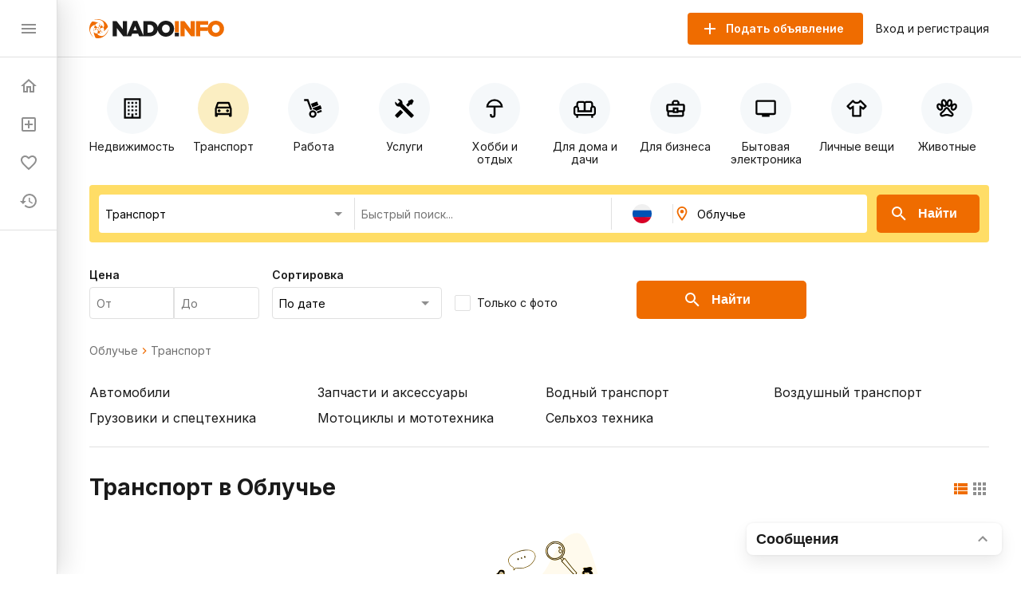

--- FILE ---
content_type: text/html; charset=utf-8
request_url: https://nado.info/ru/rossiya-evreyskaya-ao-obluche/transport
body_size: 72384
content:
<!doctype html>
<html data-n-head-ssr>
  <head >
    <title>Продажа и аренда транспорта или спецтехники в Облучье</title><meta data-n-head="ssr" charset="utf-8"><meta data-n-head="ssr" name="viewport" content="width=device-width, initial-scale=1, maximum-scale=1.0, user-scalable=no"><meta data-n-head="ssr" data-hid="description" name="description" content="Объявления о продаже, сдаче в аренду/на прокат любого транспорта или спецтехники в Облучье, с фото, ценами и описаниями - на сайте NadoInfo."><meta data-n-head="ssr" name="robots" content="noindex"><link data-n-head="ssr" rel="icon" type="image/x-icon" href="/favicon.ico"><link data-n-head="ssr" rel="stylesheet" href="https://fonts.googleapis.com/css2?family=Inter:wght@400;600;700&amp;display=swap"><link data-n-head="ssr" rel="canonical" href="https://nado.info/ru/rossiya-evreyskaya-ao-obluche/transport"><script data-n-head="ssr" data-hid="ym-script">(function(m,e,t,r,i,k,a){m[i]=m[i]||function(){(m[i].a=m[i].a||[]).push(arguments)};m[i].l=1*new Date();k=e.createElement(t),a=e.getElementsByTagName(t)[0],k.async=1,k.src=r,a.parentNode.insertBefore(k,a)})(window, document, "script", "https://mc.yandex.ru/metrika/tag.js", "ym");</script><script data-n-head="ssr" data-hid="vk-script">!function(){var t=document.createElement("script");t.type="text/javascript",t.async=!0,t.src="https://vk.com/js/api/openapi.js?168",document.head.appendChild(t)}();</script><noscript data-n-head="ssr" data-hid="ym-noscript"><div><img src="https://mc.yandex.ru/watch/39716125" style="position:absolute; left:-9999px;" alt="" /></div></noscript><noscript data-n-head="ssr" data-hid="vk-noscript"><img src="https://vk.com/rtrg?p=?VK-RTRG-562155-8nvow" style="position:fixed; left:-999px;" alt=""/></noscript><link rel="preload" href="/_nuxt/90bcc2a.js" as="script"><link rel="preload" href="/_nuxt/ef5ac0d.js" as="script"><link rel="preload" href="/_nuxt/8bbc397.js" as="script"><link rel="preload" href="/_nuxt/a450b94.js" as="script"><link rel="preload" href="/_nuxt/f093ee7.js" as="script"><link rel="preload" href="/_nuxt/8e068cd.js" as="script"><link rel="preload" href="/_nuxt/cba6874.js" as="script"><link rel="preload" href="/_nuxt/f72a4c7.js" as="script"><link rel="preload" href="/_nuxt/ba89ea8.js" as="script"><style data-vue-ssr-id="4d27b442:0 7e56e4e3:0 11403e30:0 9e3ba238:0 2d27b1d4:0 31d02c89:0 8e17954a:0 9a7778e4:0 3b772bf8:0 1a38963d:0 730558d6:0 1fce8a40:0 04950be0:0 6b22813a:0 1d81eca2:0 0e20a2d7:0 77f693c6:0 d818e7b6:0 113d8240:0 617b2846:0 d280e208:0 63f2de44:0 afabf0d8:0 16341f1c:0 ce174078:0">.fade-enter-active,.fade-leave-active{transition:opacity .25s}.fade-enter,.fade-leave-to{opacity:0}.page-title{margin:24px 0 32px;border-bottom:1px solid #e0e0e0;padding-bottom:24px;font-size:24px;font-weight:700}@media(max-width:767px){.page-title{padding-bottom:16px}}.page-subtitle{margin:24px 0;font-size:18px;font-weight:700}body{margin:0;padding:0;font-size:16px;line-height:1.2;font-family:"Inter",sans-serif;color:#1a1a1a}@media(min-width:768px){body::-webkit-scrollbar{width:8px;height:8px}body::-webkit-scrollbar-track{background-color:#f5f8fa}body::-webkit-scrollbar-thumb{background-color:#e0e0e0}}*,:after,:before{box-sizing:border-box}:focus{outline:none}.container{margin:0 auto;padding:0 16px;max-width:1160px}a{text-decoration:none}a,button{color:#1a1a1a;cursor:pointer}button{border:none;padding:0;font-size:16px;background:transparent}input,textarea{line-height:1.2;font-family:"Inter",sans-serif}h1,h2,h3,h4,h5,h6{margin:0;font-size:inherit;font-weight:400}
.nuxt-progress{position:fixed;top:0;left:0;right:0;height:2px;width:0;opacity:1;transition:width .1s,opacity .4s;background-color:#ef6c00;z-index:999999}.nuxt-progress.nuxt-progress-notransition{transition:none}.nuxt-progress-failed{background-color:red}
.app-layout.layout-big>.container[data-v-7c913fb7]{margin:0 auto;padding:16px 0;max-width:100%}
.app-layout[data-v-754afb61] {min-height:100vh;padding:72px 0 0 72px;overflow:hidden}.app-layout[data-v-754afb61] >.container{padding:16px}@media(max-width:1023px){.app-layout[data-v-754afb61] {padding:72px 0 0}}@media(max-width:767px){.app-layout[data-v-754afb61] {padding:56px 0 0}}
.nuxt-progress{display:none}
.app-header[data-v-5bd630f1]{z-index:2;position:absolute;top:0;right:0;left:72px;height:72px;border-bottom:1px solid #e0e0e0;background-color:#fff}@media(max-width:1023px){.app-header[data-v-5bd630f1]{left:0}}@media(max-width:767px){.app-header[data-v-5bd630f1]{height:56px}}.app-header .container[data-v-5bd630f1]{display:flex;align-items:center;height:100%}.app-header .logo[data-v-5bd630f1]{display:block}@media(max-width:767px){.app-header .logo[data-v-5bd630f1]{height:18px}}.app-header .app-country-select[data-v-5bd630f1]{margin-left:16px}@media(max-width:767px){.app-header .app-country-select[data-v-5bd630f1]{display:none}}.app-header .button-menu[data-v-5bd630f1]{display:inline-flex;margin-right:16px}@media(min-width:1024px){.app-header .button-menu[data-v-5bd630f1]{position:absolute;top:-19999px;left:-19999px}}
.base-button[data-v-07144c24]{flex-shrink:0;display:inline-flex;justify-content:center;align-items:center;margin:0;border:none;padding:0;font-weight:600;transition:all .1s ease;text-decoration:none;background-color:transparent;-webkit-user-select:none;-moz-user-select:none;-ms-user-select:none;user-select:none;cursor:pointer}.base-button.size-lg[data-v-07144c24]{border-radius:5px;padding:0 28px;height:48px;font-size:16px}.base-button.size-lg .icon-left[data-v-07144c24]{margin-left:-12px;margin-right:12px}.base-button.size-lg .icon-right[data-v-07144c24]{margin-left:12px;margin-right:-12px}.base-button.size-md[data-v-07144c24]{border-radius:4px;padding:0 24px;height:40px;font-size:14px}.base-button.size-md .icon-left[data-v-07144c24]{margin-left:-8px;margin-right:8px}.base-button.size-md .icon-right[data-v-07144c24]{margin-left:8px;margin-right:-8px}.base-button.size-sm[data-v-07144c24]{border-radius:3px;padding:0 16px;height:32px;font-size:12px}.base-button.size-sm .icon-left[data-v-07144c24]{margin-left:-4px;margin-right:4px}.base-button.size-sm .icon-right[data-v-07144c24]{margin-left:4px;margin-right:-4px}.base-button.color-primary[data-v-07144c24]{color:#fff;background-color:#ef6c00}.base-button.color-primary.active[data-v-07144c24]:not([disabled]),.base-button.color-primary[data-v-07144c24]:hover:not([disabled]){color:#fff;background-color:#d56000}.base-button.color-primary-outline[data-v-07144c24]{color:#ef6c00;border:1px solid #ef6c00}.base-button.color-primary-outline.active[data-v-07144c24]:not([disabled]),.base-button.color-primary-outline[data-v-07144c24]:hover:not([disabled]){color:#d56000;border:1px solid #d56000}.base-button.color-gray-outline[data-v-07144c24]{color:#707070;border:1px solid #707070}.base-button.color-gray-outline.active[data-v-07144c24]:not([disabled]),.base-button.color-gray-outline[data-v-07144c24]:hover:not([disabled]){color:#ef6c00;border:1px solid #ef6c00}.base-button.color-red[data-v-07144c24],.base-button.color-red.active[data-v-07144c24]:not([disabled]),.base-button.color-red[data-v-07144c24]:hover:not([disabled]){color:#fff;background-color:#f44336}.base-button.color-pagination[data-v-07144c24]{color:#707070;background-color:#fff;padding-left:0;padding-right:0}.base-button.color-pagination.active[data-v-07144c24]:not([disabled]),.base-button.color-pagination[data-v-07144c24]:hover:not([disabled]){color:#ef6c00}.base-button.color-secondary[data-v-07144c24]{color:#ef6c00;background-color:#fbeec2}.base-button.color-secondary.active[data-v-07144c24]:not([disabled]),.base-button.color-secondary[data-v-07144c24]:hover:not([disabled]){color:#fff;background-color:#ef6c00}.base-button.color-light[data-v-07144c24],.base-button.color-light.active[data-v-07144c24]:not([disabled]),.base-button.color-light[data-v-07144c24]:hover:not([disabled]){color:#ef6c00;background-color:#fff}.base-button.color-link[data-v-07144c24]{font-weight:400;padding:0}.base-button.color-link[data-v-07144c24],.base-button.color-link.active[data-v-07144c24]:not([disabled]),.base-button.color-link[data-v-07144c24]:hover:not([disabled]){color:#1a60e9;background-color:#fff}.base-button.color-green[data-v-07144c24]{color:#fff;background-color:#64dd17}.base-button.color-green.active[data-v-07144c24]:not([disabled]),.base-button.color-green[data-v-07144c24]:hover:not([disabled]){color:#fff;background-color:rgba(100,221,23,.9)}.base-button.icon[data-v-07144c24]{width:24px;height:24px;color:#8f8f8f}.base-button.icon[data-v-07144c24]:not(:disabled):hover{color:#ef6c00}.base-button[disabled][data-v-07144c24]{opacity:.5}.base-button.circle[data-v-07144c24]{height:56px;width:56px;padding:0;border-radius:50%}
.base-icon[data-v-15efe482]{vertical-align:bottom}
.app-header-buttons[data-v-dc885db2]{display:flex;align-items:center;margin-left:auto}.app-header-buttons .button-offer[data-v-dc885db2]{margin-right:16px}@media(max-width:767px){.app-header-buttons .button-offer[data-v-dc885db2]{position:absolute;top:-19999px;left:-19999px}}.app-header-buttons .button-icon-offer[data-v-dc885db2]{display:inline-flex;margin-right:16px}.app-header-buttons .button-icon-offer.base-button[data-v-dc885db2] {padding:0 4px}@media(min-width:768px){.app-header-buttons .button-icon-offer[data-v-dc885db2]{position:absolute;top:-19999px;left:-19999px}}.app-header-buttons .button-login[data-v-dc885db2]{font-size:14px}.app-header-buttons .button-login[data-v-dc885db2]:hover{color:#ef6c00}@media(max-width:767px){.app-header-buttons .button-login[data-v-dc885db2]{position:absolute;top:-19999px;left:-19999px}}.app-header-buttons .button-icon-login[data-v-dc885db2]{display:inline-flex}@media(min-width:768px){.app-header-buttons .button-icon-login[data-v-dc885db2]{position:absolute;top:-19999px;left:-19999px}}
.app-drawer[data-v-81e029f6]{z-index:2;position:fixed;top:0;bottom:0;left:0;width:72px;border-right:1px solid #e0e0e0;background-color:#fff;box-shadow:8px 0 32px rgba(0,0,0,.12),2px 0 8px rgba(0,0,0,.04),0 0 1px rgba(0,0,0,.04);transition:all .2s ease}@media(max-width:1023px){.app-drawer[data-v-81e029f6]{left:-100%}}.app-drawer .header[data-v-81e029f6]{display:flex;align-items:center;justify-content:space-between;padding:0 24px;height:72px;border-bottom:1px solid #e0e0e0}@media(max-width:767px){.app-drawer .header[data-v-81e029f6]{height:56px}}.app-drawer .app-country-select[data-v-81e029f6]{display:none}@media(max-width:767px){.app-drawer .app-country-select[data-v-81e029f6]{display:inline-flex}}.app-drawer .menu[data-v-81e029f6]{display:flex;flex-direction:column;padding:12px 0;border-bottom:1px solid #e0e0e0}.app-drawer .market[data-v-81e029f6]{display:flex;flex-direction:column;padding:20px 8px 0}.app-drawer .market .base-button[data-v-81e029f6]{height:54px;border-radius:12px;background:#f5f8fa}.app-drawer .market .base-button .inner-icon[data-v-81e029f6]{display:grid;grid-template-columns:1fr;grid-template-rows:2fr 1fr;grid-template-areas:"logo" "market";width:100%;height:54px}.app-drawer .market .base-button .inner-icon .logo[data-v-81e029f6]{display:grid;grid-area:logo;background:url(/_nuxt/img/icon.3260c9a.svg) 50% 50% no-repeat;background-size:45%}.app-drawer .market .base-button .inner-icon .nado-info[data-v-81e029f6]{position:absolute;top:-19999px;left:-19999px}.app-drawer .market .base-button .inner-icon .market[data-v-81e029f6]{display:grid;grid-area:market;background:url(/_nuxt/img/market.15512f9.svg) 50% 10% no-repeat;background-size:80%}.app-drawer .market .base-button .inner-icon .base-icon[data-v-81e029f6]{position:absolute;top:-19999px;left:-19999px}.app-drawer .link[data-v-81e029f6]{display:flex;align-items:center;padding:12px 24px;font-size:14px;font-weight:600;white-space:nowrap;overflow:hidden;transition:all .2s ease}.app-drawer .link .link-icon[data-v-81e029f6]{flex-shrink:0;color:#8f8f8f}.app-drawer .link .link-text[data-v-81e029f6]{display:none;margin-left:16px;color:#1a1a1a}@media(max-width:1023px){.app-drawer .link .link-text[data-v-81e029f6]{display:inline}}.app-drawer .link .badge[data-v-81e029f6]{align-items:center;text-align:center;font-weight:600;font-size:10px;line-height:14px;color:#fff;padding:0 4px 1px;border-radius:16px;margin-left:-9px;margin-top:-16px;border:2px solid #fff}.app-drawer .link .badge.close-hidden[data-v-81e029f6]{position:absolute;top:-19999px;left:-19999px}.app-drawer .link .badge.accent[data-v-81e029f6]{background-color:#ef6c00}.app-drawer .link .badge.green[data-v-81e029f6]{background-color:#00ad26}.app-drawer .link[data-v-81e029f6]:hover{background-color:#f5f8fa}.app-drawer .link.nuxt-link-exact-active .link-icon[data-v-81e029f6],.app-drawer .link.nuxt-link-exact-active .link-text[data-v-81e029f6]{color:#ef6c00}.app-drawer.opened[data-v-81e029f6]{width:264px}@media(max-width:1023px){.app-drawer.opened[data-v-81e029f6]{left:0}}@media(max-width:767px){.app-drawer.opened[data-v-81e029f6]{width:100%}}.app-drawer.opened .market[data-v-81e029f6]{display:flex;flex-direction:column;padding:24px 23px}.app-drawer.opened .market .base-button[data-v-81e029f6]{height:54px;padding:0;max-width:216px}.app-drawer.opened .market .base-button .inner-icon[data-v-81e029f6]{display:grid;grid-template-columns:46px 1fr 30px;grid-template-rows:27px 27px;grid-template-areas:"logo nado-info base-icon" "logo market base-icon";width:100%;height:54px}.app-drawer.opened .market .base-button .inner-icon .logo[data-v-81e029f6]{display:grid;grid-area:logo;background:url(/_nuxt/img/icon.3260c9a.svg) 50% no-repeat;background-size:70%}.app-drawer.opened .market .base-button .inner-icon .nado-info[data-v-81e029f6]{display:grid;grid-area:nado-info;background:url(/_nuxt/img/logo-without-icon.840e93e.svg) left 0 bottom 1px no-repeat;background-size:65%;position:relative;left:0;top:0}.app-drawer.opened .market .base-button .inner-icon .market[data-v-81e029f6]{display:grid;grid-area:market;background:url(/_nuxt/img/market.15512f9.svg) left 0 top 1px no-repeat;background-size:35%}.app-drawer.opened .market .base-button .inner-icon .base-icon[data-v-81e029f6]{display:grid;grid-area:base-icon;align-self:center;position:relative;left:0;top:0}.app-drawer.opened .market .base-button[data-v-81e029f6]:hover{background:#e0e0e0}.app-drawer.opened .link .link-text[data-v-81e029f6]{display:inline}.app-drawer.opened .link .badge[data-v-81e029f6]{font-weight:600;font-size:14px;line-height:18px;padding:3px 8px;border-radius:16px;margin-left:1rem;margin-top:0}.app-drawer.opened .link .badge.close-hidden[data-v-81e029f6]{display:block}
.page-index .offers-categories[data-v-ee8b9f4c],.page-index .offers-filters[data-v-ee8b9f4c]{margin-bottom:32px}@media(max-width:767px){.page-index .offers-categories[data-v-ee8b9f4c],.page-index .offers-filters[data-v-ee8b9f4c]{margin-bottom:24px}}.page-index .seo-text[data-v-ee8b9f4c]{margin:16px 0 -16px;padding:1px;background-color:#f5f8fa}
.offers-menu .offers-categories-screen .close-button .base-icon[data-v-238c5e9c]{color:#ef6c00}.offers-menu .subcategories[data-v-238c5e9c]{border-radius:4px;box-shadow:0 0 4px rgba(0,0,0,.08),0 10px 20px rgba(0,0,0,.08);border:1px solid #e0e0e0;padding:24px;margin-bottom:24px;margin-top:24px}@media(max-width:767px){.offers-menu .subcategories[data-v-238c5e9c]{margin-top:-15px;position:absolute;top:-19999px;left:-19999px}}.offers-menu .subcategories .city[data-v-238c5e9c]{font-weight:400;font-size:14px;line-height:140%;color:#707070}.offers-menu .subcategories .title[data-v-238c5e9c]{font-weight:700;font-size:24px;line-height:28px}.offers-menu .subcategories .offers-links[data-v-238c5e9c]{border-top:1px solid #e0e0e0;padding-top:18px;margin-top:18px;-moz-column-count:3;column-count:3;grid-column-gap:16px;-moz-column-gap:16px;column-gap:16px}@media(max-width:1023px){.offers-menu .subcategories .offers-links[data-v-238c5e9c]{-moz-column-count:3;column-count:3}}@media(max-width:767px){.offers-menu .subcategories .offers-links[data-v-238c5e9c]{-moz-column-count:2;column-count:2}}.offers-menu .subcategories .offers-links .link[data-v-238c5e9c]{margin-bottom:16px;font-weight:400;font-size:18px;line-height:22px;word-break:break-word}.offers-menu .subcategories .offers-links .link .link[data-v-238c5e9c]:hover{cursor:pointer;color:#ef6c00}@media(max-width:767px){.offers-menu .subcategories .offers-links .link[data-v-238c5e9c]{font-size:12px;line-height:14px}}.offers-menu .subcategories .offers-links a[data-v-238c5e9c]:hover{color:#ef6c00}.offers-menu .offers-categories[data-v-238c5e9c]{display:flex;overflow:auto;justify-content:space-between;margin:0 -16px 24px}@media(min-width:768px){.offers-menu .offers-categories[data-v-238c5e9c]::-webkit-scrollbar{width:8px;height:8px}.offers-menu .offers-categories[data-v-238c5e9c]::-webkit-scrollbar-track{background-color:#f5f8fa}.offers-menu .offers-categories[data-v-238c5e9c]::-webkit-scrollbar-thumb{background-color:#e0e0e0}}.offers-menu .offers-categories[data-v-238c5e9c]::-webkit-scrollbar{width:0}.offers-menu .offers-categories[data-v-238c5e9c]:after,.offers-menu .offers-categories[data-v-238c5e9c]:before{content:"";display:block;flex:0 0 12px}.offers-menu .offers-categories .category[data-v-238c5e9c]{display:flex;position:relative;flex-direction:column;align-items:center;flex:1;margin:0 4px}.offers-menu .offers-categories .category .button[data-v-238c5e9c]{width:100%;height:100%;position:absolute}.offers-menu .offers-categories .category .icon[data-v-238c5e9c]{display:flex;justify-content:center;align-items:center;border-radius:50%;width:64px;height:64px;background-color:#f5f8fa;margin-top:16px}.offers-menu .offers-categories .category .icon .base-icon[data-v-238c5e9c]{color:#000}@media(max-width:1023px){.offers-menu .offers-categories .category .icon[data-v-238c5e9c]{width:56px;height:56px}}@media(max-width:767px){.offers-menu .offers-categories .category .icon[data-v-238c5e9c]{width:48px;height:48px}}.offers-menu .offers-categories .category .base-icon[data-v-238c5e9c]{width:28px;height:28px;color:#707070}@media(max-width:1023px){.offers-menu .offers-categories .category .base-icon[data-v-238c5e9c]{width:24px;height:24px}}.offers-menu .offers-categories .category .text[data-v-238c5e9c]{margin-top:8px;font-size:14px;text-align:center}@media(max-width:767px){.offers-menu .offers-categories .category .text[data-v-238c5e9c]{font-size:12px;word-break:break-word}}@media(min-width:768px){.offers-menu .offers-categories .category.all[data-v-238c5e9c]{position:absolute;top:-19999px;left:-19999px}}.offers-menu .offers-categories .category.all .icon[data-v-238c5e9c]{background-color:#ef6c00}.offers-menu .offers-categories .category.all .icon .base-icon[data-v-238c5e9c]{color:#fff}.offers-menu .offers-categories .category[data-v-238c5e9c]:hover{cursor:pointer}.offers-menu .offers-categories .category.nuxt-link-active .icon[data-v-238c5e9c],.offers-menu .offers-categories .category.nuxt-link-exact-active .icon[data-v-238c5e9c],.offers-menu .offers-categories .category:hover .icon[data-v-238c5e9c]{background-color:#fbeec2}@media(max-width:767px){.offers-menu .offers-categories .category[data-v-238c5e9c]{max-width:92px;min-width:92px}}
.page-offers .base-breadcrumbs[data-v-663f2456],.page-offers .offers-links[data-v-663f2456],.page-offers .offers-list-vip[data-v-663f2456]{margin-bottom:32px}@media(max-width:767px){.page-offers .base-breadcrumbs[data-v-663f2456],.page-offers .offers-links[data-v-663f2456],.page-offers .offers-list-vip[data-v-663f2456]{margin-bottom:24px}}.page-offers .title-vip[data-v-663f2456]{display:flex;justify-content:space-between;align-items:center;margin-bottom:24px}@media(max-width:767px){.page-offers .title-vip[data-v-663f2456]{margin-bottom:12px}}.page-offers .title-vip span[data-v-663f2456]{font-size:24px;line-height:28px;font-weight:700}@media(max-width:767px){.page-offers .title-vip span[data-v-663f2456]{font-size:18px;line-height:24px}}.page-offers .title-vip a[data-v-663f2456]{color:#ef6c00}.page-offers .title-vip a[data-v-663f2456]:hover{color:#d56000}@media(max-width:767px){.page-offers .title-vip a[data-v-663f2456]{font-size:10px;line-height:12px}}.page-offers .title[data-v-663f2456]{display:flex;justify-content:space-between;align-items:flex-start;margin-bottom:24px}@media(max-width:767px){.page-offers .title[data-v-663f2456]{margin-bottom:12px}}.page-offers .title h1[data-v-663f2456]{font-size:28px;line-height:36px;font-weight:700}@media(max-width:767px){.page-offers .title h1[data-v-663f2456]{font-size:20px;line-height:24px}}.page-offers .title .nearest[data-v-663f2456]{font-size:28px;line-height:36px;font-weight:700}@media(max-width:767px){.page-offers .title .nearest[data-v-663f2456]{font-size:20px;line-height:24px}}.page-offers .title .offers-view-switch[data-v-663f2456]{margin-top:8px}@media(max-width:1023px){.page-offers .title .offers-view-switch[data-v-663f2456]{position:absolute;top:-19999px;left:-19999px}}.page-offers .marginBottom[data-v-663f2456]{margin-bottom:24px}.page-offers .base-pagination[data-v-663f2456]{margin-top:16px}.page-offers .not-found-block[data-v-663f2456]{display:flex;align-items:center;flex-direction:column;font-family:Inter;font-style:normal}.page-offers .not-found-block img[data-v-663f2456]{display:flex}.page-offers .not-found-block .not-found-title[data-v-663f2456]{display:flex;font-weight:700;font-size:24px;line-height:28px;color:#1a1a1a}.page-offers .not-found-block .not-found-text[data-v-663f2456]{display:flex;text-align:center;margin-top:10px;max-width:450px;font-weight:400;font-size:14px;line-height:20px;color:#707070}
.base-breadcrumbs[data-v-50067300]{display:flex;align-items:center;flex-wrap:wrap;font-size:14px;line-height:16px;font-weight:400}.base-breadcrumbs .breadcrumb[data-v-50067300]{color:#707070}.base-breadcrumbs .breadcrumb[data-v-50067300]:not(span):hover{color:#ef6c00}.base-breadcrumbs .base-icon[data-v-50067300]{width:16px;height:16px;color:#ef6c00}.base-breadcrumbs.disabled .base-icon[data-v-50067300]{color:#8f8f8f}
.offers-links[data-v-61d464c7]{-moz-column-count:4;column-count:4;grid-column-gap:16px;-moz-column-gap:16px;column-gap:16px;border-bottom:1px solid #e0e0e0;padding-bottom:24px}@media(max-width:1023px){.offers-links[data-v-61d464c7]{-moz-column-count:3;column-count:3}}@media(max-width:767px){.offers-links[data-v-61d464c7]{-moz-column-count:2;column-count:2}}.offers-links .link[data-v-61d464c7]{margin-bottom:8px;font-size:16px;line-height:24px;word-break:break-word}@media(max-width:767px){.offers-links .link[data-v-61d464c7]{font-size:12px;line-height:14px}}.offers-links a[data-v-61d464c7]:hover{color:#ef6c00}
.offers-view-switch[data-v-6e57b8b8]{display:inline-flex}.offers-view-switch button[data-v-6e57b8b8]{color:#8f8f8f}.offers-view-switch button.active[data-v-6e57b8b8]{color:#ef6c00}
.mobile-apps-footer[data-v-b9cd1276]{width:100%;margin-bottom:24px;margin-top:72px}.mobile-apps-footer .container[data-v-b9cd1276]{padding:0}.mobile-apps-footer .content[data-v-b9cd1276]{display:flex;align-items:center;justify-content:center;padding:0 15px;background-color:#f5f8fa}@media(max-width:1023px){.mobile-apps-footer[data-v-b9cd1276]{margin-top:24px;margin-bottom:24px}}.mobile-apps-footer .left[data-v-b9cd1276]{padding:33px 0;max-width:346px;flex:2}.mobile-apps-footer .left .title[data-v-b9cd1276]{font-style:normal;font-weight:500;font-size:20px;line-height:26px;margin-bottom:12px}@media(max-width:767px){.mobile-apps-footer .left .title[data-v-b9cd1276]{font-weight:500;font-size:14px;line-height:18px}}.mobile-apps-footer .left .buttons[data-v-b9cd1276]{display:flex}.mobile-apps-footer .left .buttons[data-v-b9cd1276]>:first-child{margin-right:10px}.mobile-apps-footer .description[data-v-b9cd1276]{flex:2;max-width:180px;font-style:normal;font-weight:400;font-size:16px;line-height:24px;color:#707070}@media(max-width:767px){.mobile-apps-footer .description[data-v-b9cd1276]{position:absolute;top:-19999px;left:-19999px}}.mobile-apps-footer .image[data-v-b9cd1276]{position:relative;flex:1;max-width:207px;margin:0 64px;align-self:flex-end}@media(max-width:1023px){.mobile-apps-footer .image[data-v-b9cd1276]{margin:0 33px}}@media(max-width:767px){.mobile-apps-footer .image[data-v-b9cd1276],.mobile-apps-footer .image .iphone[data-v-b9cd1276]{position:absolute;top:-19999px;left:-19999px}}.mobile-apps-footer .image .qr-code[data-v-b9cd1276]{position:absolute;margin:-57px;left:50%;top:55%}@media(max-width:767px){.mobile-apps-footer .image .qr-code[data-v-b9cd1276]{position:absolute;top:-19999px;left:-19999px}}
.base-google-play-button[data-v-778bb2e0]{display:inline-block}
.base-app-store-button[data-v-4048fdce]{display:inline-block}
.base-qr-code[data-v-c3ad8dec]{display:inline-block}
.scroller[data-v-5404382f]{position:fixed;right:368px;bottom:16px;z-index:1000;width:56px;height:56px;border-radius:50%;background:#ef6c00;box-shadow:0 15px 25px rgba(0,0,0,.15),0 5px 10px rgba(0,0,0,.1);display:grid;justify-items:center;cursor:pointer}@media(max-width:767px){.scroller[data-v-5404382f]{right:100px;bottom:24px}}.scroller img[data-v-5404382f]{width:16px;height:16px;align-self:flex-end;margin-bottom:3px}.scroller p[data-v-5404382f]{font-family:Inter;font-style:normal;font-weight:400;font-size:12px;line-height:16px;color:#fff;display:grid;margin:0}.scroller[data-v-5404382f]:hover{background:#db6606}.hide[data-v-5404382f]{position:absolute;top:-19999px;left:-19999px}
.app-footer .info[data-v-95a06cf0]{padding:48px 0;background-color:#f5f8fa}@media(max-width:767px){.app-footer .info[data-v-95a06cf0]{padding:40px 0}}.app-footer .container[data-v-95a06cf0]{display:flex;justify-content:space-between}@media(max-width:767px){.app-footer .container[data-v-95a06cf0]{flex-direction:column}}.app-footer .container[data-v-95a06cf0]>:not(:last-child){margin:0 16px 0 0}@media(max-width:767px){.app-footer .container[data-v-95a06cf0]>:not(:last-child){margin:0 0 16px}}.app-footer .copyright[data-v-95a06cf0]{max-width:275px}.app-footer .copyright .logo[data-v-95a06cf0]{margin-bottom:16px}.app-footer .copyright .text[data-v-95a06cf0]{font-size:14px;line-height:20px;color:#707070}.app-footer .links[data-v-95a06cf0]{-moz-column-count:2;column-count:2;grid-column-gap:24px;-moz-column-gap:24px;column-gap:24px}@media(max-width:1023px){.app-footer .links[data-v-95a06cf0]{font-size:14px}}@media(max-width:767px){.app-footer .links[data-v-95a06cf0]{-moz-column-count:1;column-count:1}}.app-footer .links div[data-v-95a06cf0]:not(:last-child){margin-bottom:16px}.app-footer .links a[data-v-95a06cf0]{white-space:nowrap}.app-footer .links a[data-v-95a06cf0]:hover{color:#ef6c00}.app-footer .offers[data-v-95a06cf0]{max-width:275px}.app-footer .offers .title[data-v-95a06cf0]{font-weight:700}.app-footer .offers .email[data-v-95a06cf0],.app-footer .offers .title[data-v-95a06cf0]{margin-bottom:8px;font-size:18px;line-height:22px}.app-footer .offers .text[data-v-95a06cf0]{font-size:14px;line-height:20px}.app-footer .hint[data-v-95a06cf0]{padding:24px 0;background-color:#fff}.app-footer .hint .container[data-v-95a06cf0]{font-size:14px;line-height:20px;text-align:center;color:#707070}@media(max-width:767px){.app-footer .hint .container[data-v-95a06cf0]{text-align:left}}.app-footer .hint a[data-v-95a06cf0]{color:#ef6c00}
.mobile-apps-popup[data-v-fb1b408e]{position:fixed;left:0;bottom:-100%;width:100%;background-color:#fff;color:#1a1a1a;box-shadow:0 -7px 13px rgba(239,108,0,.2),0 -10px 9px rgba(239,108,0,.1);border-radius:10px 10px 0 0;transition:bottom 1s;z-index:1060}.mobile-apps-popup.open[data-v-fb1b408e]{bottom:0}.mobile-apps-popup .close[data-v-fb1b408e]{position:absolute;right:16px;top:-16px;display:flex;align-items:center;justify-content:center;width:32px;height:32px;border-radius:50%;background-color:#f5f8fa;color:#707070}.mobile-apps-popup .content[data-v-fb1b408e]{position:relative;display:flex;align-items:center;margin:22px 22px 0}.mobile-apps-popup .left[data-v-fb1b408e]{width:55%}.mobile-apps-popup .left .title[data-v-fb1b408e]{width:189px;margin-bottom:6px;font-style:normal;font-weight:600;font-size:14px;line-height:18px;letter-spacing:-.18px}.mobile-apps-popup .left .buttons[data-v-fb1b408e]{display:flex;margin-bottom:29px}.mobile-apps-popup .left .buttons .base-google-play-button[data-v-fb1b408e]{margin-right:5px}.mobile-apps-popup .left .buttons .base-app-store-button[data-v-fb1b408e],.mobile-apps-popup .left .buttons .base-google-play-button[data-v-fb1b408e]{height:22px;display:block}.mobile-apps-popup .description[data-v-fb1b408e]{width:161px;margin-bottom:12px;font-style:normal;font-weight:400;font-size:12px;line-height:16px;letter-spacing:.01px}.mobile-apps-popup .image[data-v-fb1b408e]{display:flex;justify-content:center;width:45%}.mobile-apps-popup .image .iphone-app[data-v-fb1b408e]{position:absolute;top:0;display:flex;max-width:156px;width:100%}.mobile-apps-popup .image .qr-code[data-v-fb1b408e]{position:absolute;margin:-57px;left:50%;top:55%}.mobile-apps-popup .footer[data-v-fb1b408e]{position:relative;display:flex;align-items:center;background:#fff;box-shadow:0 -2px 9px rgba(121,129,137,.05);padding:10px 16px}.mobile-apps-popup .footer .logo[data-v-fb1b408e]{display:flex;align-items:center;justify-content:center;background:#ef6c00;border-radius:8px;width:40px;height:40px;padding:7px}.mobile-apps-popup .footer .logo img[data-v-fb1b408e]{max-width:100%}.mobile-apps-popup .footer .logo-text[data-v-fb1b408e]{margin-left:10px;font-weight:600;font-size:14px;line-height:17px}.mobile-apps-popup .footer .button[data-v-fb1b408e]{margin-left:auto}
.app-chat .chat-button[data-v-5ae08f6a],.app-chat .chat-window[data-v-5ae08f6a]{z-index:1050;position:fixed;right:24px;bottom:24px}@media(max-width:767px){.app-chat .chat-window[data-v-5ae08f6a]{top:0;right:0;bottom:0;left:0;max-height:100%;height:100%;max-width:100%;width:100%}}
.photo-loader-widget[data-v-59267100]{z-index:1050;background-color:#fff;border-radius:50%;padding:8px;position:fixed;right:24px;bottom:76px}@media(max-width:767px){.photo-loader-widget[data-v-59267100]{bottom:92px}}</style>
  </head>
  <body >
    <div data-server-rendered="true" id="__nuxt"><!----><div id="__layout"><div class="app-layout layout-big" data-v-754afb61 data-v-7c913fb7><div class="app-header" data-v-5bd630f1 data-v-7c913fb7><div class="container" data-v-5bd630f1><button class="button-menu base-button icon" data-v-07144c24 data-v-5bd630f1><!----> <svg xmlns="http://www.w3.org/2000/svg" width="24" height="24" viewBox="0 0 24 24" class="base-icon" data-v-15efe482 data-v-5bd630f1><g fill="currentColor" data-v-15efe482><path d="M3,6H21V8H3V6M3,11H21V13H3V11M3,16H21V18H3V16Z" data-v-15efe482></path></g></svg> <!----></button> <a href="/ru" class="nuxt-link-active" data-v-5bd630f1><img src="/_nuxt/img/logo.dbd7f3c.svg" alt="NadoInfo" class="logo" data-v-5bd630f1></a> <div class="app-header-buttons" data-v-dc885db2 data-v-5bd630f1><a href="/offer/new/form" class="button-icon-offer base-button size-sm color-primary" data-v-07144c24 data-v-dc885db2><!----> <svg xmlns="http://www.w3.org/2000/svg" width="24" height="24" viewBox="0 0 24 24" class="base-icon" data-v-15efe482 data-v-dc885db2><g fill="currentColor" data-v-15efe482><path d="M19,13H13V19H11V13H5V11H11V5H13V11H19V13Z" data-v-15efe482></path></g></svg> <!----></a> <a href="/offer/new/form" class="button-offer base-button size-md color-primary" data-v-07144c24 data-v-dc885db2><span class="icon-left" data-v-07144c24><svg xmlns="http://www.w3.org/2000/svg" width="24" height="24" viewBox="0 0 24 24" class="base-icon" data-v-15efe482 data-v-dc885db2><g fill="currentColor" data-v-15efe482><path d="M19,13H13V19H11V13H5V11H11V5H13V11H19V13Z" data-v-15efe482></path></g></svg></span>  <span class="text" data-v-dc885db2>Подать объявление</span> <!----></a> <a href="/auth/login" class="button-login" data-v-dc885db2>Вход и регистрация</a> <a href="/auth/login" class="button-icon-login base-button icon" data-v-07144c24 data-v-dc885db2><!----> <svg xmlns="http://www.w3.org/2000/svg" width="24" height="24" viewBox="0 0 24 24" class="base-icon" data-v-15efe482 data-v-dc885db2><g fill="currentColor" data-v-15efe482><path d="M12,4A4,4 0 0,1 16,8A4,4 0 0,1 12,12A4,4 0 0,1 8,8A4,4 0 0,1 12,4M12,6A2,2 0 0,0 10,8A2,2 0 0,0 12,10A2,2 0 0,0 14,8A2,2 0 0,0 12,6M12,13C14.67,13 20,14.33 20,17V20H4V17C4,14.33 9.33,13 12,13M12,14.9C9.03,14.9 5.9,16.36 5.9,17V18.1H18.1V17C18.1,16.36 14.97,14.9 12,14.9Z" data-v-15efe482></path></g></svg> <!----></a></div></div></div> <div data-fetch-key="data-v-81e029f6:0" class="app-drawer" data-v-81e029f6 data-v-7c913fb7><div class="header" data-v-81e029f6><button class="base-button icon" data-v-07144c24 data-v-81e029f6><!----> <svg xmlns="http://www.w3.org/2000/svg" width="24" height="24" viewBox="0 0 24 24" class="base-icon" data-v-15efe482 data-v-81e029f6><g fill="currentColor" data-v-15efe482><path d="M3,6H21V8H3V6M3,11H21V13H3V11M3,16H21V18H3V16Z" data-v-15efe482></path></g></svg> <!----></button></div> <div class="menu" data-v-81e029f6><a href="/ru" class="link nuxt-link-active" data-v-81e029f6><svg xmlns="http://www.w3.org/2000/svg" width="24" height="24" viewBox="0 0 24 24" class="base-icon link-icon" data-v-15efe482 data-v-81e029f6><g fill="currentColor" data-v-15efe482><path d="M12 5.69L17 10.19V18H15V12H9V18H7V10.19L12 5.69M12 3L2 12H5V20H11V14H13V20H19V12H22L12 3Z" data-v-15efe482></path></g></svg> <span class="link-text" data-v-81e029f6>Главная</span> <!----></a><a href="/offer/new/form" class="link" data-v-81e029f6><svg xmlns="http://www.w3.org/2000/svg" width="24" height="24" viewBox="0 0 24 24" class="base-icon link-icon" data-v-15efe482 data-v-81e029f6><g fill="currentColor" data-v-15efe482><path d="M19,19V5H5V19H19M19,3A2,2 0 0,1 21,5V19A2,2 0 0,1 19,21H5A2,2 0 0,1 3,19V5C3,3.89 3.9,3 5,3H19M11,7H13V11H17V13H13V17H11V13H7V11H11V7Z" data-v-15efe482></path></g></svg> <span class="link-text" data-v-81e029f6>Подать объявление</span> <!----></a><a href="/collections/favorite" class="link" data-v-81e029f6><svg xmlns="http://www.w3.org/2000/svg" width="24" height="24" viewBox="0 0 24 24" class="base-icon link-icon" data-v-15efe482 data-v-81e029f6><g fill="currentColor" data-v-15efe482><path d="M12.1,18.55L12,18.65L11.89,18.55C7.14,14.24 4,11.39 4,8.5C4,6.5 5.5,5 7.5,5C9.04,5 10.54,6 11.07,7.36H12.93C13.46,6 14.96,5 16.5,5C18.5,5 20,6.5 20,8.5C20,11.39 16.86,14.24 12.1,18.55M16.5,3C14.76,3 13.09,3.81 12,5.08C10.91,3.81 9.24,3 7.5,3C4.42,3 2,5.41 2,8.5C2,12.27 5.4,15.36 10.55,20.03L12,21.35L13.45,20.03C18.6,15.36 22,12.27 22,8.5C22,5.41 19.58,3 16.5,3Z" data-v-15efe482></path></g></svg> <span class="link-text" data-v-81e029f6>Избранное</span> <!----></a><a href="/collections/viewed" class="link" data-v-81e029f6><svg xmlns="http://www.w3.org/2000/svg" width="24" height="24" viewBox="0 0 24 24" class="base-icon link-icon" data-v-15efe482 data-v-81e029f6><g fill="currentColor" data-v-15efe482><path d="M13.5,8H12V13L16.28,15.54L17,14.33L13.5,12.25V8M13,3A9,9 0 0,0 4,12H1L4.96,16.03L9,12H6A7,7 0 0,1 13,5A7,7 0 0,1 20,12A7,7 0 0,1 13,19C11.07,19 9.32,18.21 8.06,16.94L6.64,18.36C8.27,20 10.5,21 13,21A9,9 0 0,0 22,12A9,9 0 0,0 13,3" data-v-15efe482></path></g></svg> <span class="link-text" data-v-81e029f6>Просмотрено</span> <!----></a></div> <!----></div> <div class="container" data-v-754afb61 data-v-7c913fb7><div class="page-index" data-v-ee8b9f4c data-v-7c913fb7><div class="container" data-v-ee8b9f4c><div class="offers-menu" data-v-238c5e9c data-v-ee8b9f4c><!----> <div class="offers-categories" data-v-238c5e9c><div class="category all" data-v-238c5e9c><div class="icon" data-v-238c5e9c><svg xmlns="http://www.w3.org/2000/svg" width="24" height="24" viewBox="0 0 24 24" class="base-icon" data-v-15efe482 data-v-238c5e9c><g fill="currentColor" data-v-15efe482><path d="M3,6H21V8H3V6M3,11H21V13H3V11M3,16H21V18H3V16Z" data-v-15efe482></path></g></svg></div> <span class="text" data-v-238c5e9c>Все категории</span></div> <a href="/ru/rossiya-evreyskaya-ao-obluche/realty" class="category" data-v-238c5e9c><div class="icon" data-v-238c5e9c><svg xmlns="http://www.w3.org/2000/svg" width="24" height="24" viewBox="0 0 24 24" class="base-icon" data-v-15efe482 data-v-238c5e9c><g fill="currentColor" data-v-15efe482><path d="M19 3V21H13V17.5H11V21H5V3H19M15 7H17V5H15V7M11 7H13V5H11V7M7 7H9V5H7V7M15 11H17V9H15V11M11 11H13V9H11V11M7 11H9V9H7V11M15 15H17V13H15V15M11 15H13V13H11V15M7 15H9V13H7V15M15 19H17V17H15V19M7 19H9V17H7V19M21 1H3V23H21V1Z" data-v-15efe482></path></g></svg></div> <span class="text" data-v-238c5e9c>Недвижимость</span> <div class="button" data-v-238c5e9c></div></a><a href="/ru/rossiya-evreyskaya-ao-obluche/transport" aria-current="page" class="nuxt-link-exact-active nuxt-link-active category" data-v-238c5e9c><div class="icon" data-v-238c5e9c><svg xmlns="http://www.w3.org/2000/svg" width="24" height="24" viewBox="0 0 24 24" class="base-icon" data-v-15efe482 data-v-238c5e9c><g fill="currentColor" data-v-15efe482><path d="M18.9 6C18.7 5.4 18.1 5 17.5 5H6.5C5.8 5 5.3 5.4 5.1 6L3 12V20C3 20.5 3.5 21 4 21H5C5.6 21 6 20.5 6 20V19H18V20C18 20.5 18.5 21 19 21H20C20.5 21 21 20.5 21 20V12L18.9 6M6.8 7H17.1L18.2 10H5.8L6.8 7M19 17H5V12H19V17M7.5 13C8.3 13 9 13.7 9 14.5S8.3 16 7.5 16 6 15.3 6 14.5 6.7 13 7.5 13M16.5 13C17.3 13 18 13.7 18 14.5S17.3 16 16.5 16C15.7 16 15 15.3 15 14.5S15.7 13 16.5 13Z" data-v-15efe482></path></g></svg></div> <span class="text" data-v-238c5e9c>Транспорт</span> <div class="button" data-v-238c5e9c></div></a><a href="/ru/rossiya-evreyskaya-ao-obluche/rabota" class="category" data-v-238c5e9c><div class="icon" data-v-238c5e9c><svg xmlns="http://www.w3.org/2000/svg" width="24" height="24" viewBox="0 0 24 24" class="base-icon" data-v-15efe482 data-v-238c5e9c><g fill="currentColor" data-v-15efe482><path d="M11.97,19.88C10.93,20.26 9.78,19.72 9.4,18.69C9,17.65 9.55,16.5 10.59,16.13C11.63,15.75 12.78,16.28 13.16,17.31C13.54,18.35 13,19.5 11.97,19.88M9.9,14.25C7.83,15 6.76,17.3 7.5,19.38C8.28,21.45 10.58,22.5 12.66,21.75C14.73,21 15.79,18.7 15.04,16.63C14.28,14.55 11.97,13.5 9.9,14.25M15.94,4.58L9.37,7L10.75,10.74L17.32,8.33M20.32,13.62L15.54,15.37C15.71,15.66 15.85,15.96 15.97,16.28C16.09,16.6 16.17,16.93 16.22,17.25L21,15.5M19.54,8.58L11.09,11.68L11.58,13C12.83,13.09 14,13.64 14.89,14.55L20.92,12.34M2,2V4H5.09L8.66,13.75C8.94,13.57 9.24,13.43 9.56,13.31C9.88,13.19 10.21,13.11 10.53,13.06L6.5,2" data-v-15efe482></path></g></svg></div> <span class="text" data-v-238c5e9c>Работа</span> <div class="button" data-v-238c5e9c></div></a><a href="/ru/rossiya-evreyskaya-ao-obluche/uslugi" class="category" data-v-238c5e9c><div class="icon" data-v-238c5e9c><svg xmlns="http://www.w3.org/2000/svg" width="24" height="24" viewBox="0 0 24 24" class="base-icon" data-v-15efe482 data-v-238c5e9c><g fill="currentColor" data-v-15efe482><path d="M21.71 20.29L20.29 21.71A1 1 0 0 1 18.88 21.71L7 9.85A3.81 3.81 0 0 1 6 10A4 4 0 0 1 2.22 4.7L4.76 7.24L5.29 6.71L6.71 5.29L7.24 4.76L4.7 2.22A4 4 0 0 1 10 6A3.81 3.81 0 0 1 9.85 7L21.71 18.88A1 1 0 0 1 21.71 20.29M2.29 18.88A1 1 0 0 0 2.29 20.29L3.71 21.71A1 1 0 0 0 5.12 21.71L10.59 16.25L7.76 13.42M20 2L16 4V6L13.83 8.17L15.83 10.17L18 8H20L22 4Z" data-v-15efe482></path></g></svg></div> <span class="text" data-v-238c5e9c>Услуги</span> <div class="button" data-v-238c5e9c></div></a><a href="/ru/rossiya-evreyskaya-ao-obluche/khobbi-i-otdykh" class="category" data-v-238c5e9c><div class="icon" data-v-238c5e9c><svg xmlns="http://www.w3.org/2000/svg" width="24" height="24" viewBox="0 0 24 24" class="base-icon" data-v-15efe482 data-v-238c5e9c><g fill="currentColor" data-v-15efe482><path d="M12,4C8.9,4 6.18,6.03 5.3,9H18.7C17.82,6.04 15.09,4 12,4M12,2A9,9 0 0,1 21,11H13V19A3,3 0 0,1 10,22A3,3 0 0,1 7,19V18H9V19A1,1 0 0,0 10,20A1,1 0 0,0 11,19V11H3A9,9 0 0,1 12,2Z" data-v-15efe482></path></g></svg></div> <span class="text" data-v-238c5e9c>Хобби и отдых</span> <div class="button" data-v-238c5e9c></div></a><a href="/ru/rossiya-evreyskaya-ao-obluche/dlya-doma-i-dachi" class="category" data-v-238c5e9c><div class="icon" data-v-238c5e9c><svg xmlns="http://www.w3.org/2000/svg" width="24" height="24" viewBox="0 0 24 24" class="base-icon" data-v-15efe482 data-v-238c5e9c><g fill="currentColor" data-v-15efe482><path d="M21 9V7C21 5.35 19.65 4 18 4H14C13.23 4 12.53 4.3 12 4.78C11.47 4.3 10.77 4 10 4H6C4.35 4 3 5.35 3 7V9C1.35 9 0 10.35 0 12V17C0 18.65 1.35 20 3 20V22H5V20H19V22H21V20C22.65 20 24 18.65 24 17V12C24 10.35 22.65 9 21 9M14 6H18C18.55 6 19 6.45 19 7V9.78C18.39 10.33 18 11.12 18 12V14H13V7C13 6.45 13.45 6 14 6M5 7C5 6.45 5.45 6 6 6H10C10.55 6 11 6.45 11 7V14H6V12C6 11.12 5.61 10.33 5 9.78V7M22 17C22 17.55 21.55 18 21 18H3C2.45 18 2 17.55 2 17V12C2 11.45 2.45 11 3 11S4 11.45 4 12V16H20V12C20 11.45 20.45 11 21 11S22 11.45 22 12V17Z" data-v-15efe482></path></g></svg></div> <span class="text" data-v-238c5e9c>Для дома и дачи</span> <div class="button" data-v-238c5e9c></div></a><a href="/ru/rossiya-evreyskaya-ao-obluche/dlya-biznesa" class="category" data-v-238c5e9c><div class="icon" data-v-238c5e9c><svg xmlns="http://www.w3.org/2000/svg" width="24" height="24" viewBox="0 0 24 24" class="base-icon" data-v-15efe482 data-v-238c5e9c><g fill="currentColor" data-v-15efe482><path d="M20 7H16V5L14 3H10L8 5V7H4C2.9 7 2 7.9 2 9V14C2 14.75 2.4 15.38 3 15.73V19C3 20.11 3.89 21 5 21H19C20.11 21 21 20.11 21 19V15.72C21.59 15.37 22 14.73 22 14V9C22 7.9 21.1 7 20 7M10 5H14V7H10V5M4 9H20V14H15V11H9V14H4V9M13 15H11V13H13V15M19 19H5V16H9V17H15V16H19V19Z" data-v-15efe482></path></g></svg></div> <span class="text" data-v-238c5e9c>Для бизнеса</span> <div class="button" data-v-238c5e9c></div></a><a href="/ru/rossiya-evreyskaya-ao-obluche/bytovaya-elektronika" class="category" data-v-238c5e9c><div class="icon" data-v-238c5e9c><svg xmlns="http://www.w3.org/2000/svg" width="24" height="24" viewBox="0 0 24 24" class="base-icon" data-v-15efe482 data-v-238c5e9c><g fill="currentColor" data-v-15efe482><path d="M21,17H3V5H21M21,3H3A2,2 0 0,0 1,5V17A2,2 0 0,0 3,19H8V21H16V19H21A2,2 0 0,0 23,17V5A2,2 0 0,0 21,3Z" data-v-15efe482></path></g></svg></div> <span class="text" data-v-238c5e9c>Бытовая электроника</span> <div class="button" data-v-238c5e9c></div></a><a href="/ru/rossiya-evreyskaya-ao-obluche/lichnye-veschi" class="category" data-v-238c5e9c><div class="icon" data-v-238c5e9c><svg xmlns="http://www.w3.org/2000/svg" width="24" height="24" viewBox="0 0 24 24" class="base-icon" data-v-15efe482 data-v-238c5e9c><g fill="currentColor" data-v-15efe482><path d="M16,21H8A1,1 0 0,1 7,20V12.07L5.7,13.12C5.31,13.5 4.68,13.5 4.29,13.12L1.46,10.29C1.07,9.9 1.07,9.27 1.46,8.88L7.34,3H9C9,4.1 10.34,5 12,5C13.66,5 15,4.1 15,3H16.66L22.54,8.88C22.93,9.27 22.93,9.9 22.54,10.29L19.71,13.12C19.32,13.5 18.69,13.5 18.3,13.12L17,12.07V20A1,1 0 0,1 16,21M20.42,9.58L16.11,5.28C15.8,5.63 15.43,5.94 15,6.2C14.16,6.7 13.13,7 12,7C10.3,7 8.79,6.32 7.89,5.28L3.58,9.58L5,11L8,9H9V19H15V9H16L19,11L20.42,9.58Z" data-v-15efe482></path></g></svg></div> <span class="text" data-v-238c5e9c>Личные вещи</span> <div class="button" data-v-238c5e9c></div></a><a href="/ru/rossiya-evreyskaya-ao-obluche/zhivotnye" class="category" data-v-238c5e9c><div class="icon" data-v-238c5e9c><svg xmlns="http://www.w3.org/2000/svg" width="24" height="24" viewBox="0 0 24 24" class="base-icon" data-v-15efe482 data-v-238c5e9c><g fill="currentColor" data-v-15efe482><path d="M22.83 8.25C22.56 7.5 22.05 6.96 21.4 6.68C20.23 6.18 18.81 6.6 17.7 7.66C17.81 7.37 17.91 7.06 18 6.73C18.25 5.38 18.03 4.03 17.38 3.12C16.95 2.5 16.33 2.11 15.64 2C14.1 1.78 12.57 3.08 11.93 5C11.29 3.05 9.74 1.76 8.19 2C7.5 2.12 6.88 2.53 6.45 3.16C5.81 4.09 5.61 5.39 5.89 6.74C5.94 7 6 7.24 6.09 7.47C5 6.56 3.7 6.2 2.6 6.68C1.94 6.97 1.44 7.53 1.17 8.27C.794 9.31 .92 10.58 1.5 11.77C2.34 13.4 3.82 14.41 5.21 14.41C5.57 14.41 5.93 14.34 6.27 14.2C6.93 13.91 7.44 13.35 7.71 12.63C8.03 11.79 8 10.77 7.64 9.76C8.19 10.19 8.81 10.45 9.45 10.45C9.57 10.45 9.7 10.44 9.82 10.42C10.5 10.32 11.12 9.92 11.55 9.3C11.7 9.08 11.83 8.84 11.93 8.58C12.03 8.84 12.15 9.08 12.3 9.29C12.73 9.91 13.35 10.31 14.04 10.42C14.16 10.44 14.29 10.45 14.41 10.45C15.13 10.45 15.83 10.12 16.43 9.57C16 10.64 15.96 11.73 16.29 12.63C16.56 13.36 17.07 13.91 17.73 14.2C18.07 14.34 18.43 14.41 18.8 14.41C20.18 14.41 21.66 13.4 22.5 11.77C23.08 10.58 23.21 9.3 22.83 8.25M5.84 11.93C5.72 12.26 5.53 12.34 5.47 12.36C4.92 12.6 3.88 12 3.3 10.87C2.9 10.06 2.91 9.35 3.05 8.94C3.13 8.73 3.25 8.58 3.4 8.5C3.5 8.5 3.58 8.46 3.68 8.46C4.26 8.46 5.1 9.03 5.6 10C5.93 10.68 6.03 11.43 5.84 11.93M9.91 8.16C9.79 8.32 9.66 8.42 9.5 8.44C9 8.5 8.14 7.73 7.85 6.34C7.65 5.38 7.85 4.66 8.1 4.29C8.22 4.12 8.36 4 8.5 4C9 3.91 9.88 4.69 10.16 6.1C10.36 7.07 10.16 7.8 9.91 8.16M16 6.33C15.72 7.73 14.83 8.5 14.34 8.44C14.28 8.43 14.12 8.41 13.94 8.15C13.69 7.79 13.5 7.07 13.7 6.1C13.97 4.76 14.8 4 15.29 4C15.32 4 15.34 4 15.36 4C15.5 4 15.63 4.11 15.75 4.27C16.07 4.73 16.18 5.54 16 6.33M20.7 10.87C20.12 12 19.08 12.6 18.53 12.36C18.47 12.34 18.28 12.26 18.16 11.93C18 11.43 18.07 10.68 18.39 10C18.9 9.04 19.75 8.47 20.33 8.47C20.43 8.47 20.5 8.5 20.6 8.5H20.61C20.76 8.58 20.87 8.72 20.95 8.94C21.1 9.34 21.11 10.06 20.7 10.87M16.3 14.5C14.95 13.05 13.89 10.44 11.89 10.44C9.88 10.44 8.88 13.09 7.47 14.5C6.41 15.59 4.62 16.39 4.44 17.88C4.31 18.96 5 20.26 6 20.75C6.35 20.93 6.72 21 7.1 21C8.61 21 10.3 19.87 11.89 19.87C13.5 19.87 15.18 20.97 16.71 20.97C17.08 20.97 17.44 20.91 17.79 20.75C18.65 20.36 19.37 19.32 19.33 18.38C19.26 16.75 17.41 15.72 16.3 14.5M16.96 18.93C16.92 18.95 16.85 18.97 16.71 18.97C16.29 18.97 15.63 18.75 15 18.54C14.08 18.23 13.03 17.87 11.89 17.87C10.75 17.87 9.7 18.24 8.78 18.56C8.15 18.77 7.5 19 7.1 19C6.97 19 6.92 19 6.88 18.95C6.66 18.84 6.4 18.37 6.43 18.12C6.5 17.89 7.23 17.31 7.59 17C8.03 16.68 8.5 16.33 8.89 15.91C9.44 15.36 9.89 14.73 10.33 14.12C10.78 13.5 11.53 12.44 11.89 12.44C12.29 12.44 13.08 13.56 13.56 14.22C13.95 14.78 14.36 15.35 14.82 15.85C15.21 16.27 15.62 16.64 16 17C16.54 17.45 17.32 18.14 17.33 18.44C17.32 18.58 17.12 18.86 16.96 18.93Z" data-v-15efe482></path></g></svg></div> <span class="text" data-v-238c5e9c>Животные</span> <div class="button" data-v-238c5e9c></div></a></div> <!----></div> <!----> <div class="page-offers" data-v-663f2456 data-v-ee8b9f4c><div class="base-breadcrumbs" data-v-50067300 data-v-663f2456><a href="/ru/rossiya-evreyskaya-ao-obluche" class="breadcrumb nuxt-link-active" data-v-50067300>
      Облучье
    </a> <svg xmlns="http://www.w3.org/2000/svg" width="24" height="24" viewBox="0 0 24 24" class="base-icon" data-v-15efe482 data-v-50067300><g fill="currentColor" data-v-15efe482><path d="M8.59,16.58L13.17,12L8.59,7.41L10,6L16,12L10,18L8.59,16.58Z" data-v-15efe482></path></g></svg><span class="breadcrumb" data-v-50067300>
      Транспорт
    </span> <!----></div> <div class="offers-links" data-v-61d464c7 data-v-663f2456><div class="link" data-v-61d464c7><a href="/ru/rossiya-evreyskaya-ao-obluche/transport-avtomobili" data-v-61d464c7>Автомобили</a></div><div class="link" data-v-61d464c7><a href="/ru/rossiya-evreyskaya-ao-obluche/transport-gruzoviki-i-spetstekhnika" data-v-61d464c7>Грузовики и спецтехника</a></div><div class="link" data-v-61d464c7><a href="/ru/rossiya-evreyskaya-ao-obluche/transport-zapchasti-i-aksessuary" data-v-61d464c7>Запчасти и аксессуары</a></div><div class="link" data-v-61d464c7><a href="/ru/rossiya-evreyskaya-ao-obluche/transport-mototsikly-i-mototekhnika" data-v-61d464c7>Мотоциклы и мототехника</a></div><div class="link" data-v-61d464c7><a href="/ru/rossiya-evreyskaya-ao-obluche/transport-vodnyy-transport" data-v-61d464c7>Водный транспорт</a></div><div class="link" data-v-61d464c7><a href="/ru/rossiya-evreyskaya-ao-obluche/transport-selhoz" data-v-61d464c7>Сельхоз техника</a></div><div class="link" data-v-61d464c7><a href="/ru/rossiya-evreyskaya-ao-obluche/transport-aero" data-v-61d464c7>Воздушный транспорт</a></div></div> <!----> <!----> <div class="title" data-v-663f2456><h1 data-v-663f2456>Транспорт в Облучье</h1> <div class="offers-view-switch" data-v-6e57b8b8 data-v-663f2456><button class="active" data-v-6e57b8b8><svg xmlns="http://www.w3.org/2000/svg" width="24" height="24" viewBox="0 0 24 24" class="base-icon" data-v-15efe482 data-v-6e57b8b8><g fill="currentColor" data-v-15efe482><path d="M9,5V9H21V5M9,19H21V15H9M9,14H21V10H9M4,9H8V5H4M4,19H8V15H4M4,14H8V10H4V14Z" data-v-15efe482></path></g></svg></button><button data-v-6e57b8b8><svg xmlns="http://www.w3.org/2000/svg" width="24" height="24" viewBox="0 0 24 24" class="base-icon" data-v-15efe482 data-v-6e57b8b8><g fill="currentColor" data-v-15efe482><path d="M16,20H20V16H16M16,14H20V10H16M10,8H14V4H10M16,8H20V4H16M10,14H14V10H10M4,14H8V10H4M4,20H8V16H4M10,20H14V16H10M4,8H8V4H4V8Z" data-v-15efe482></path></g></svg></button></div></div> <div class="not-found-block" data-v-663f2456><img alt="Not found icon" src="/_nuxt/img/not-found.bde8482.png" data-v-663f2456> <div class="not-found-title" data-v-663f2456>По вашему запросу ничего не найдено</div> <div class="not-found-text" data-v-663f2456>
        Попробуйте поменять поисковый запрос
      </div></div> <!----></div> <div class="mobile-apps-footer" data-v-b9cd1276 data-v-ee8b9f4c><div class="container" data-v-b9cd1276><div class="content" data-v-b9cd1276><div class="left" data-v-b9cd1276><div class="title" data-v-b9cd1276>
          Продать выгодно и купить необходимое, вы сможете в мобильном приложении Nado Info
        </div> <div class="buttons" data-v-b9cd1276><a href="https://play.google.com/store/apps/details?id=com.sci.nadoinfo" target="_blank" class="base-google-play-button" data-v-778bb2e0 data-v-b9cd1276><svg width="121" height="36" viewBox="0 0 121 36" fill="none" xmlns="http://www.w3.org/2000/svg" data-v-778bb2e0><path d="M0 5C0 2.23858 2.23858 0 5 0H116C118.761 0 121 2.23858 121 5V31C121 33.7614 118.761 36 116 36H5C2.23857 36 0 33.7614 0 31V5Z" fill="black" data-v-778bb2e0></path> <path d="M61.07 19.576C58.962 19.576 57.2438 21.1861 57.2438 23.4037C57.2438 25.6078 58.962 27.2314 61.07 27.2314C63.179 27.2314 64.8972 25.6078 64.8972 23.4037C64.8963 21.1861 63.1781 19.576 61.07 19.576ZM61.07 25.7248C59.9147 25.7248 58.9189 24.7681 58.9189 23.4046C58.9189 22.0267 59.9156 21.0844 61.07 21.0844C62.2254 21.0844 63.2212 22.0267 63.2212 23.4046C63.2212 24.7672 62.2254 25.7248 61.07 25.7248ZM52.7219 19.576C50.6139 19.576 48.8957 21.1861 48.8957 23.4037C48.8957 25.6078 50.6139 27.2314 52.7219 27.2314C54.8309 27.2314 56.5491 25.6078 56.5491 23.4037C56.5491 21.1861 54.8309 19.576 52.7219 19.576ZM52.7219 25.7248C51.5666 25.7248 50.5708 24.7681 50.5708 23.4046C50.5708 22.0267 51.5675 21.0844 52.7219 21.0844C53.8773 21.0844 54.8731 22.0267 54.8731 23.4046C54.874 24.7672 53.8773 25.7248 52.7219 25.7248ZM42.7928 20.7514V22.375H46.663C46.5474 23.2885 46.2444 23.9554 45.7819 24.4189C45.219 24.9841 44.338 25.6078 42.7928 25.6078C40.4104 25.6078 38.5479 23.6791 38.5479 21.2869C38.5479 18.8947 40.4104 16.966 42.7928 16.966C44.0781 16.966 45.0165 17.4736 45.7093 18.1261L46.8503 16.9804C45.8823 16.0525 44.5979 15.3424 42.7928 15.3424C39.5294 15.3424 36.7858 18.01 36.7858 21.2869C36.7858 24.5638 39.5294 27.2314 42.7928 27.2314C44.554 27.2314 45.8832 26.6509 46.922 25.5637C47.9904 24.4909 48.3229 22.9825 48.3229 21.7648C48.3229 21.3886 48.2942 21.0403 48.236 20.7505H42.7928V20.7514ZM83.4022 22.0123C83.0849 21.1573 82.1169 19.576 80.1388 19.576C78.175 19.576 76.5428 21.1276 76.5428 23.4037C76.5428 25.5493 78.1606 27.2314 80.3261 27.2314C82.073 27.2314 83.084 26.1586 83.5034 25.5349L82.2038 24.6646C81.7709 25.3027 81.1785 25.723 80.3261 25.723C79.4746 25.723 78.8678 25.3315 78.4779 24.5629L83.5752 22.4461L83.4022 22.0123ZM78.2036 23.2885C78.1606 21.8089 79.3446 21.0556 80.197 21.0556C80.8612 21.0556 81.424 21.3895 81.6123 21.8674L78.2036 23.2885ZM74.0601 27.0001H75.7344V15.7492H74.0601V27.0001ZM71.3156 20.4319H71.2582C70.8827 19.9819 70.1603 19.576 69.2514 19.576C67.345 19.576 65.5981 21.2581 65.5981 23.419C65.5981 25.5646 67.345 27.2323 69.2514 27.2323C70.1612 27.2323 70.8827 26.8264 71.2582 26.3629H71.3156V26.9137C71.3156 28.378 70.5358 29.161 69.2801 29.161C68.2548 29.161 67.6193 28.4221 67.3594 27.7984L65.9011 28.4077C66.3197 29.422 67.4311 30.6694 69.2801 30.6694C71.2439 30.6694 72.9047 29.5093 72.9047 26.6815V19.8091H71.3165V20.4319H71.3156ZM69.3957 25.7248C68.2404 25.7248 67.2733 24.7528 67.2733 23.419C67.2733 22.0699 68.2404 21.0844 69.3957 21.0844C70.5358 21.0844 71.4312 22.0699 71.4312 23.419C71.4312 24.7528 70.5358 25.7248 69.3957 25.7248ZM91.2483 15.7492H87.241V27.0001H88.9126V22.7377H91.2474C93.101 22.7377 94.9241 21.3904 94.9241 19.2439C94.9241 17.0974 93.1019 15.7492 91.2483 15.7492ZM91.2914 21.1717H88.9126V17.3152H91.2914C92.5417 17.3152 93.2516 18.3547 93.2516 19.2439C93.2516 20.1151 92.5417 21.1717 91.2914 21.1717ZM101.627 19.5562C100.417 19.5562 99.1626 20.0917 98.6437 21.2788L100.128 21.9007C100.445 21.2788 101.037 21.0754 101.656 21.0754C102.521 21.0754 103.4 21.5965 103.415 22.5226V22.6387C103.112 22.465 102.463 22.2049 101.67 22.2049C100.071 22.2049 98.4411 23.0878 98.4411 24.7375C98.4411 26.2432 99.7533 27.2125 101.223 27.2125C102.347 27.2125 102.967 26.7058 103.356 26.1118H103.414V26.9803H105.029V22.6666C105.03 20.6704 103.544 19.5562 101.627 19.5562ZM101.425 25.7221C100.878 25.7221 100.114 25.4467 100.114 24.7663C100.114 23.8978 101.065 23.5648 101.887 23.5648C102.621 23.5648 102.968 23.7241 103.415 23.941C103.285 24.9841 102.391 25.7221 101.425 25.7221ZM110.91 19.8019L108.993 24.6799H108.936L106.946 19.8019H105.145L108.128 26.6194L106.427 30.412H108.171L112.77 19.8019H110.91ZM95.8472 27.0001H97.5188V15.7492H95.8472V27.0001Z" fill="white" data-v-778bb2e0></path> <path d="M42.5006 9.21862C42.5006 9.97282 42.2783 10.5731 41.8329 11.0213C41.3274 11.5541 40.6677 11.8205 39.8574 11.8205C39.0813 11.8205 38.4207 11.5505 37.8784 11.0105C37.3353 10.4696 37.0637 9.80002 37.0637 9.00082C37.0637 8.20072 37.3353 7.53112 37.8784 6.99112C38.4207 6.45022 39.0813 6.18023 39.8574 6.18023C40.2429 6.18023 40.6112 6.25582 40.9608 6.40612C41.3112 6.55732 41.5918 6.75802 41.8015 7.00912L41.3292 7.48432C40.9733 7.05682 40.4831 6.84352 39.8565 6.84352C39.2901 6.84352 38.8007 7.04333 38.3875 7.44293C37.9743 7.84253 37.7682 8.36182 37.7682 8.99992C37.7682 9.63802 37.9743 10.1573 38.3875 10.5569C38.8007 10.9565 39.2901 11.1563 39.8565 11.1563C40.4571 11.1563 40.9581 10.9556 41.3587 10.5533C41.6187 10.2914 41.7692 9.92692 41.8096 9.45982H39.8565V8.81093H42.4621C42.489 8.95223 42.5006 9.08812 42.5006 9.21862Z" fill="white" data-v-778bb2e0></path> <path d="M46.6326 6.96328H44.184V8.67508H46.3924V9.32398H44.184V11.0358H46.6326V11.7H43.4929V6.29998H46.6326V6.96328Z" fill="white" data-v-778bb2e0></path> <path d="M49.5464 11.7H48.8554V6.96328H47.3532V6.29998H51.0486V6.96328H49.5464V11.7Z" fill="white" data-v-778bb2e0></path> <path d="M53.7222 11.7V6.29998H54.4132V11.7H53.7222Z" fill="white" data-v-778bb2e0></path> <path d="M57.4778 11.7H56.7868V6.96328H55.2846V6.29998H58.98V6.96328H57.4778V11.7Z" fill="white" data-v-778bb2e0></path> <path d="M65.9754 11.0025C65.4466 11.5479 64.7896 11.8206 64.0036 11.8206C63.2175 11.8206 62.5605 11.5479 62.0326 11.0025C61.5038 10.4571 61.2403 9.78927 61.2403 8.99997C61.2403 8.21067 61.5038 7.54287 62.0326 6.99747C62.5605 6.45207 63.2175 6.17847 64.0036 6.17847C64.7851 6.17847 65.4412 6.45297 65.9718 7.00107C66.5024 7.54917 66.7677 8.21517 66.7677 8.99997C66.7677 9.78927 66.5033 10.4571 65.9754 11.0025ZM62.5426 10.5498C62.9406 10.9548 63.4272 11.1564 64.0036 11.1564C64.5799 11.1564 65.0675 10.9539 65.4645 10.5498C65.8625 10.1448 66.0624 9.62817 66.0624 8.99997C66.0624 8.37177 65.8625 7.85517 65.4645 7.45017C65.0675 7.04517 64.5799 6.84357 64.0036 6.84357C63.4272 6.84357 62.9406 7.04607 62.5426 7.45017C62.1455 7.85517 61.9457 8.37177 61.9457 8.99997C61.9457 9.62817 62.1455 10.1448 62.5426 10.5498Z" fill="white" data-v-778bb2e0></path> <path d="M67.7375 11.7V6.29998H68.5783L71.1919 10.5003H71.2215L71.1919 9.45988V6.29998H71.8829V11.7H71.1614L68.4268 7.29538H68.3972L68.4268 8.33577V11.7H67.7375Z" fill="white" data-v-778bb2e0></path> <path d="M42.5006 9.21862C42.5006 9.97282 42.2783 10.5731 41.8329 11.0213C41.3274 11.5541 40.6677 11.8205 39.8574 11.8205C39.0813 11.8205 38.4207 11.5505 37.8784 11.0105C37.3353 10.4696 37.0637 9.80002 37.0637 9.00082C37.0637 8.20072 37.3353 7.53112 37.8784 6.99112C38.4207 6.45022 39.0813 6.18023 39.8574 6.18023C40.2429 6.18023 40.6112 6.25582 40.9608 6.40612C41.3112 6.55732 41.5918 6.75802 41.8015 7.00912L41.3292 7.48432C40.9733 7.05682 40.4831 6.84352 39.8565 6.84352C39.2901 6.84352 38.8007 7.04333 38.3875 7.44293C37.9743 7.84253 37.7682 8.36182 37.7682 8.99992C37.7682 9.63802 37.9743 10.1573 38.3875 10.5569C38.8007 10.9565 39.2901 11.1563 39.8565 11.1563C40.4571 11.1563 40.9581 10.9556 41.3587 10.5533C41.6187 10.2914 41.7692 9.92692 41.8096 9.45982H39.8565V8.81093H42.4621C42.489 8.95223 42.5006 9.08812 42.5006 9.21862Z" stroke="white" stroke-width="0.2" stroke-miterlimit="10" data-v-778bb2e0></path> <path d="M46.6326 6.96328H44.184V8.67508H46.3924V9.32398H44.184V11.0358H46.6326V11.7H43.4929V6.29998H46.6326V6.96328Z" stroke="white" stroke-width="0.2" stroke-miterlimit="10" data-v-778bb2e0></path> <path d="M49.5464 11.7H48.8554V6.96328H47.3532V6.29998H51.0486V6.96328H49.5464V11.7Z" stroke="white" stroke-width="0.2" stroke-miterlimit="10" data-v-778bb2e0></path> <path d="M53.7222 11.7V6.29998H54.4132V11.7H53.7222Z" stroke="white" stroke-width="0.2" stroke-miterlimit="10" data-v-778bb2e0></path> <path d="M57.4778 11.7H56.7868V6.96328H55.2846V6.29998H58.98V6.96328H57.4778V11.7Z" stroke="white" stroke-width="0.2" stroke-miterlimit="10" data-v-778bb2e0></path> <path d="M65.9754 11.0025C65.4466 11.5479 64.7896 11.8206 64.0036 11.8206C63.2175 11.8206 62.5605 11.5479 62.0326 11.0025C61.5038 10.4571 61.2403 9.78927 61.2403 8.99997C61.2403 8.21067 61.5038 7.54287 62.0326 6.99747C62.5605 6.45207 63.2175 6.17847 64.0036 6.17847C64.7851 6.17847 65.4412 6.45297 65.9718 7.00107C66.5024 7.54917 66.7677 8.21517 66.7677 8.99997C66.7677 9.78927 66.5033 10.4571 65.9754 11.0025ZM62.5426 10.5498C62.9406 10.9548 63.4272 11.1564 64.0036 11.1564C64.5799 11.1564 65.0675 10.9539 65.4645 10.5498C65.8625 10.1448 66.0624 9.62817 66.0624 8.99997C66.0624 8.37177 65.8625 7.85517 65.4645 7.45017C65.0675 7.04517 64.5799 6.84357 64.0036 6.84357C63.4272 6.84357 62.9406 7.04607 62.5426 7.45017C62.1455 7.85517 61.9457 8.37177 61.9457 8.99997C61.9457 9.62817 62.1455 10.1448 62.5426 10.5498Z" stroke="white" stroke-width="0.2" stroke-miterlimit="10" data-v-778bb2e0></path> <path d="M67.7375 11.7V6.29998H68.5783L71.1919 10.5003H71.2215L71.1919 9.45988V6.29998H71.8829V11.7H71.1614L68.4268 7.29538H68.3972L68.4268 8.33577V11.7H67.7375Z" stroke="white" stroke-width="0.2" stroke-miterlimit="10" data-v-778bb2e0></path> <g filter="url(#filter0_ii)" data-v-778bb2e0><path d="M9.35374 6.78421C9.09291 7.06141 8.93875 7.49161 8.93875 8.04871V27.9531C8.93875 28.5111 9.09291 28.9404 9.35374 29.2176L9.42006 29.2824L20.5243 18.1323V18.0009V17.8695L9.42006 6.71851L9.35374 6.78421Z" fill="url(#paint0_linear)" data-v-778bb2e0></path> <path d="M24.2251 21.8503L20.5243 18.1324V18.001V17.8696L24.226 14.1526L24.3094 14.2003L28.6949 16.7023C29.9471 17.4169 29.9471 18.586 28.6949 19.3015L24.3094 21.8035L24.2251 21.8503Z" fill="url(#paint1_linear)" data-v-778bb2e0></path> <g filter="url(#filter1_i)" data-v-778bb2e0><path d="M24.3093 21.8026L20.5234 18.001L9.35373 29.2177C9.76603 29.6569 10.4481 29.7109 11.2162 29.2735L24.3093 21.8026Z" fill="url(#paint2_linear)" data-v-778bb2e0></path></g> <path d="M24.3093 14.1993L11.2162 6.72935C10.4481 6.29105 9.76603 6.34595 9.35373 6.78515L20.5243 18.0018L24.3093 14.1993Z" fill="url(#paint3_linear)" data-v-778bb2e0></path></g> <path d="M5 1H116V-1H5V1ZM120 5V31H122V5H120ZM116 35H5V37H116V35ZM1 31V5H-1V31H1ZM5 35C2.79086 35 1 33.2091 1 31H-1C-1 34.3137 1.68629 37 5 37V35ZM120 31C120 33.2091 118.209 35 116 35V37C119.314 37 122 34.3137 122 31H120ZM116 1C118.209 1 120 2.79086 120 5H122C122 1.68629 119.314 -1 116 -1V1ZM5 -1C1.68629 -1 -1 1.68629 -1 5H1C1 2.79086 2.79086 1 5 1V-1Z" fill="#A6A6A6" data-v-778bb2e0></path> <defs data-v-778bb2e0><filter id="filter0_ii" x="8.93875" y="6.42688" width="20.6953" height="23.1487" filterUnits="userSpaceOnUse" color-interpolation-filters="sRGB" data-v-778bb2e0><feFlood flood-opacity="0" result="BackgroundImageFix" data-v-778bb2e0></feFlood> <feBlend mode="normal" in="SourceGraphic" in2="BackgroundImageFix" result="shape" data-v-778bb2e0></feBlend> <feColorMatrix in="SourceAlpha" type="matrix" values="0 0 0 0 0 0 0 0 0 0 0 0 0 0 0 0 0 0 127 0" result="hardAlpha" data-v-778bb2e0></feColorMatrix> <feOffset dy="-0.15" data-v-778bb2e0></feOffset> <feComposite in2="hardAlpha" operator="arithmetic" k2="-1" k3="1" data-v-778bb2e0></feComposite> <feColorMatrix type="matrix" values="0 0 0 0 0 0 0 0 0 0 0 0 0 0 0 0 0 0 0.12 0" data-v-778bb2e0></feColorMatrix> <feBlend mode="normal" in2="shape" result="effect1_innerShadow" data-v-778bb2e0></feBlend> <feColorMatrix in="SourceAlpha" type="matrix" values="0 0 0 0 0 0 0 0 0 0 0 0 0 0 0 0 0 0 127 0" result="hardAlpha" data-v-778bb2e0></feColorMatrix> <feOffset dy="0.15" data-v-778bb2e0></feOffset> <feComposite in2="hardAlpha" operator="arithmetic" k2="-1" k3="1" data-v-778bb2e0></feComposite> <feColorMatrix type="matrix" values="0 0 0 0 1 0 0 0 0 1 0 0 0 0 1 0 0 0 0.25 0" data-v-778bb2e0></feColorMatrix> <feBlend mode="normal" in2="effect1_innerShadow" result="effect2_innerShadow" data-v-778bb2e0></feBlend></filter> <filter id="filter1_i" x="9.35373" y="18.001" width="14.9556" height="11.5746" filterUnits="userSpaceOnUse" color-interpolation-filters="sRGB" data-v-778bb2e0><feFlood flood-opacity="0" result="BackgroundImageFix" data-v-778bb2e0></feFlood> <feBlend mode="normal" in="SourceGraphic" in2="BackgroundImageFix" result="shape" data-v-778bb2e0></feBlend> <feColorMatrix in="SourceAlpha" type="matrix" values="0 0 0 0 0 0 0 0 0 0 0 0 0 0 0 0 0 0 127 0" result="hardAlpha" data-v-778bb2e0></feColorMatrix> <feOffset dy="-0.15" data-v-778bb2e0></feOffset> <feComposite in2="hardAlpha" operator="arithmetic" k2="-1" k3="1" data-v-778bb2e0></feComposite> <feColorMatrix type="matrix" values="0 0 0 0 0 0 0 0 0 0 0 0 0 0 0 0 0 0 0.08 0" data-v-778bb2e0></feColorMatrix> <feBlend mode="normal" in2="shape" result="effect1_innerShadow" data-v-778bb2e0></feBlend></filter> <linearGradient id="paint0_linear" x1="19.54" y1="7.83811" x2="4.43629" y2="22.8796" gradientUnits="userSpaceOnUse" data-v-778bb2e0><stop stop-color="#00A0FF" data-v-778bb2e0></stop> <stop offset="0.0066" stop-color="#00A1FF" data-v-778bb2e0></stop> <stop offset="0.2601" stop-color="#00BEFF" data-v-778bb2e0></stop> <stop offset="0.5122" stop-color="#00D2FF" data-v-778bb2e0></stop> <stop offset="0.7604" stop-color="#00DFFF" data-v-778bb2e0></stop> <stop offset="1" stop-color="#00E3FF" data-v-778bb2e0></stop></linearGradient> <linearGradient id="paint1_linear" x1="30.3248" y1="18.001" x2="8.63815" y2="18.001" gradientUnits="userSpaceOnUse" data-v-778bb2e0><stop stop-color="#FFE000" data-v-778bb2e0></stop> <stop offset="0.4087" stop-color="#FFBD00" data-v-778bb2e0></stop> <stop offset="0.7754" stop-color="#FFA500" data-v-778bb2e0></stop> <stop offset="1" stop-color="#FF9C00" data-v-778bb2e0></stop></linearGradient> <linearGradient id="paint2_linear" x1="22.2533" y1="20.0655" x2="1.77084" y2="40.4637" gradientUnits="userSpaceOnUse" data-v-778bb2e0><stop stop-color="#FF3A44" data-v-778bb2e0></stop> <stop offset="1" stop-color="#C31162" data-v-778bb2e0></stop></linearGradient> <linearGradient id="paint3_linear" x1="6.54061" y1="0.159168" x2="15.6866" y2="9.26752" gradientUnits="userSpaceOnUse" data-v-778bb2e0><stop stop-color="#32A071" data-v-778bb2e0></stop> <stop offset="0.0685" stop-color="#2DA771" data-v-778bb2e0></stop> <stop offset="0.4762" stop-color="#15CF74" data-v-778bb2e0></stop> <stop offset="0.8009" stop-color="#06E775" data-v-778bb2e0></stop> <stop offset="1" stop-color="#00F076" data-v-778bb2e0></stop></linearGradient></defs></svg></a> <a href="https://apps.apple.com/kg/app/nado-info-частные-объявления/id1517365633" target="_blank" class="base-app-store-button" data-v-4048fdce data-v-b9cd1276><svg width="121" height="36" viewBox="0 0 107 36" fill="none" xmlns="http://www.w3.org/2000/svg" data-v-4048fdce><path d="M0 7.5C0 5.17029 0 4.00544 0.380602 3.08658C0.888072 1.86144 1.86144 0.888072 3.08658 0.380602C4.00544 0 5.17029 0 7.5 0H99.5C101.83 0 102.995 0 103.913 0.380602C105.139 0.888072 106.112 1.86144 106.619 3.08658C107 4.00544 107 5.17029 107 7.5V28.5C107 30.8297 107 31.9946 106.619 32.9134C106.112 34.1386 105.139 35.1119 103.913 35.6194C102.995 36 101.83 36 99.5 36H7.5C5.17029 36 4.00544 36 3.08658 35.6194C1.86144 35.1119 0.888072 34.1386 0.380602 32.9134C0 31.9946 0 30.8297 0 28.5V7.5Z" fill="#0C0D10" data-v-4048fdce></path> <path d="M72.6939 17.2808V19.3427H71.4134V20.6949H72.6939V25.2894C72.6939 26.8583 73.3971 27.4858 75.166 27.4858C75.4769 27.4858 75.7729 27.4484 76.032 27.4036V26.0664C75.81 26.0888 75.6693 26.1037 75.4251 26.1037C74.6331 26.1037 74.2852 25.7302 74.2852 24.8785V20.6949H76.032V19.3427H74.2852V17.2808H72.6939Z" fill="white" data-v-4048fdce></path> <path d="M80.5383 27.5979C82.892 27.5979 84.3353 26.0066 84.3353 23.3694C84.3353 20.7472 82.8846 19.1485 80.5383 19.1485C78.1847 19.1485 76.734 20.7472 76.734 23.3694C76.734 26.0066 78.1773 27.5979 80.5383 27.5979ZM80.5383 26.171C79.1543 26.171 78.3771 25.1475 78.3771 23.3694C78.3771 21.6064 79.1543 20.5754 80.5383 20.5754C81.915 20.5754 82.6996 21.6064 82.6996 23.3694C82.6996 25.14 81.915 26.171 80.5383 26.171Z" fill="white" data-v-4048fdce></path> <path d="M85.5702 27.441H87.1615V22.6373C87.1615 21.4943 88.0127 20.7248 89.2192 20.7248C89.5004 20.7248 89.9741 20.7771 90.1073 20.8219V19.2381C89.9371 19.1933 89.6336 19.1709 89.3968 19.1709C88.3458 19.1709 87.4502 19.7536 87.2207 20.553H87.1023V19.3054H85.5702V27.441Z" fill="white" data-v-4048fdce></path> <path d="M94.0586 20.5156C95.2354 20.5156 96.0052 21.3449 96.0422 22.6224H91.9713C92.0602 21.3524 92.8817 20.5156 94.0586 20.5156ZM96.0348 25.2446C95.7387 25.8796 95.08 26.2307 94.1178 26.2307C92.8447 26.2307 92.0231 25.3268 91.9713 23.8999V23.8102H97.6631V23.2499C97.6631 20.6949 96.3086 19.1485 94.066 19.1485C91.7937 19.1485 90.3504 20.7995 90.3504 23.3993C90.3504 25.9991 91.7641 27.5979 94.0734 27.5979C95.9164 27.5979 97.2042 26.7014 97.5669 25.2446H96.0348Z" fill="white" data-v-4048fdce></path> <path d="M62.2582 24.4366C62.381 26.4344 64.0303 27.712 66.4852 27.712C69.1088 27.712 70.7505 26.3724 70.7505 24.2353C70.7505 22.555 69.8146 21.6259 67.5439 21.0916L66.3241 20.7896C64.8819 20.4489 64.2988 19.9921 64.2988 19.1945C64.2988 18.1879 65.2041 17.5297 66.5619 17.5297C67.8507 17.5297 68.7406 18.1724 68.9017 19.2023H70.5741C70.4744 17.3207 68.8327 15.9966 66.5849 15.9966C64.1684 15.9966 62.5574 17.3207 62.5574 19.3107C62.5574 20.9522 63.4703 21.9278 65.4726 22.4002L66.8994 22.7486C68.3647 23.0971 69.0091 23.6081 69.0091 24.4599C69.0091 25.451 67.9965 26.1711 66.6156 26.1711C65.135 26.1711 64.107 25.4974 63.9613 24.4366H62.2582Z" fill="white" data-v-4048fdce></path> <path d="M45.7737 19.1709C44.6782 19.1709 43.7308 19.7237 43.2423 20.6501H43.1239V19.3054H41.5918V30.1454H43.1831V26.2083H43.309C43.7308 27.0674 44.6412 27.5755 45.7885 27.5755C47.8239 27.5755 49.1192 25.9543 49.1192 23.3694C49.1192 20.7846 47.8239 19.1709 45.7737 19.1709ZM45.3222 26.1336C43.9899 26.1336 43.1535 25.0728 43.1535 23.3769C43.1535 21.6736 43.9899 20.6128 45.3296 20.6128C46.6767 20.6128 47.4834 21.6512 47.4834 23.3694C47.4834 25.0952 46.6767 26.1336 45.3222 26.1336Z" fill="white" data-v-4048fdce></path> <path d="M54.6875 19.1709C53.5921 19.1709 52.6447 19.7237 52.1562 20.6501H52.0377V19.3054H50.5056V30.1454H52.0969V26.2083H52.2228C52.6447 27.0674 53.555 27.5755 54.7023 27.5755C56.7377 27.5755 58.033 25.9543 58.033 23.3694C58.033 20.7846 56.7377 19.1709 54.6875 19.1709ZM54.236 26.1336C52.9037 26.1336 52.0673 25.0728 52.0673 23.3769C52.0673 21.6736 52.9037 20.6128 54.2434 20.6128C55.5905 20.6128 56.3972 21.6512 56.3972 23.3694C56.3972 25.0952 55.5905 26.1336 54.236 26.1336Z" fill="white" data-v-4048fdce></path> <path d="M38.7367 27.441H40.5625L36.5657 16.2676H34.7168L30.72 27.441H32.4844L33.5047 24.4753H37.7241L38.7367 27.441ZM35.553 18.2963H35.6834L37.2868 23.0196H33.942L35.553 18.2963Z" fill="white" data-v-4048fdce></path> <path d="M31.7889 7.83979V13.2299H33.717C35.3084 13.2299 36.2298 12.24 36.2298 10.518C36.2298 8.82219 35.301 7.83979 33.717 7.83979H31.7889ZM32.6179 8.60181H33.6245C34.731 8.60181 35.3861 9.31152 35.3861 10.5292C35.3861 11.7656 34.7421 12.4679 33.6245 12.4679H32.6179V8.60181Z" fill="white" data-v-4048fdce></path> <path d="M39.052 13.3083C40.2289 13.3083 40.9505 12.5127 40.9505 11.1941C40.9505 9.88303 40.2252 9.08367 39.052 9.08367C37.8752 9.08367 37.1499 9.88303 37.1499 11.1941C37.1499 12.5127 37.8715 13.3083 39.052 13.3083ZM39.052 12.5949C38.36 12.5949 37.9714 12.0832 37.9714 11.1941C37.9714 10.3126 38.36 9.79712 39.052 9.79712C39.7404 9.79712 40.1327 10.3126 40.1327 11.1941C40.1327 12.0794 39.7404 12.5949 39.052 12.5949Z" fill="white" data-v-4048fdce></path> <path d="M47.096 9.16211H46.3004L45.5824 12.2662H45.5195L44.6905 9.16211H43.9282L43.0992 12.2662H43.04L42.3183 9.16211H41.5116L42.6218 13.2299H43.4397L44.2686 10.2342H44.3316L45.1642 13.2299H45.9895L47.096 9.16211Z" fill="white" data-v-4048fdce></path> <path d="M48.0123 13.2299H48.808V10.8505C48.808 10.2155 49.1818 9.81953 49.7702 9.81953C50.3586 9.81953 50.6399 10.1445 50.6399 10.7982V13.2299H51.4355V10.5965C51.4355 9.62903 50.9396 9.08367 50.0404 9.08367C49.4334 9.08367 49.0338 9.35635 48.8376 9.80833H48.7784V9.16211H48.0123V13.2299Z" fill="white" data-v-4048fdce></path> <path d="M52.6886 13.2299H53.4843V7.57458H52.6886V13.2299Z" fill="white" data-v-4048fdce></path> <path d="M56.4767 13.3083C57.6536 13.3083 58.3752 12.5127 58.3752 11.1941C58.3752 9.88303 57.6499 9.08367 56.4767 9.08367C55.2999 9.08367 54.5745 9.88303 54.5745 11.1941C54.5745 12.5127 55.2962 13.3083 56.4767 13.3083ZM56.4767 12.5949C55.7847 12.5949 55.3961 12.0832 55.3961 11.1941C55.3961 10.3126 55.7847 9.79712 56.4767 9.79712C57.1651 9.79712 57.5574 10.3126 57.5574 11.1941C57.5574 12.0794 57.1651 12.5949 56.4767 12.5949Z" fill="white" data-v-4048fdce></path> <path d="M60.7459 12.621C60.3129 12.621 59.9984 12.4081 59.9984 12.0421C59.9984 11.6835 60.25 11.493 60.8051 11.4556L61.7895 11.3921V11.732C61.7895 12.2363 61.3455 12.621 60.7459 12.621ZM60.5424 13.2971C61.0716 13.2971 61.512 13.0656 61.7525 12.6584H61.8155V13.2299H62.5815V10.4508C62.5815 9.59167 62.0116 9.08367 61.0013 9.08367C60.0872 9.08367 59.4359 9.53191 59.3544 10.2304H60.1242C60.213 9.9428 60.5202 9.77844 60.9643 9.77844C61.5083 9.77844 61.7895 10.0212 61.7895 10.4508V10.8019L60.6978 10.8654C59.7393 10.9252 59.199 11.3473 59.199 12.0794C59.199 12.8228 59.7652 13.2971 60.5424 13.2971Z" fill="white" data-v-4048fdce></path> <path d="M65.2816 13.2971C65.8367 13.2971 66.3067 13.0319 66.5473 12.5874H66.6102V13.2299H67.3725V7.57458H66.5769V9.80833H66.5176C66.2993 9.36008 65.833 9.09487 65.2816 9.09487C64.2639 9.09487 63.6088 9.90918 63.6088 11.1941C63.6088 12.4828 64.2565 13.2971 65.2816 13.2971ZM65.5073 9.8158C66.1735 9.8158 66.5917 10.35 66.5917 11.1979C66.5917 12.0495 66.1772 12.5762 65.5073 12.5762C64.8338 12.5762 64.4304 12.057 64.4304 11.1941C64.4304 10.3387 64.8375 9.8158 65.5073 9.8158Z" fill="white" data-v-4048fdce></path> <path d="M72.5321 13.3083C73.709 13.3083 74.4306 12.5127 74.4306 11.1941C74.4306 9.88303 73.7053 9.08367 72.5321 9.08367C71.3553 9.08367 70.6299 9.88303 70.6299 11.1941C70.6299 12.5127 71.3516 13.3083 72.5321 13.3083ZM72.5321 12.5949C71.8401 12.5949 71.4515 12.0832 71.4515 11.1941C71.4515 10.3126 71.8401 9.79712 72.5321 9.79712C73.2205 9.79712 73.6128 10.3126 73.6128 11.1941C73.6128 12.0794 73.2205 12.5949 72.5321 12.5949Z" fill="white" data-v-4048fdce></path> <path d="M75.4839 13.2299H76.2795V10.8505C76.2795 10.2155 76.6533 9.81953 77.2417 9.81953C77.8301 9.81953 78.1114 10.1445 78.1114 10.7982V13.2299H78.9071V10.5965C78.9071 9.62903 78.4112 9.08367 77.5119 9.08367C76.905 9.08367 76.5053 9.35635 76.3091 9.80833H76.2499V9.16211H75.4839V13.2299Z" fill="white" data-v-4048fdce></path> <path d="M82.5716 8.14983V9.18079H81.9313V9.85688H82.5716V12.1541C82.5716 12.9385 82.9231 13.2523 83.8076 13.2523C83.9631 13.2523 84.1111 13.2336 84.2406 13.2112V12.5426C84.1296 12.5538 84.0593 12.5613 83.9371 12.5613C83.5412 12.5613 83.3672 12.3745 83.3672 11.9487V9.85688H84.2406V9.18079H83.3672V8.14983H82.5716Z" fill="white" data-v-4048fdce></path> <path d="M85.3087 13.2299H86.1043V10.8542C86.1043 10.2379 86.467 9.82327 87.1183 9.82327C87.6808 9.82327 87.9806 10.152 87.9806 10.8019V13.2299H88.7763V10.604C88.7763 9.6365 88.2471 9.0874 87.3885 9.0874C86.7816 9.0874 86.356 9.36008 86.1598 9.8158H86.0969V7.57458H85.3087V13.2299Z" fill="white" data-v-4048fdce></path> <path d="M91.6466 9.76724C92.235 9.76724 92.6199 10.1819 92.6384 10.8206H90.603C90.6474 10.1856 91.0582 9.76724 91.6466 9.76724ZM92.6347 12.1317C92.4867 12.4492 92.1573 12.6248 91.6762 12.6248C91.0397 12.6248 90.6289 12.1728 90.603 11.4594V11.4145H93.4489V11.1344C93.4489 9.85688 92.7716 9.08367 91.6503 9.08367C90.5141 9.08367 89.7925 9.90918 89.7925 11.2091C89.7925 12.509 90.4993 13.3083 91.654 13.3083C92.5755 13.3083 93.2194 12.8601 93.4007 12.1317H92.6347Z" fill="white" data-v-4048fdce></path> <path d="M22.0857 18.2707C22.105 16.7578 22.91 15.3263 24.187 14.5339C23.3814 13.3726 22.032 12.6363 20.6282 12.5919C19.1308 12.4333 17.6793 13.4963 16.9163 13.4963C16.1385 13.4963 14.9637 12.6077 13.6987 12.634C12.0498 12.6877 10.5126 13.634 9.71032 15.089C7.98584 18.1026 9.27214 22.5316 10.9241 24.9675C11.7505 26.1603 12.7165 27.4927 13.9804 27.4455C15.2172 27.3937 15.6791 26.6495 17.172 26.6495C18.6511 26.6495 19.0844 27.4455 20.374 27.4155C21.7011 27.3937 22.5373 26.2173 23.3348 25.0132C23.9286 24.1633 24.3855 23.2239 24.6887 22.23C23.129 21.5642 22.0875 19.9799 22.0857 18.2707Z" fill="white" data-v-4048fdce></path> <path d="M19.65 10.9899C20.3736 10.1132 20.7301 8.9862 20.6437 7.84839C19.5382 7.96559 18.517 8.49889 17.7836 9.34204C17.0665 10.1658 16.6933 11.273 16.7638 12.3673C17.8698 12.3788 18.957 11.8599 19.65 10.9899Z" fill="white" data-v-4048fdce></path> <path d="M3.08658 35.6194L3.46927 34.6955L3.08658 35.6194ZM0.380602 32.9134L-0.543277 33.2961L0.380602 32.9134ZM106.619 32.9134L107.543 33.2961L106.619 32.9134ZM103.913 35.6194L104.296 36.5433L103.913 35.6194ZM106.619 3.08658L107.543 2.7039L106.619 3.08658ZM7.5 1H99.5V-1H7.5V1ZM106 7.5V28.5H108V7.5H106ZM99.5 35H7.5V37H99.5V35ZM1 28.5V7.5H-1V28.5H1ZM7.5 35C6.32146 35 5.48764 34.9995 4.83229 34.9547C4.18592 34.9106 3.78654 34.8269 3.46927 34.6955L2.7039 36.5433C3.30548 36.7925 3.94795 36.8991 4.69615 36.9501C5.43537 37.0005 6.34883 37 7.5 37V35ZM-1 28.5C-1 29.6512 -1.00054 30.5646 -0.950105 31.3039C-0.899056 32.052 -0.792462 32.6945 -0.543277 33.2961L1.30448 32.5307C1.17306 32.2135 1.08936 31.8141 1.04526 31.1677C1.00054 30.5124 1 29.6785 1 28.5H-1ZM3.46927 34.6955C2.48915 34.2895 1.71046 33.5108 1.30448 32.5307L-0.543277 33.2961C0.0656865 34.7663 1.23373 35.9343 2.7039 36.5433L3.46927 34.6955ZM106 28.5C106 29.6785 105.999 30.5124 105.955 31.1677C105.911 31.8141 105.827 32.2135 105.696 32.5307L107.543 33.2961C107.792 32.6945 107.899 32.052 107.95 31.3039C108.001 30.5646 108 29.6512 108 28.5H106ZM99.5 37C100.651 37 101.565 37.0005 102.304 36.9501C103.052 36.8991 103.695 36.7925 104.296 36.5433L103.531 34.6955C103.213 34.8269 102.814 34.9106 102.168 34.9547C101.512 34.9995 100.679 35 99.5 35V37ZM105.696 32.5307C105.29 33.5108 104.511 34.2895 103.531 34.6955L104.296 36.5433C105.766 35.9343 106.934 34.7663 107.543 33.2961L105.696 32.5307ZM99.5 1C100.679 1 101.512 1.00054 102.168 1.04526C102.814 1.08936 103.213 1.17306 103.531 1.30448L104.296 -0.543277C103.695 -0.792462 103.052 -0.899056 102.304 -0.950105C101.565 -1.00054 100.651 -1 99.5 -1V1ZM108 7.5C108 6.34883 108.001 5.43537 107.95 4.69615C107.899 3.94795 107.792 3.30548 107.543 2.7039L105.696 3.46927C105.827 3.78654 105.911 4.18592 105.955 4.83229C105.999 5.48764 106 6.32146 106 7.5H108ZM103.531 1.30448C104.511 1.71046 105.29 2.48915 105.696 3.46927L107.543 2.7039C106.934 1.23373 105.766 0.0656865 104.296 -0.543277L103.531 1.30448ZM7.5 -1C6.34883 -1 5.43537 -1.00054 4.69615 -0.950105C3.94795 -0.899056 3.30548 -0.792462 2.7039 -0.543277L3.46927 1.30448C3.78654 1.17306 4.18592 1.08936 4.83229 1.04526C5.48764 1.00054 6.32146 1 7.5 1V-1ZM1 7.5C1 6.32146 1.00054 5.48764 1.04526 4.83229C1.08936 4.18592 1.17306 3.78654 1.30448 3.46927L-0.543277 2.7039C-0.792462 3.30548 -0.899056 3.94795 -0.950105 4.69615C-1.00054 5.43537 -1 6.34883 -1 7.5H1ZM2.7039 -0.543277C1.23373 0.0656865 0.0656865 1.23373 -0.543277 2.7039L1.30448 3.46927C1.71046 2.48915 2.48915 1.71046 3.46927 1.30448L2.7039 -0.543277Z" fill="#A6A6A6" data-v-4048fdce></path></svg></a></div></div> <div class="image" data-v-b9cd1276><div class="iphone" data-v-b9cd1276><img src="/_nuxt/img/iphone.2a8fc8d.png" alt="Продать выгодно и купить необходимое, вы сможете в мобильном приложении Nado Info" data-v-b9cd1276></div> <div class="qr-code" data-v-b9cd1276><svg width="113" height="113" viewBox="0 0 113 113" fill="none" xmlns="http://www.w3.org/2000/svg" data-v-c3ad8dec data-v-b9cd1276><g clip-path="url(#clip0)" data-v-c3ad8dec><path d="M115.776 -2.77551H-2.77532V115.775H115.776V-2.77551Z" fill="white" data-v-c3ad8dec></path> <path d="M10.7437 7.35425H7.35437V10.7436H10.7437V7.35425Z" fill="black" data-v-c3ad8dec></path> <path d="M14.1332 7.35425H10.7438V10.7436H14.1332V7.35425Z" fill="black" data-v-c3ad8dec></path> <path d="M17.5224 7.35425H14.1331V10.7436H17.5224V7.35425Z" fill="black" data-v-c3ad8dec></path> <path d="M20.9119 7.35425H17.5225V10.7436H20.9119V7.35425Z" fill="black" data-v-c3ad8dec></path> <path d="M24.3012 7.35425H20.9118V10.7436H24.3012V7.35425Z" fill="black" data-v-c3ad8dec></path> <path d="M27.6906 7.35425H24.3012V10.7436H27.6906V7.35425Z" fill="black" data-v-c3ad8dec></path> <path d="M31.0799 7.35425H27.6905V10.7436H31.0799V7.35425Z" fill="black" data-v-c3ad8dec></path> <path d="M41.248 7.35425H37.8586V10.7436H41.248V7.35425Z" fill="black" data-v-c3ad8dec></path> <path d="M61.584 7.35425H58.1946V10.7436H61.584V7.35425Z" fill="black" data-v-c3ad8dec></path> <path d="M64.9737 7.35425H61.5844V10.7436H64.9737V7.35425Z" fill="black" data-v-c3ad8dec></path> <path d="M71.7524 7.35425H68.3631V10.7436H71.7524V7.35425Z" fill="black" data-v-c3ad8dec></path> <path d="M75.1417 7.35425H71.7524V10.7436H75.1417V7.35425Z" fill="black" data-v-c3ad8dec></path> <path d="M85.3094 7.35425H81.9201V10.7436H85.3094V7.35425Z" fill="black" data-v-c3ad8dec></path> <path d="M88.6992 7.35425H85.3098V10.7436H88.6992V7.35425Z" fill="black" data-v-c3ad8dec></path> <path d="M92.0884 7.35425H88.6991V10.7436H92.0884V7.35425Z" fill="black" data-v-c3ad8dec></path> <path d="M95.4779 7.35425H92.0885V10.7436H95.4779V7.35425Z" fill="black" data-v-c3ad8dec></path> <path d="M98.8671 7.35425H95.4778V10.7436H98.8671V7.35425Z" fill="black" data-v-c3ad8dec></path> <path d="M102.257 7.35425H98.8672V10.7436H102.257V7.35425Z" fill="black" data-v-c3ad8dec></path> <path d="M105.646 7.35425H102.257V10.7436H105.646V7.35425Z" fill="black" data-v-c3ad8dec></path> <path d="M10.7437 10.7437H7.35437V14.133H10.7437V10.7437Z" fill="black" data-v-c3ad8dec></path> <path d="M31.0799 10.7437H27.6905V14.133H31.0799V10.7437Z" fill="black" data-v-c3ad8dec></path> <path d="M37.8586 10.7437H34.4692V14.133H37.8586V10.7437Z" fill="black" data-v-c3ad8dec></path> <path d="M41.248 10.7437H37.8586V14.133H41.248V10.7437Z" fill="black" data-v-c3ad8dec></path> <path d="M44.6373 10.7437H41.2479V14.133H44.6373V10.7437Z" fill="black" data-v-c3ad8dec></path> <path d="M54.8053 10.7437H51.4159V14.133H54.8053V10.7437Z" fill="black" data-v-c3ad8dec></path> <path d="M58.195 10.7437H54.8056V14.133H58.195V10.7437Z" fill="black" data-v-c3ad8dec></path> <path d="M64.9737 10.7437H61.5844V14.133H64.9737V10.7437Z" fill="black" data-v-c3ad8dec></path> <path d="M78.5307 10.7437H75.1414V14.133H78.5307V10.7437Z" fill="black" data-v-c3ad8dec></path> <path d="M85.3094 10.7437H81.9201V14.133H85.3094V10.7437Z" fill="black" data-v-c3ad8dec></path> <path d="M105.646 10.7437H102.257V14.133H105.646V10.7437Z" fill="black" data-v-c3ad8dec></path> <path d="M10.7437 14.1329H7.35437V17.5223H10.7437V14.1329Z" fill="black" data-v-c3ad8dec></path> <path d="M17.5224 14.1329H14.1331V17.5223H17.5224V14.1329Z" fill="black" data-v-c3ad8dec></path> <path d="M20.9119 14.1329H17.5225V17.5223H20.9119V14.1329Z" fill="black" data-v-c3ad8dec></path> <path d="M24.3012 14.1329H20.9118V17.5223H24.3012V14.1329Z" fill="black" data-v-c3ad8dec></path> <path d="M31.0799 14.1329H27.6905V17.5223H31.0799V14.1329Z" fill="black" data-v-c3ad8dec></path> <path d="M41.248 14.1329H37.8586V17.5223H41.248V14.1329Z" fill="black" data-v-c3ad8dec></path> <path d="M51.416 14.1329H48.0266V17.5223H51.416V14.1329Z" fill="black" data-v-c3ad8dec></path> <path d="M54.8053 14.1329H51.4159V17.5223H54.8053V14.1329Z" fill="black" data-v-c3ad8dec></path> <path d="M58.195 14.1329H54.8056V17.5223H58.195V14.1329Z" fill="black" data-v-c3ad8dec></path> <path d="M71.7524 14.1329H68.3631V17.5223H71.7524V14.1329Z" fill="black" data-v-c3ad8dec></path> <path d="M78.5307 14.1329H75.1414V17.5223H78.5307V14.1329Z" fill="black" data-v-c3ad8dec></path> <path d="M85.3094 14.1329H81.9201V17.5223H85.3094V14.1329Z" fill="black" data-v-c3ad8dec></path> <path d="M92.0884 14.1329H88.6991V17.5223H92.0884V14.1329Z" fill="black" data-v-c3ad8dec></path> <path d="M95.4779 14.1329H92.0885V17.5223H95.4779V14.1329Z" fill="black" data-v-c3ad8dec></path> <path d="M98.8671 14.1329H95.4778V17.5223H98.8671V14.1329Z" fill="black" data-v-c3ad8dec></path> <path d="M105.646 14.1329H102.257V17.5223H105.646V14.1329Z" fill="black" data-v-c3ad8dec></path> <path d="M10.7437 17.5222H7.35437V20.9116H10.7437V17.5222Z" fill="black" data-v-c3ad8dec></path> <path d="M17.5224 17.5222H14.1331V20.9116H17.5224V17.5222Z" fill="black" data-v-c3ad8dec></path> <path d="M20.9119 17.5222H17.5225V20.9116H20.9119V17.5222Z" fill="black" data-v-c3ad8dec></path> <path d="M24.3012 17.5222H20.9118V20.9116H24.3012V17.5222Z" fill="black" data-v-c3ad8dec></path> <path d="M31.0799 17.5222H27.6905V20.9116H31.0799V17.5222Z" fill="black" data-v-c3ad8dec></path> <path d="M37.8586 17.5222H34.4692V20.9116H37.8586V17.5222Z" fill="black" data-v-c3ad8dec></path> <path d="M48.0266 17.5222H44.6372V20.9116H48.0266V17.5222Z" fill="black" data-v-c3ad8dec></path> <path d="M51.416 17.5222H48.0266V20.9116H51.416V17.5222Z" fill="black" data-v-c3ad8dec></path> <path d="M54.8053 17.5222H51.4159V20.9116H54.8053V17.5222Z" fill="black" data-v-c3ad8dec></path> <path d="M61.584 17.5222H58.1946V20.9116H61.584V17.5222Z" fill="black" data-v-c3ad8dec></path> <path d="M68.3627 17.5222H64.9733V20.9116H68.3627V17.5222Z" fill="black" data-v-c3ad8dec></path> <path d="M75.1417 17.5222H71.7524V20.9116H75.1417V17.5222Z" fill="black" data-v-c3ad8dec></path> <path d="M78.5307 17.5222H75.1414V20.9116H78.5307V17.5222Z" fill="black" data-v-c3ad8dec></path> <path d="M85.3094 17.5222H81.9201V20.9116H85.3094V17.5222Z" fill="black" data-v-c3ad8dec></path> <path d="M92.0884 17.5222H88.6991V20.9116H92.0884V17.5222Z" fill="black" data-v-c3ad8dec></path> <path d="M95.4779 17.5222H92.0885V20.9116H95.4779V17.5222Z" fill="black" data-v-c3ad8dec></path> <path d="M98.8671 17.5222H95.4778V20.9116H98.8671V17.5222Z" fill="black" data-v-c3ad8dec></path> <path d="M105.646 17.5222H102.257V20.9116H105.646V17.5222Z" fill="black" data-v-c3ad8dec></path> <path d="M10.7437 20.9116H7.35437V24.301H10.7437V20.9116Z" fill="black" data-v-c3ad8dec></path> <path d="M17.5224 20.9116H14.1331V24.301H17.5224V20.9116Z" fill="black" data-v-c3ad8dec></path> <path d="M20.9119 20.9116H17.5225V24.301H20.9119V20.9116Z" fill="black" data-v-c3ad8dec></path> <path d="M24.3012 20.9116H20.9118V24.301H24.3012V20.9116Z" fill="black" data-v-c3ad8dec></path> <path d="M31.0799 20.9116H27.6905V24.301H31.0799V20.9116Z" fill="black" data-v-c3ad8dec></path> <path d="M37.8586 20.9116H34.4692V24.301H37.8586V20.9116Z" fill="black" data-v-c3ad8dec></path> <path d="M41.248 20.9116H37.8586V24.301H41.248V20.9116Z" fill="black" data-v-c3ad8dec></path> <path d="M44.6373 20.9116H41.2479V24.301H44.6373V20.9116Z" fill="black" data-v-c3ad8dec></path> <path d="M48.0266 20.9116H44.6372V24.301H48.0266V20.9116Z" fill="black" data-v-c3ad8dec></path> <path d="M58.195 20.9116H54.8056V24.301H58.195V20.9116Z" fill="black" data-v-c3ad8dec></path> <path d="M61.584 20.9116H58.1946V24.301H61.584V20.9116Z" fill="black" data-v-c3ad8dec></path> <path d="M64.9737 20.9116H61.5844V24.301H64.9737V20.9116Z" fill="black" data-v-c3ad8dec></path> <path d="M68.3627 20.9116H64.9733V24.301H68.3627V20.9116Z" fill="black" data-v-c3ad8dec></path> <path d="M71.7524 20.9116H68.3631V24.301H71.7524V20.9116Z" fill="black" data-v-c3ad8dec></path> <path d="M75.1417 20.9116H71.7524V24.301H75.1417V20.9116Z" fill="black" data-v-c3ad8dec></path> <path d="M85.3094 20.9116H81.9201V24.301H85.3094V20.9116Z" fill="black" data-v-c3ad8dec></path> <path d="M92.0884 20.9116H88.6991V24.301H92.0884V20.9116Z" fill="black" data-v-c3ad8dec></path> <path d="M95.4779 20.9116H92.0885V24.301H95.4779V20.9116Z" fill="black" data-v-c3ad8dec></path> <path d="M98.8671 20.9116H95.4778V24.301H98.8671V20.9116Z" fill="black" data-v-c3ad8dec></path> <path d="M105.646 20.9116H102.257V24.301H105.646V20.9116Z" fill="black" data-v-c3ad8dec></path> <path d="M10.7437 24.301H7.35437V27.6904H10.7437V24.301Z" fill="black" data-v-c3ad8dec></path> <path d="M31.0799 24.301H27.6905V27.6904H31.0799V24.301Z" fill="black" data-v-c3ad8dec></path> <path d="M41.248 24.301H37.8586V27.6904H41.248V24.301Z" fill="black" data-v-c3ad8dec></path> <path d="M44.6373 24.301H41.2479V27.6904H44.6373V24.301Z" fill="black" data-v-c3ad8dec></path> <path d="M48.0266 24.301H44.6372V27.6904H48.0266V24.301Z" fill="black" data-v-c3ad8dec></path> <path d="M54.8053 24.301H51.4159V27.6904H54.8053V24.301Z" fill="black" data-v-c3ad8dec></path> <path d="M68.3627 24.301H64.9733V27.6904H68.3627V24.301Z" fill="black" data-v-c3ad8dec></path> <path d="M71.7524 24.301H68.3631V27.6904H71.7524V24.301Z" fill="black" data-v-c3ad8dec></path> <path d="M78.5307 24.301H75.1414V27.6904H78.5307V24.301Z" fill="black" data-v-c3ad8dec></path> <path d="M85.3094 24.301H81.9201V27.6904H85.3094V24.301Z" fill="black" data-v-c3ad8dec></path> <path d="M105.646 24.301H102.257V27.6904H105.646V24.301Z" fill="black" data-v-c3ad8dec></path> <path d="M10.7437 27.6904H7.35437V31.0798H10.7437V27.6904Z" fill="black" data-v-c3ad8dec></path> <path d="M14.1332 27.6904H10.7438V31.0798H14.1332V27.6904Z" fill="black" data-v-c3ad8dec></path> <path d="M17.5224 27.6904H14.1331V31.0798H17.5224V27.6904Z" fill="black" data-v-c3ad8dec></path> <path d="M20.9119 27.6904H17.5225V31.0798H20.9119V27.6904Z" fill="black" data-v-c3ad8dec></path> <path d="M24.3012 27.6904H20.9118V31.0798H24.3012V27.6904Z" fill="black" data-v-c3ad8dec></path> <path d="M27.6906 27.6904H24.3012V31.0798H27.6906V27.6904Z" fill="black" data-v-c3ad8dec></path> <path d="M31.0799 27.6904H27.6905V31.0798H31.0799V27.6904Z" fill="black" data-v-c3ad8dec></path> <path d="M37.8586 27.6904H34.4692V31.0798H37.8586V27.6904Z" fill="black" data-v-c3ad8dec></path> <path d="M44.6373 27.6904H41.2479V31.0798H44.6373V27.6904Z" fill="black" data-v-c3ad8dec></path> <path d="M51.416 27.6904H48.0266V31.0798H51.416V27.6904Z" fill="black" data-v-c3ad8dec></path> <path d="M58.195 27.6904H54.8056V31.0798H58.195V27.6904Z" fill="black" data-v-c3ad8dec></path> <path d="M64.9737 27.6904H61.5844V31.0798H64.9737V27.6904Z" fill="black" data-v-c3ad8dec></path> <path d="M71.7524 27.6904H68.3631V31.0798H71.7524V27.6904Z" fill="black" data-v-c3ad8dec></path> <path d="M78.5307 27.6904H75.1414V31.0798H78.5307V27.6904Z" fill="black" data-v-c3ad8dec></path> <path d="M85.3094 27.6904H81.9201V31.0798H85.3094V27.6904Z" fill="black" data-v-c3ad8dec></path> <path d="M88.6992 27.6904H85.3098V31.0798H88.6992V27.6904Z" fill="black" data-v-c3ad8dec></path> <path d="M92.0884 27.6904H88.6991V31.0798H92.0884V27.6904Z" fill="black" data-v-c3ad8dec></path> <path d="M95.4779 27.6904H92.0885V31.0798H95.4779V27.6904Z" fill="black" data-v-c3ad8dec></path> <path d="M98.8671 27.6904H95.4778V31.0798H98.8671V27.6904Z" fill="black" data-v-c3ad8dec></path> <path d="M102.257 27.6904H98.8672V31.0798H102.257V27.6904Z" fill="black" data-v-c3ad8dec></path> <path d="M105.646 27.6904H102.257V31.0798H105.646V27.6904Z" fill="black" data-v-c3ad8dec></path> <path d="M37.8586 31.0797H34.4692V34.4691H37.8586V31.0797Z" fill="black" data-v-c3ad8dec></path> <path d="M41.248 31.0797H37.8586V34.4691H41.248V31.0797Z" fill="black" data-v-c3ad8dec></path> <path d="M44.6373 31.0797H41.2479V34.4691H44.6373V31.0797Z" fill="black" data-v-c3ad8dec></path> <path d="M48.0266 31.0797H44.6372V34.4691H48.0266V31.0797Z" fill="black" data-v-c3ad8dec></path> <path d="M51.416 31.0797H48.0266V34.4691H51.416V31.0797Z" fill="black" data-v-c3ad8dec></path> <path d="M54.8053 31.0797H51.4159V34.4691H54.8053V31.0797Z" fill="black" data-v-c3ad8dec></path> <path d="M58.195 31.0797H54.8056V34.4691H58.195V31.0797Z" fill="black" data-v-c3ad8dec></path> <path d="M75.1417 31.0797H71.7524V34.4691H75.1417V31.0797Z" fill="black" data-v-c3ad8dec></path> <path d="M14.1332 34.4691H10.7438V37.8585H14.1332V34.4691Z" fill="black" data-v-c3ad8dec></path> <path d="M20.9119 34.4691H17.5225V37.8585H20.9119V34.4691Z" fill="black" data-v-c3ad8dec></path> <path d="M24.3012 34.4691H20.9118V37.8585H24.3012V34.4691Z" fill="black" data-v-c3ad8dec></path> <path d="M27.6906 34.4691H24.3012V37.8585H27.6906V34.4691Z" fill="black" data-v-c3ad8dec></path> <path d="M31.0799 34.4691H27.6905V37.8585H31.0799V34.4691Z" fill="black" data-v-c3ad8dec></path> <path d="M37.8586 34.4691H34.4692V37.8585H37.8586V34.4691Z" fill="black" data-v-c3ad8dec></path> <path d="M44.6373 34.4691H41.2479V37.8585H44.6373V34.4691Z" fill="black" data-v-c3ad8dec></path> <path d="M51.416 34.4691H48.0266V37.8585H51.416V34.4691Z" fill="black" data-v-c3ad8dec></path> <path d="M61.584 34.4691H58.1946V37.8585H61.584V34.4691Z" fill="black" data-v-c3ad8dec></path> <path d="M64.9737 34.4691H61.5844V37.8585H64.9737V34.4691Z" fill="black" data-v-c3ad8dec></path> <path d="M71.7524 34.4691H68.3631V37.8585H71.7524V34.4691Z" fill="black" data-v-c3ad8dec></path> <path d="M75.1417 34.4691H71.7524V37.8585H75.1417V34.4691Z" fill="black" data-v-c3ad8dec></path> <path d="M78.5307 34.4691H75.1414V37.8585H78.5307V34.4691Z" fill="black" data-v-c3ad8dec></path> <path d="M81.9204 34.4691H78.5311V37.8585H81.9204V34.4691Z" fill="black" data-v-c3ad8dec></path> <path d="M85.3094 34.4691H81.9201V37.8585H85.3094V34.4691Z" fill="black" data-v-c3ad8dec></path> <path d="M92.0884 34.4691H88.6991V37.8585H92.0884V34.4691Z" fill="black" data-v-c3ad8dec></path> <path d="M95.4779 34.4691H92.0885V37.8585H95.4779V34.4691Z" fill="black" data-v-c3ad8dec></path> <path d="M102.257 34.4691H98.8672V37.8585H102.257V34.4691Z" fill="black" data-v-c3ad8dec></path> <path d="M10.7437 37.8584H7.35437V41.2478H10.7437V37.8584Z" fill="black" data-v-c3ad8dec></path> <path d="M14.1332 37.8584H10.7438V41.2478H14.1332V37.8584Z" fill="black" data-v-c3ad8dec></path> <path d="M17.5224 37.8584H14.1331V41.2478H17.5224V37.8584Z" fill="black" data-v-c3ad8dec></path> <path d="M24.3012 37.8584H20.9118V41.2478H24.3012V37.8584Z" fill="black" data-v-c3ad8dec></path> <path d="M44.6373 37.8584H41.2479V41.2478H44.6373V37.8584Z" fill="black" data-v-c3ad8dec></path> <path d="M48.0266 37.8584H44.6372V41.2478H48.0266V37.8584Z" fill="black" data-v-c3ad8dec></path> <path d="M54.8053 37.8584H51.4159V41.2478H54.8053V37.8584Z" fill="black" data-v-c3ad8dec></path> <path d="M61.584 37.8584H58.1946V41.2478H61.584V37.8584Z" fill="black" data-v-c3ad8dec></path> <path d="M64.9737 37.8584H61.5844V41.2478H64.9737V37.8584Z" fill="black" data-v-c3ad8dec></path> <path d="M68.3627 37.8584H64.9733V41.2478H68.3627V37.8584Z" fill="black" data-v-c3ad8dec></path> <path d="M78.5307 37.8584H75.1414V41.2478H78.5307V37.8584Z" fill="black" data-v-c3ad8dec></path> <path d="M81.9204 37.8584H78.5311V41.2478H81.9204V37.8584Z" fill="black" data-v-c3ad8dec></path> <path d="M92.0884 37.8584H88.6991V41.2478H92.0884V37.8584Z" fill="black" data-v-c3ad8dec></path> <path d="M95.4779 37.8584H92.0885V41.2478H95.4779V37.8584Z" fill="black" data-v-c3ad8dec></path> <path d="M102.257 37.8584H98.8672V41.2478H102.257V37.8584Z" fill="black" data-v-c3ad8dec></path> <path d="M10.7437 41.2478H7.35437V44.6372H10.7437V41.2478Z" fill="black" data-v-c3ad8dec></path> <path d="M14.1332 41.2478H10.7438V44.6372H14.1332V41.2478Z" fill="black" data-v-c3ad8dec></path> <path d="M20.9119 41.2478H17.5225V44.6372H20.9119V41.2478Z" fill="black" data-v-c3ad8dec></path> <path d="M24.3012 41.2478H20.9118V44.6372H24.3012V41.2478Z" fill="black" data-v-c3ad8dec></path> <path d="M31.0799 41.2478H27.6905V44.6372H31.0799V41.2478Z" fill="black" data-v-c3ad8dec></path> <path d="M37.8586 41.2478H34.4692V44.6372H37.8586V41.2478Z" fill="black" data-v-c3ad8dec></path> <path d="M51.416 41.2478H48.0266V44.6372H51.416V41.2478Z" fill="black" data-v-c3ad8dec></path> <path d="M54.8053 41.2478H51.4159V44.6372H54.8053V41.2478Z" fill="black" data-v-c3ad8dec></path> <path d="M68.3627 41.2478H64.9733V44.6372H68.3627V41.2478Z" fill="black" data-v-c3ad8dec></path> <path d="M71.7524 41.2478H68.3631V44.6372H71.7524V41.2478Z" fill="black" data-v-c3ad8dec></path> <path d="M85.3094 41.2478H81.9201V44.6372H85.3094V41.2478Z" fill="black" data-v-c3ad8dec></path> <path d="M92.0884 41.2478H88.6991V44.6372H92.0884V41.2478Z" fill="black" data-v-c3ad8dec></path> <path d="M95.4779 41.2478H92.0885V44.6372H95.4779V41.2478Z" fill="black" data-v-c3ad8dec></path> <path d="M10.7437 44.6372H7.35437V48.0266H10.7437V44.6372Z" fill="black" data-v-c3ad8dec></path> <path d="M14.1332 44.6372H10.7438V48.0266H14.1332V44.6372Z" fill="black" data-v-c3ad8dec></path> <path d="M20.9119 44.6372H17.5225V48.0266H20.9119V44.6372Z" fill="black" data-v-c3ad8dec></path> <path d="M24.3012 44.6372H20.9118V48.0266H24.3012V44.6372Z" fill="black" data-v-c3ad8dec></path> <path d="M37.8586 44.6372H34.4692V48.0266H37.8586V44.6372Z" fill="black" data-v-c3ad8dec></path> <path d="M41.248 44.6372H37.8586V48.0266H41.248V44.6372Z" fill="black" data-v-c3ad8dec></path> <path d="M48.0266 44.6372H44.6372V48.0266H48.0266V44.6372Z" fill="black" data-v-c3ad8dec></path> <path d="M51.416 44.6372H48.0266V48.0266H51.416V44.6372Z" fill="black" data-v-c3ad8dec></path> <path d="M58.195 44.6372H54.8056V48.0266H58.195V44.6372Z" fill="black" data-v-c3ad8dec></path> <path d="M64.9737 44.6372H61.5844V48.0266H64.9737V44.6372Z" fill="black" data-v-c3ad8dec></path> <path d="M68.3627 44.6372H64.9733V48.0266H68.3627V44.6372Z" fill="black" data-v-c3ad8dec></path> <path d="M81.9204 44.6372H78.5311V48.0266H81.9204V44.6372Z" fill="black" data-v-c3ad8dec></path> <path d="M88.6992 44.6372H85.3098V48.0266H88.6992V44.6372Z" fill="black" data-v-c3ad8dec></path> <path d="M95.4779 44.6372H92.0885V48.0266H95.4779V44.6372Z" fill="black" data-v-c3ad8dec></path> <path d="M105.646 44.6372H102.257V48.0266H105.646V44.6372Z" fill="black" data-v-c3ad8dec></path> <path d="M17.5224 48.0266H14.1331V51.416H17.5224V48.0266Z" fill="black" data-v-c3ad8dec></path> <path d="M20.9119 48.0266H17.5225V51.416H20.9119V48.0266Z" fill="black" data-v-c3ad8dec></path> <path d="M24.3012 48.0266H20.9118V51.416H24.3012V48.0266Z" fill="black" data-v-c3ad8dec></path> <path d="M27.6906 48.0266H24.3012V51.416H27.6906V48.0266Z" fill="black" data-v-c3ad8dec></path> <path d="M31.0799 48.0266H27.6905V51.416H31.0799V48.0266Z" fill="black" data-v-c3ad8dec></path> <path d="M37.8586 48.0266H34.4692V51.416H37.8586V48.0266Z" fill="black" data-v-c3ad8dec></path> <path d="M44.6373 48.0266H41.2479V51.416H44.6373V48.0266Z" fill="black" data-v-c3ad8dec></path> <path d="M48.0266 48.0266H44.6372V51.416H48.0266V48.0266Z" fill="black" data-v-c3ad8dec></path> <path d="M64.9737 48.0266H61.5844V51.416H64.9737V48.0266Z" fill="black" data-v-c3ad8dec></path> <path d="M75.1417 48.0266H71.7524V51.416H75.1417V48.0266Z" fill="black" data-v-c3ad8dec></path> <path d="M78.5307 48.0266H75.1414V51.416H78.5307V48.0266Z" fill="black" data-v-c3ad8dec></path> <path d="M81.9204 48.0266H78.5311V51.416H81.9204V48.0266Z" fill="black" data-v-c3ad8dec></path> <path d="M85.3094 48.0266H81.9201V51.416H85.3094V48.0266Z" fill="black" data-v-c3ad8dec></path> <path d="M88.6992 48.0266H85.3098V51.416H88.6992V48.0266Z" fill="black" data-v-c3ad8dec></path> <path d="M95.4779 48.0266H92.0885V51.416H95.4779V48.0266Z" fill="black" data-v-c3ad8dec></path> <path d="M102.257 48.0266H98.8672V51.416H102.257V48.0266Z" fill="black" data-v-c3ad8dec></path> <path d="M10.7437 51.4159H7.35437V54.8053H10.7437V51.4159Z" fill="black" data-v-c3ad8dec></path> <path d="M20.9119 51.4159H17.5225V54.8053H20.9119V51.4159Z" fill="black" data-v-c3ad8dec></path> <path d="M24.3012 51.4159H20.9118V54.8053H24.3012V51.4159Z" fill="black" data-v-c3ad8dec></path> <path d="M37.8586 51.4159H34.4692V54.8053H37.8586V51.4159Z" fill="black" data-v-c3ad8dec></path> <path d="M48.0266 51.4159H44.6372V54.8053H48.0266V51.4159Z" fill="black" data-v-c3ad8dec></path> <path d="M54.8053 51.4159H51.4159V54.8053H54.8053V51.4159Z" fill="black" data-v-c3ad8dec></path> <path d="M58.195 51.4159H54.8056V54.8053H58.195V51.4159Z" fill="black" data-v-c3ad8dec></path> <path d="M64.9737 51.4159H61.5844V54.8053H64.9737V51.4159Z" fill="black" data-v-c3ad8dec></path> <path d="M68.3627 51.4159H64.9733V54.8053H68.3627V51.4159Z" fill="black" data-v-c3ad8dec></path> <path d="M71.7524 51.4159H68.3631V54.8053H71.7524V51.4159Z" fill="black" data-v-c3ad8dec></path> <path d="M85.3094 51.4159H81.9201V54.8053H85.3094V51.4159Z" fill="black" data-v-c3ad8dec></path> <path d="M92.0884 51.4159H88.6991V54.8053H92.0884V51.4159Z" fill="black" data-v-c3ad8dec></path> <path d="M98.8671 51.4159H95.4778V54.8053H98.8671V51.4159Z" fill="black" data-v-c3ad8dec></path> <path d="M105.646 51.4159H102.257V54.8053H105.646V51.4159Z" fill="black" data-v-c3ad8dec></path> <path d="M10.7437 54.8053H7.35437V58.1947H10.7437V54.8053Z" fill="black" data-v-c3ad8dec></path> <path d="M14.1332 54.8053H10.7438V58.1947H14.1332V54.8053Z" fill="black" data-v-c3ad8dec></path> <path d="M17.5224 54.8053H14.1331V58.1947H17.5224V54.8053Z" fill="black" data-v-c3ad8dec></path> <path d="M27.6906 54.8053H24.3012V58.1947H27.6906V54.8053Z" fill="black" data-v-c3ad8dec></path> <path d="M31.0799 54.8053H27.6905V58.1947H31.0799V54.8053Z" fill="black" data-v-c3ad8dec></path> <path d="M51.416 54.8053H48.0266V58.1947H51.416V54.8053Z" fill="black" data-v-c3ad8dec></path> <path d="M54.8053 54.8053H51.4159V58.1947H54.8053V54.8053Z" fill="black" data-v-c3ad8dec></path> <path d="M61.584 54.8053H58.1946V58.1947H61.584V54.8053Z" fill="black" data-v-c3ad8dec></path> <path d="M68.3627 54.8053H64.9733V58.1947H68.3627V54.8053Z" fill="black" data-v-c3ad8dec></path> <path d="M75.1417 54.8053H71.7524V58.1947H75.1417V54.8053Z" fill="black" data-v-c3ad8dec></path> <path d="M85.3094 54.8053H81.9201V58.1947H85.3094V54.8053Z" fill="black" data-v-c3ad8dec></path> <path d="M95.4779 54.8053H92.0885V58.1947H95.4779V54.8053Z" fill="black" data-v-c3ad8dec></path> <path d="M102.257 54.8053H98.8672V58.1947H102.257V54.8053Z" fill="black" data-v-c3ad8dec></path> <path d="M105.646 54.8053H102.257V58.1947H105.646V54.8053Z" fill="black" data-v-c3ad8dec></path> <path d="M14.1332 58.1946H10.7438V61.584H14.1332V58.1946Z" fill="black" data-v-c3ad8dec></path> <path d="M34.4693 58.1946H31.0799V61.584H34.4693V58.1946Z" fill="black" data-v-c3ad8dec></path> <path d="M37.8586 58.1946H34.4692V61.584H37.8586V58.1946Z" fill="black" data-v-c3ad8dec></path> <path d="M41.248 58.1946H37.8586V61.584H41.248V58.1946Z" fill="black" data-v-c3ad8dec></path> <path d="M44.6373 58.1946H41.2479V61.584H44.6373V58.1946Z" fill="black" data-v-c3ad8dec></path> <path d="M54.8053 58.1946H51.4159V61.584H54.8053V58.1946Z" fill="black" data-v-c3ad8dec></path> <path d="M58.195 58.1946H54.8056V61.584H58.195V58.1946Z" fill="black" data-v-c3ad8dec></path> <path d="M61.584 58.1946H58.1946V61.584H61.584V58.1946Z" fill="black" data-v-c3ad8dec></path> <path d="M64.9737 58.1946H61.5844V61.584H64.9737V58.1946Z" fill="black" data-v-c3ad8dec></path> <path d="M68.3627 58.1946H64.9733V61.584H68.3627V58.1946Z" fill="black" data-v-c3ad8dec></path> <path d="M71.7524 58.1946H68.3631V61.584H71.7524V58.1946Z" fill="black" data-v-c3ad8dec></path> <path d="M75.1417 58.1946H71.7524V61.584H75.1417V58.1946Z" fill="black" data-v-c3ad8dec></path> <path d="M81.9204 58.1946H78.5311V61.584H81.9204V58.1946Z" fill="black" data-v-c3ad8dec></path> <path d="M85.3094 58.1946H81.9201V61.584H85.3094V58.1946Z" fill="black" data-v-c3ad8dec></path> <path d="M95.4779 58.1946H92.0885V61.584H95.4779V58.1946Z" fill="black" data-v-c3ad8dec></path> <path d="M98.8671 58.1946H95.4778V61.584H98.8671V58.1946Z" fill="black" data-v-c3ad8dec></path> <path d="M102.257 58.1946H98.8672V61.584H102.257V58.1946Z" fill="black" data-v-c3ad8dec></path> <path d="M10.7437 61.584H7.35437V64.9733H10.7437V61.584Z" fill="black" data-v-c3ad8dec></path> <path d="M20.9119 61.584H17.5225V64.9733H20.9119V61.584Z" fill="black" data-v-c3ad8dec></path> <path d="M24.3012 61.584H20.9118V64.9733H24.3012V61.584Z" fill="black" data-v-c3ad8dec></path> <path d="M31.0799 61.584H27.6905V64.9733H31.0799V61.584Z" fill="black" data-v-c3ad8dec></path> <path d="M41.248 61.584H37.8586V64.9733H41.248V61.584Z" fill="black" data-v-c3ad8dec></path> <path d="M44.6373 61.584H41.2479V64.9733H44.6373V61.584Z" fill="black" data-v-c3ad8dec></path> <path d="M48.0266 61.584H44.6372V64.9733H48.0266V61.584Z" fill="black" data-v-c3ad8dec></path> <path d="M54.8053 61.584H51.4159V64.9733H54.8053V61.584Z" fill="black" data-v-c3ad8dec></path> <path d="M61.584 61.584H58.1946V64.9733H61.584V61.584Z" fill="black" data-v-c3ad8dec></path> <path d="M64.9737 61.584H61.5844V64.9733H64.9737V61.584Z" fill="black" data-v-c3ad8dec></path> <path d="M68.3627 61.584H64.9733V64.9733H68.3627V61.584Z" fill="black" data-v-c3ad8dec></path> <path d="M75.1417 61.584H71.7524V64.9733H75.1417V61.584Z" fill="black" data-v-c3ad8dec></path> <path d="M78.5307 61.584H75.1414V64.9733H78.5307V61.584Z" fill="black" data-v-c3ad8dec></path> <path d="M81.9204 61.584H78.5311V64.9733H81.9204V61.584Z" fill="black" data-v-c3ad8dec></path> <path d="M95.4779 61.584H92.0885V64.9733H95.4779V61.584Z" fill="black" data-v-c3ad8dec></path> <path d="M105.646 61.584H102.257V64.9733H105.646V61.584Z" fill="black" data-v-c3ad8dec></path> <path d="M10.7437 64.9734H7.35437V68.3628H10.7437V64.9734Z" fill="black" data-v-c3ad8dec></path> <path d="M17.5224 64.9734H14.1331V68.3628H17.5224V64.9734Z" fill="black" data-v-c3ad8dec></path> <path d="M24.3012 64.9734H20.9118V68.3628H24.3012V64.9734Z" fill="black" data-v-c3ad8dec></path> <path d="M34.4693 64.9734H31.0799V68.3628H34.4693V64.9734Z" fill="black" data-v-c3ad8dec></path> <path d="M41.248 64.9734H37.8586V68.3628H41.248V64.9734Z" fill="black" data-v-c3ad8dec></path> <path d="M48.0266 64.9734H44.6372V68.3628H48.0266V64.9734Z" fill="black" data-v-c3ad8dec></path> <path d="M51.416 64.9734H48.0266V68.3628H51.416V64.9734Z" fill="black" data-v-c3ad8dec></path> <path d="M54.8053 64.9734H51.4159V68.3628H54.8053V64.9734Z" fill="black" data-v-c3ad8dec></path> <path d="M58.195 64.9734H54.8056V68.3628H58.195V64.9734Z" fill="black" data-v-c3ad8dec></path> <path d="M64.9737 64.9734H61.5844V68.3628H64.9737V64.9734Z" fill="black" data-v-c3ad8dec></path> <path d="M71.7524 64.9734H68.3631V68.3628H71.7524V64.9734Z" fill="black" data-v-c3ad8dec></path> <path d="M78.5307 64.9734H75.1414V68.3628H78.5307V64.9734Z" fill="black" data-v-c3ad8dec></path> <path d="M81.9204 64.9734H78.5311V68.3628H81.9204V64.9734Z" fill="black" data-v-c3ad8dec></path> <path d="M92.0884 64.9734H88.6991V68.3628H92.0884V64.9734Z" fill="black" data-v-c3ad8dec></path> <path d="M95.4779 64.9734H92.0885V68.3628H95.4779V64.9734Z" fill="black" data-v-c3ad8dec></path> <path d="M10.7437 68.3627H7.35437V71.752H10.7437V68.3627Z" fill="black" data-v-c3ad8dec></path> <path d="M14.1332 68.3627H10.7438V71.752H14.1332V68.3627Z" fill="black" data-v-c3ad8dec></path> <path d="M17.5224 68.3627H14.1331V71.752H17.5224V68.3627Z" fill="black" data-v-c3ad8dec></path> <path d="M24.3012 68.3627H20.9118V71.752H24.3012V68.3627Z" fill="black" data-v-c3ad8dec></path> <path d="M27.6906 68.3627H24.3012V71.752H27.6906V68.3627Z" fill="black" data-v-c3ad8dec></path> <path d="M31.0799 68.3627H27.6905V71.752H31.0799V68.3627Z" fill="black" data-v-c3ad8dec></path> <path d="M34.4693 68.3627H31.0799V71.752H34.4693V68.3627Z" fill="black" data-v-c3ad8dec></path> <path d="M41.248 68.3627H37.8586V71.752H41.248V68.3627Z" fill="black" data-v-c3ad8dec></path> <path d="M51.416 68.3627H48.0266V71.752H51.416V68.3627Z" fill="black" data-v-c3ad8dec></path> <path d="M61.584 68.3627H58.1946V71.752H61.584V68.3627Z" fill="black" data-v-c3ad8dec></path> <path d="M78.5307 68.3627H75.1414V71.752H78.5307V68.3627Z" fill="black" data-v-c3ad8dec></path> <path d="M88.6992 68.3627H85.3098V71.752H88.6992V68.3627Z" fill="black" data-v-c3ad8dec></path> <path d="M95.4779 68.3627H92.0885V71.752H95.4779V68.3627Z" fill="black" data-v-c3ad8dec></path> <path d="M105.646 68.3627H102.257V71.752H105.646V68.3627Z" fill="black" data-v-c3ad8dec></path> <path d="M10.7437 71.7521H7.35437V75.1414H10.7437V71.7521Z" fill="black" data-v-c3ad8dec></path> <path d="M14.1332 71.7521H10.7438V75.1414H14.1332V71.7521Z" fill="black" data-v-c3ad8dec></path> <path d="M20.9119 71.7521H17.5225V75.1414H20.9119V71.7521Z" fill="black" data-v-c3ad8dec></path> <path d="M27.6906 71.7521H24.3012V75.1414H27.6906V71.7521Z" fill="black" data-v-c3ad8dec></path> <path d="M34.4693 71.7521H31.0799V75.1414H34.4693V71.7521Z" fill="black" data-v-c3ad8dec></path> <path d="M37.8586 71.7521H34.4692V75.1414H37.8586V71.7521Z" fill="black" data-v-c3ad8dec></path> <path d="M48.0266 71.7521H44.6372V75.1414H48.0266V71.7521Z" fill="black" data-v-c3ad8dec></path> <path d="M54.8053 71.7521H51.4159V75.1414H54.8053V71.7521Z" fill="black" data-v-c3ad8dec></path> <path d="M58.195 71.7521H54.8056V75.1414H58.195V71.7521Z" fill="black" data-v-c3ad8dec></path> <path d="M71.7524 71.7521H68.3631V75.1414H71.7524V71.7521Z" fill="black" data-v-c3ad8dec></path> <path d="M81.9204 71.7521H78.5311V75.1414H81.9204V71.7521Z" fill="black" data-v-c3ad8dec></path> <path d="M85.3094 71.7521H81.9201V75.1414H85.3094V71.7521Z" fill="black" data-v-c3ad8dec></path> <path d="M95.4779 71.7521H92.0885V75.1414H95.4779V71.7521Z" fill="black" data-v-c3ad8dec></path> <path d="M98.8671 71.7521H95.4778V75.1414H98.8671V71.7521Z" fill="black" data-v-c3ad8dec></path> <path d="M10.7437 75.1414H7.35437V78.5307H10.7437V75.1414Z" fill="black" data-v-c3ad8dec></path> <path d="M14.1332 75.1414H10.7438V78.5307H14.1332V75.1414Z" fill="black" data-v-c3ad8dec></path> <path d="M20.9119 75.1414H17.5225V78.5307H20.9119V75.1414Z" fill="black" data-v-c3ad8dec></path> <path d="M24.3012 75.1414H20.9118V78.5307H24.3012V75.1414Z" fill="black" data-v-c3ad8dec></path> <path d="M31.0799 75.1414H27.6905V78.5307H31.0799V75.1414Z" fill="black" data-v-c3ad8dec></path> <path d="M37.8586 75.1414H34.4692V78.5307H37.8586V75.1414Z" fill="black" data-v-c3ad8dec></path> <path d="M41.248 75.1414H37.8586V78.5307H41.248V75.1414Z" fill="black" data-v-c3ad8dec></path> <path d="M48.0266 75.1414H44.6372V78.5307H48.0266V75.1414Z" fill="black" data-v-c3ad8dec></path> <path d="M54.8053 75.1414H51.4159V78.5307H54.8053V75.1414Z" fill="black" data-v-c3ad8dec></path> <path d="M61.584 75.1414H58.1946V78.5307H61.584V75.1414Z" fill="black" data-v-c3ad8dec></path> <path d="M68.3627 75.1414H64.9733V78.5307H68.3627V75.1414Z" fill="black" data-v-c3ad8dec></path> <path d="M78.5307 75.1414H75.1414V78.5307H78.5307V75.1414Z" fill="black" data-v-c3ad8dec></path> <path d="M81.9204 75.1414H78.5311V78.5307H81.9204V75.1414Z" fill="black" data-v-c3ad8dec></path> <path d="M85.3094 75.1414H81.9201V78.5307H85.3094V75.1414Z" fill="black" data-v-c3ad8dec></path> <path d="M88.6992 75.1414H85.3098V78.5307H88.6992V75.1414Z" fill="black" data-v-c3ad8dec></path> <path d="M92.0884 75.1414H88.6991V78.5307H92.0884V75.1414Z" fill="black" data-v-c3ad8dec></path> <path d="M98.8671 75.1414H95.4778V78.5307H98.8671V75.1414Z" fill="black" data-v-c3ad8dec></path> <path d="M102.257 75.1414H98.8672V78.5307H102.257V75.1414Z" fill="black" data-v-c3ad8dec></path> <path d="M37.8586 78.5308H34.4692V81.9201H37.8586V78.5308Z" fill="black" data-v-c3ad8dec></path> <path d="M44.6373 78.5308H41.2479V81.9201H44.6373V78.5308Z" fill="black" data-v-c3ad8dec></path> <path d="M54.8053 78.5308H51.4159V81.9201H54.8053V78.5308Z" fill="black" data-v-c3ad8dec></path> <path d="M61.584 78.5308H58.1946V81.9201H61.584V78.5308Z" fill="black" data-v-c3ad8dec></path> <path d="M71.7524 78.5308H68.3631V81.9201H71.7524V78.5308Z" fill="black" data-v-c3ad8dec></path> <path d="M78.5307 78.5308H75.1414V81.9201H78.5307V78.5308Z" fill="black" data-v-c3ad8dec></path> <path d="M92.0884 78.5308H88.6991V81.9201H92.0884V78.5308Z" fill="black" data-v-c3ad8dec></path> <path d="M95.4779 78.5308H92.0885V81.9201H95.4779V78.5308Z" fill="black" data-v-c3ad8dec></path> <path d="M98.8671 78.5308H95.4778V81.9201H98.8671V78.5308Z" fill="black" data-v-c3ad8dec></path> <path d="M10.7437 81.9202H7.35437V85.3095H10.7437V81.9202Z" fill="black" data-v-c3ad8dec></path> <path d="M14.1332 81.9202H10.7438V85.3095H14.1332V81.9202Z" fill="black" data-v-c3ad8dec></path> <path d="M17.5224 81.9202H14.1331V85.3095H17.5224V81.9202Z" fill="black" data-v-c3ad8dec></path> <path d="M20.9119 81.9202H17.5225V85.3095H20.9119V81.9202Z" fill="black" data-v-c3ad8dec></path> <path d="M24.3012 81.9202H20.9118V85.3095H24.3012V81.9202Z" fill="black" data-v-c3ad8dec></path> <path d="M27.6906 81.9202H24.3012V85.3095H27.6906V81.9202Z" fill="black" data-v-c3ad8dec></path> <path d="M31.0799 81.9202H27.6905V85.3095H31.0799V81.9202Z" fill="black" data-v-c3ad8dec></path> <path d="M41.248 81.9202H37.8586V85.3095H41.248V81.9202Z" fill="black" data-v-c3ad8dec></path> <path d="M44.6373 81.9202H41.2479V85.3095H44.6373V81.9202Z" fill="black" data-v-c3ad8dec></path> <path d="M51.416 81.9202H48.0266V85.3095H51.416V81.9202Z" fill="black" data-v-c3ad8dec></path> <path d="M58.195 81.9202H54.8056V85.3095H58.195V81.9202Z" fill="black" data-v-c3ad8dec></path> <path d="M61.584 81.9202H58.1946V85.3095H61.584V81.9202Z" fill="black" data-v-c3ad8dec></path> <path d="M68.3627 81.9202H64.9733V85.3095H68.3627V81.9202Z" fill="black" data-v-c3ad8dec></path> <path d="M71.7524 81.9202H68.3631V85.3095H71.7524V81.9202Z" fill="black" data-v-c3ad8dec></path> <path d="M75.1417 81.9202H71.7524V85.3095H75.1417V81.9202Z" fill="black" data-v-c3ad8dec></path> <path d="M78.5307 81.9202H75.1414V85.3095H78.5307V81.9202Z" fill="black" data-v-c3ad8dec></path> <path d="M85.3094 81.9202H81.9201V85.3095H85.3094V81.9202Z" fill="black" data-v-c3ad8dec></path> <path d="M92.0884 81.9202H88.6991V85.3095H92.0884V81.9202Z" fill="black" data-v-c3ad8dec></path> <path d="M98.8671 81.9202H95.4778V85.3095H98.8671V81.9202Z" fill="black" data-v-c3ad8dec></path> <path d="M10.7437 85.3094H7.35437V88.6988H10.7437V85.3094Z" fill="black" data-v-c3ad8dec></path> <path d="M31.0799 85.3094H27.6905V88.6988H31.0799V85.3094Z" fill="black" data-v-c3ad8dec></path> <path d="M37.8586 85.3094H34.4692V88.6988H37.8586V85.3094Z" fill="black" data-v-c3ad8dec></path> <path d="M48.0266 85.3094H44.6372V88.6988H48.0266V85.3094Z" fill="black" data-v-c3ad8dec></path> <path d="M51.416 85.3094H48.0266V88.6988H51.416V85.3094Z" fill="black" data-v-c3ad8dec></path> <path d="M58.195 85.3094H54.8056V88.6988H58.195V85.3094Z" fill="black" data-v-c3ad8dec></path> <path d="M61.584 85.3094H58.1946V88.6988H61.584V85.3094Z" fill="black" data-v-c3ad8dec></path> <path d="M68.3627 85.3094H64.9733V88.6988H68.3627V85.3094Z" fill="black" data-v-c3ad8dec></path> <path d="M75.1417 85.3094H71.7524V88.6988H75.1417V85.3094Z" fill="black" data-v-c3ad8dec></path> <path d="M78.5307 85.3094H75.1414V88.6988H78.5307V85.3094Z" fill="black" data-v-c3ad8dec></path> <path d="M92.0884 85.3094H88.6991V88.6988H92.0884V85.3094Z" fill="black" data-v-c3ad8dec></path> <path d="M95.4779 85.3094H92.0885V88.6988H95.4779V85.3094Z" fill="black" data-v-c3ad8dec></path> <path d="M105.646 85.3094H102.257V88.6988H105.646V85.3094Z" fill="black" data-v-c3ad8dec></path> <path d="M10.7437 88.6989H7.35437V92.0882H10.7437V88.6989Z" fill="black" data-v-c3ad8dec></path> <path d="M17.5224 88.6989H14.1331V92.0882H17.5224V88.6989Z" fill="black" data-v-c3ad8dec></path> <path d="M20.9119 88.6989H17.5225V92.0882H20.9119V88.6989Z" fill="black" data-v-c3ad8dec></path> <path d="M24.3012 88.6989H20.9118V92.0882H24.3012V88.6989Z" fill="black" data-v-c3ad8dec></path> <path d="M31.0799 88.6989H27.6905V92.0882H31.0799V88.6989Z" fill="black" data-v-c3ad8dec></path> <path d="M37.8586 88.6989H34.4692V92.0882H37.8586V88.6989Z" fill="black" data-v-c3ad8dec></path> <path d="M54.8053 88.6989H51.4159V92.0882H54.8053V88.6989Z" fill="black" data-v-c3ad8dec></path> <path d="M58.195 88.6989H54.8056V92.0882H58.195V88.6989Z" fill="black" data-v-c3ad8dec></path> <path d="M64.9737 88.6989H61.5844V92.0882H64.9737V88.6989Z" fill="black" data-v-c3ad8dec></path> <path d="M68.3627 88.6989H64.9733V92.0882H68.3627V88.6989Z" fill="black" data-v-c3ad8dec></path> <path d="M71.7524 88.6989H68.3631V92.0882H71.7524V88.6989Z" fill="black" data-v-c3ad8dec></path> <path d="M75.1417 88.6989H71.7524V92.0882H75.1417V88.6989Z" fill="black" data-v-c3ad8dec></path> <path d="M78.5307 88.6989H75.1414V92.0882H78.5307V88.6989Z" fill="black" data-v-c3ad8dec></path> <path d="M81.9204 88.6989H78.5311V92.0882H81.9204V88.6989Z" fill="black" data-v-c3ad8dec></path> <path d="M85.3094 88.6989H81.9201V92.0882H85.3094V88.6989Z" fill="black" data-v-c3ad8dec></path> <path d="M88.6992 88.6989H85.3098V92.0882H88.6992V88.6989Z" fill="black" data-v-c3ad8dec></path> <path d="M92.0884 88.6989H88.6991V92.0882H92.0884V88.6989Z" fill="black" data-v-c3ad8dec></path> <path d="M105.646 88.6989H102.257V92.0882H105.646V88.6989Z" fill="black" data-v-c3ad8dec></path> <path d="M10.7437 92.0881H7.35437V95.4775H10.7437V92.0881Z" fill="black" data-v-c3ad8dec></path> <path d="M17.5224 92.0881H14.1331V95.4775H17.5224V92.0881Z" fill="black" data-v-c3ad8dec></path> <path d="M20.9119 92.0881H17.5225V95.4775H20.9119V92.0881Z" fill="black" data-v-c3ad8dec></path> <path d="M24.3012 92.0881H20.9118V95.4775H24.3012V92.0881Z" fill="black" data-v-c3ad8dec></path> <path d="M31.0799 92.0881H27.6905V95.4775H31.0799V92.0881Z" fill="black" data-v-c3ad8dec></path> <path d="M37.8586 92.0881H34.4692V95.4775H37.8586V92.0881Z" fill="black" data-v-c3ad8dec></path> <path d="M41.248 92.0881H37.8586V95.4775H41.248V92.0881Z" fill="black" data-v-c3ad8dec></path> <path d="M44.6373 92.0881H41.2479V95.4775H44.6373V92.0881Z" fill="black" data-v-c3ad8dec></path> <path d="M58.195 92.0881H54.8056V95.4775H58.195V92.0881Z" fill="black" data-v-c3ad8dec></path> <path d="M64.9737 92.0881H61.5844V95.4775H64.9737V92.0881Z" fill="black" data-v-c3ad8dec></path> <path d="M68.3627 92.0881H64.9733V95.4775H68.3627V92.0881Z" fill="black" data-v-c3ad8dec></path> <path d="M81.9204 92.0881H78.5311V95.4775H81.9204V92.0881Z" fill="black" data-v-c3ad8dec></path> <path d="M88.6992 92.0881H85.3098V95.4775H88.6992V92.0881Z" fill="black" data-v-c3ad8dec></path> <path d="M98.8671 92.0881H95.4778V95.4775H98.8671V92.0881Z" fill="black" data-v-c3ad8dec></path> <path d="M102.257 92.0881H98.8672V95.4775H102.257V92.0881Z" fill="black" data-v-c3ad8dec></path> <path d="M10.7437 95.4775H7.35437V98.8669H10.7437V95.4775Z" fill="black" data-v-c3ad8dec></path> <path d="M17.5224 95.4775H14.1331V98.8669H17.5224V95.4775Z" fill="black" data-v-c3ad8dec></path> <path d="M20.9119 95.4775H17.5225V98.8669H20.9119V95.4775Z" fill="black" data-v-c3ad8dec></path> <path d="M24.3012 95.4775H20.9118V98.8669H24.3012V95.4775Z" fill="black" data-v-c3ad8dec></path> <path d="M31.0799 95.4775H27.6905V98.8669H31.0799V95.4775Z" fill="black" data-v-c3ad8dec></path> <path d="M44.6373 95.4775H41.2479V98.8669H44.6373V95.4775Z" fill="black" data-v-c3ad8dec></path> <path d="M48.0266 95.4775H44.6372V98.8669H48.0266V95.4775Z" fill="black" data-v-c3ad8dec></path> <path d="M51.416 95.4775H48.0266V98.8669H51.416V95.4775Z" fill="black" data-v-c3ad8dec></path> <path d="M54.8053 95.4775H51.4159V98.8669H54.8053V95.4775Z" fill="black" data-v-c3ad8dec></path> <path d="M64.9737 95.4775H61.5844V98.8669H64.9737V95.4775Z" fill="black" data-v-c3ad8dec></path> <path d="M68.3627 95.4775H64.9733V98.8669H68.3627V95.4775Z" fill="black" data-v-c3ad8dec></path> <path d="M71.7524 95.4775H68.3631V98.8669H71.7524V95.4775Z" fill="black" data-v-c3ad8dec></path> <path d="M78.5307 95.4775H75.1414V98.8669H78.5307V95.4775Z" fill="black" data-v-c3ad8dec></path> <path d="M81.9204 95.4775H78.5311V98.8669H81.9204V95.4775Z" fill="black" data-v-c3ad8dec></path> <path d="M92.0884 95.4775H88.6991V98.8669H92.0884V95.4775Z" fill="black" data-v-c3ad8dec></path> <path d="M102.257 95.4775H98.8672V98.8669H102.257V95.4775Z" fill="black" data-v-c3ad8dec></path> <path d="M105.646 95.4775H102.257V98.8669H105.646V95.4775Z" fill="black" data-v-c3ad8dec></path> <path d="M10.7437 98.8669H7.35437V102.256H10.7437V98.8669Z" fill="black" data-v-c3ad8dec></path> <path d="M31.0799 98.8669H27.6905V102.256H31.0799V98.8669Z" fill="black" data-v-c3ad8dec></path> <path d="M37.8586 98.8669H34.4692V102.256H37.8586V98.8669Z" fill="black" data-v-c3ad8dec></path> <path d="M48.0266 98.8669H44.6372V102.256H48.0266V98.8669Z" fill="black" data-v-c3ad8dec></path> <path d="M51.416 98.8669H48.0266V102.256H51.416V98.8669Z" fill="black" data-v-c3ad8dec></path> <path d="M58.195 98.8669H54.8056V102.256H58.195V98.8669Z" fill="black" data-v-c3ad8dec></path> <path d="M61.584 98.8669H58.1946V102.256H61.584V98.8669Z" fill="black" data-v-c3ad8dec></path> <path d="M78.5307 98.8669H75.1414V102.256H78.5307V98.8669Z" fill="black" data-v-c3ad8dec></path> <path d="M92.0884 98.8669H88.6991V102.256H92.0884V98.8669Z" fill="black" data-v-c3ad8dec></path> <path d="M95.4779 98.8669H92.0885V102.256H95.4779V98.8669Z" fill="black" data-v-c3ad8dec></path> <path d="M98.8671 98.8669H95.4778V102.256H98.8671V98.8669Z" fill="black" data-v-c3ad8dec></path> <path d="M105.646 98.8669H102.257V102.256H105.646V98.8669Z" fill="black" data-v-c3ad8dec></path> <path d="M10.7437 102.256H7.35437V105.646H10.7437V102.256Z" fill="black" data-v-c3ad8dec></path> <path d="M14.1332 102.256H10.7438V105.646H14.1332V102.256Z" fill="black" data-v-c3ad8dec></path> <path d="M17.5224 102.256H14.1331V105.646H17.5224V102.256Z" fill="black" data-v-c3ad8dec></path> <path d="M20.9119 102.256H17.5225V105.646H20.9119V102.256Z" fill="black" data-v-c3ad8dec></path> <path d="M24.3012 102.256H20.9118V105.646H24.3012V102.256Z" fill="black" data-v-c3ad8dec></path> <path d="M27.6906 102.256H24.3012V105.646H27.6906V102.256Z" fill="black" data-v-c3ad8dec></path> <path d="M31.0799 102.256H27.6905V105.646H31.0799V102.256Z" fill="black" data-v-c3ad8dec></path> <path d="M41.248 102.256H37.8586V105.646H41.248V102.256Z" fill="black" data-v-c3ad8dec></path> <path d="M54.8053 102.256H51.4159V105.646H54.8053V102.256Z" fill="black" data-v-c3ad8dec></path> <path d="M71.7524 102.256H68.3631V105.646H71.7524V102.256Z" fill="black" data-v-c3ad8dec></path> <path d="M78.5307 102.256H75.1414V105.646H78.5307V102.256Z" fill="black" data-v-c3ad8dec></path> <path d="M88.6992 102.256H85.3098V105.646H88.6992V102.256Z" fill="black" data-v-c3ad8dec></path> <path d="M92.0884 102.256H88.6991V105.646H92.0884V102.256Z" fill="black" data-v-c3ad8dec></path> <path d="M95.4779 102.256H92.0885V105.646H95.4779V102.256Z" fill="black" data-v-c3ad8dec></path></g> <defs data-v-c3ad8dec><clipPath id="clip0" data-v-c3ad8dec><rect width="113" height="113" rx="8" fill="white" data-v-c3ad8dec></rect></clipPath></defs></svg></div></div> <div class="description" data-v-b9cd1276>Наведите камеру на QR код, чтобы скачать приложение</div></div></div></div></div> <!----></div></div> <div class="scroller hide" data-v-5404382f data-v-7c913fb7><img src="[data-uri]" data-v-5404382f> <p data-v-5404382f>Вверх</p></div> <div class="app-footer" data-v-95a06cf0 data-v-7c913fb7><div class="info" data-v-95a06cf0><div class="container" data-v-95a06cf0><div class="copyright" data-v-95a06cf0><img src="/_nuxt/img/logo.dbd7f3c.svg" alt="NadoInfo" class="logo" data-v-95a06cf0> <div class="text" data-v-95a06cf0>2026 © nado.info, надо.инфо — ПАО «Система Коммерческой Информации»</div></div> <div class="links" data-v-95a06cf0><div data-v-95a06cf0><a href="/offer/new/form" data-v-95a06cf0>Подать объявление</a></div><div data-v-95a06cf0><a href="/pages/feedback" data-v-95a06cf0>Обратная связь</a></div><div data-v-95a06cf0><a href="/pages/about" data-v-95a06cf0>О компании</a></div><div data-v-95a06cf0><a href="/pages/agreement/1" data-v-95a06cf0>Правила размещения</a></div><div data-v-95a06cf0><a href="/pages/oferta" data-v-95a06cf0>Оферта</a></div><div data-v-95a06cf0><a href="/pages/help" data-v-95a06cf0>Вопросы и ответы</a></div></div> <div class="offers" data-v-95a06cf0><div class="title" data-v-95a06cf0>Реклама на сайте</div> <div class="email" data-v-95a06cf0>rk@nado.info</div> <div class="text" data-v-95a06cf0>Объявления о покупке, продаже, услугах от частных лиц и организаций</div></div></div></div> <div class="hint" data-v-95a06cf0><div class="container" data-v-95a06cf0><div class="rules" data-v-95a06cf0 data-v-95a06cf0>Использование nado.info, в том числе и размещение объявлений на сайте означает принятие условий <a href="/pages/agreement" data-v-95a06cf0>пользовательского соглашения</a> nado.info. Оплачивая услуги на сайте, вы принимаете <a href="/pages/oferta" data-v-95a06cf0>оферту о заключении договора оказания платных услуг</a>.</div></div></div> <!----></div> <!----> <!----> <span data-v-9d8b6926 data-v-7c913fb7></span></div></div></div><script>window.__NUXT__=(function(a,b,c,d,e,f,g,h,i,j,k,l,m,n,o,p,q,r,s,t,u,v,w,x,y,z,A,B,C,D,E,F,G,H,I,J,K,L,M,N,O,P,Q,R,S,T,U,V,W,X,Y,Z,_,$,aa,ab,ac,ad,ae,af,ag,ah,ai,aj,ak,al,am,an,ao,ap,aq,ar,as,at,au,av,aw,ax,ay,az,aA,aB,aC,aD,aE,aF,aG,aH,aI,aJ,aK,aL,aM,aN,aO,aP,aQ,aR,aS,aT,aU,aV,aW,aX,aY,aZ,a_,a$,ba,bb,bc,bd,be,bf,bg,bh,bi,bj,bk,bl,bm,bn,bo,bp,bq,br,bs,bt,bu,bv,bw,bx,by,bz,bA,bB,bC,bD,bE,bF,bG,bH,bI,bJ,bK,bL,bM,bN,bO,bP,bQ,bR,bS,bT,bU,bV,bW,bX,bY,bZ,b_,b$,ca,cb,cc,cd,ce,cf,cg,ch,ci,cj,ck,cl,cm,cn,co,cp,cq,cr,cs,ct,cu,cv,cw,cx,cy,cz,cA,cB,cC,cD,cE,cF,cG,cH,cI,cJ,cK,cL,cM,cN,cO,cP,cQ,cR,cS,cT,cU,cV,cW,cX,cY,cZ,c_,c$,da,db,dc,dd,de,df,dg,dh,di,dj,dk,dl,dm,dn,do0,dp,dq,dr,ds,dt,du,dv,dw,dx,dy,dz,dA,dB,dC,dD,dE,dF,dG,dH,dI,dJ,dK,dL,dM,dN,dO,dP,dQ,dR,dS,dT,dU,dV,dW,dX,dY,dZ,d_,d$,ea,eb,ec,ed,ee,ef,eg,eh,ei,ej,ek,el,em,en,eo,ep,eq,er,es,et,eu,ev,ew,ex,ey,ez,eA,eB,eC,eD,eE,eF,eG,eH,eI,eJ,eK,eL,eM,eN,eO,eP,eQ,eR,eS,eT,eU,eV,eW,eX,eY,eZ,e_,e$,fa,fb,fc,fd,fe,ff,fg,fh,fi,fj,fk,fl,fm,fn,fo,fp,fq,fr,fs,ft,fu,fv,fw,fx,fy,fz,fA,fB,fC,fD,fE,fF,fG,fH,fI,fJ,fK,fL,fM,fN,fO,fP,fQ,fR,fS,fT,fU,fV,fW,fX,fY,fZ,f_,f$,ga,gb,gc,gd,ge,gf,gg,gh,gi,gj,gk,gl,gm,gn,go,gp,gq,gr,gs,gt,gu,gv,gw,gx,gy,gz,gA,gB,gC,gD,gE,gF,gG,gH,gI,gJ,gK,gL,gM,gN,gO,gP,gQ,gR,gS,gT,gU,gV,gW,gX,gY,gZ,g_,g$,ha,hb,hc,hd,he,hf,hg,hh,hi,hj,hk,hl,hm,hn,ho,hp,hq,hr,hs,ht,hu,hv,hw,hx,hy,hz,hA,hB,hC,hD,hE,hF,hG,hH,hI,hJ,hK,hL,hM,hN,hO,hP,hQ,hR,hS,hT,hU,hV,hW,hX,hY,hZ,h_,h$,ia,ib,ic,id,ie,if0,ig,ih,ii,ij,ik,il,im,in0,io,ip,iq,ir,is,it,iu,iv,iw,ix,iy,iz,iA,iB,iC,iD,iE,iF,iG,iH,iI,iJ,iK,iL,iM,iN,iO,iP,iQ,iR,iS,iT,iU,iV,iW,iX,iY,iZ,i_,i$,ja,jb,jc,jd,je,jf,jg,jh,ji,jj,jk,jl,jm,jn,jo,jp,jq,jr,js,jt,ju,jv,jw,jx,jy,jz,jA,jB,jC,jD,jE,jF,jG,jH,jI,jJ,jK,jL,jM,jN,jO,jP,jQ,jR,jS,jT,jU,jV,jW,jX,jY,jZ,j_,j$,ka,kb,kc,kd,ke,kf,kg,kh,ki,kj,kk,kl,km,kn,ko,kp,kq,kr,ks,kt,ku,kv,kw,kx,ky,kz,kA,kB,kC,kD,kE,kF,kG,kH,kI,kJ,kK,kL,kM,kN,kO){return {layout:"big",data:[{key:cS,where:{location:["61a76d1a7b4c420011e69be1"],section:F,additional:{},text:h},sort:{created:ae},page:e,pages:e,indexData:{offers:[],offersVip:[],offersNearest:[],seo:{title:"Продажа и аренда транспорта или спецтехники в Облучье",description:"Объявления о продаже, сдаче в аренду\u002Fна прокат любого транспорта или спецтехники в Облучье, с фото, ценами и описаниями - на сайте NadoInfo.",h1:"Транспорт в Облучье",text:"\u003Cp\u003E Автомобили, спецтехника и дополнительные аксессуары постоянно востребованы и вызывают интерес во всех регионах страны. Особенно популярен рынок вторичных машин. Совершить сделку по покупке Транспорт Облучье совершенно несложно, самое главное - найти надежный вариант. Приобретая товар на вторичном рынке существует риск получить Транспорт с сомнительным прошлым. \u003C\u002Fp\u003E \u003Cp\u003E Благодаря Nado.info подобный риск сводится к нулю, ведь мы размещаем только актуальные предложения от владельцев авто и собственников компаний. Это помогает заметно расширить спектр возможных вариантов. Для упрощения поиска здесь реализована опция сортировки по самым важным параметрам. Укажите диапазон стоимости Транспорт и обращайте внимание на актуальные объявления. Мы ежедневно актуализируем предложения и стремимся удовлетворить интерес к товару. Кроме этого наша доска объявлений поможет: \u003C\u002Fp\u003E \u003Cul\u003E \u003Cli\u003EОткрыть бизнес за счет перепродажи Транспорт Облучье\u003C\u002Fli\u003E \u003Cli\u003EНайти проверенных поставщиков товара\u003C\u002Fli\u003E \u003Cli\u003EБыстро подыскать покупателя\u003C\u002Fli\u003E \u003Cli\u003EРасширить предложения на все регионы страны.\u003C\u002Fli\u003E \u003C\u002Ful\u003E"},sectionSeo:{title:h,description:h,h1:h},specialSeo:void 0,breadcrumbs:[{url:"\u002Fru\u002Frossiya-evreyskaya-ao-obluche",title:"Облучье"},{title:bI}],childCategories:[{url:"\u002Fru\u002Frossiya-evreyskaya-ao-obluche\u002Ftransport-avtomobili",title:ay},{url:"\u002Fru\u002Frossiya-evreyskaya-ao-obluche\u002Ftransport-gruzoviki-i-spetstekhnika",title:cT},{url:"\u002Fru\u002Frossiya-evreyskaya-ao-obluche\u002Ftransport-zapchasti-i-aksessuary",title:bJ},{url:"\u002Fru\u002Frossiya-evreyskaya-ao-obluche\u002Ftransport-mototsikly-i-mototekhnika",title:cU},{url:"\u002Fru\u002Frossiya-evreyskaya-ao-obluche\u002Ftransport-vodnyy-transport",title:cV},{url:"\u002Fru\u002Frossiya-evreyskaya-ao-obluche\u002Ftransport-selhoz",title:cW},{url:"\u002Fru\u002Frossiya-evreyskaya-ao-obluche\u002Ftransport-aero",title:cX}],customCategories:{"1":[],"2":[]},banners:[{_id:"60587e5272c20a0017865f20",location:"5bede48236ffe700155cc0c7",section:h,sectionAll:a,created:1616412242506,url:"https:\u002F\u002Fzapradar.ru",images:["banners\u002F85294e8a0da5c5b1ae45267e62a28137e5c0cc302c8aa4c1857713c2fc08b8b5.jpg"],visible:a,viewsCount:71641811,clicksCount:634,locationAll:a},{_id:"610bdf7974237b001208588d",location:h,locationAll:a,section:h,sectionAll:a,created:1628168057870,url:"https:\u002F\u002Fgeoapart.com\u002F",images:["banners\u002Fb1402329aeac2e7b51d28954bf581e40b1bd34573bc10360582266fb14f64aeb.jpg"],visible:a,viewsCount:84006603,clicksCount:553},{_id:"623a7b323eed3300122adb21",location:"5bede48236ffe700155cc0c8",locationAll:a,section:h,sectionAll:a,created:1647999794314,url:"https:\u002F\u002Fnado.info\u002Fru\u002Fkrasnodar\u002Fdlya-doma-i-dachi-remont-i-stroitelstvo\u002Foffer-kirpich-i-gazobetonnye-bloki-ot-stroy-trest-1640302183633",images:["banners\u002F730d71a7ee0dba1acea0a0ff64abf68f4a950819ec3da0356c879d3e4d2dd68e.jpg"],visible:a,viewsCount:65698573,clicksCount:179}],showMap:d,noindex:a}}],fetch:{"data-v-81e029f6:0":{}},error:af,state:{auctions:{activeAuctions:[],myAuctions:[]},auth:{user:{roles:["anon"],permissions:["Geo read","Car read","Catalog read","Offer read","Page read","Auction read","SeoText read"]}},chat:{opened:d,channels:[],currentChannel:af,currentChannelMessages:af},collections:{favoriteOffersIds:[],favoriteOffers:[],viewedOffersIds:[],viewedOffers:[],hiddenOffers:[],hiddenOffersIds:[],geoSearchHistory:[]},feeds:{feeds:[],reports:[]},map:{nav:"filter",backNav:"offers",section:cY,bounds:af,offersIds:new Set([]),offers:[],visibleObject:[],showingOffers:[],clusterOffers:[],coordinates:[],isLoad:d,isFilterOpen:d,mapReady:d,focusedObject:af,clearTrigger:d,boundsTrigger:d,mapCenterLocation:af,where:{price:{},additional:{}},sort:{created:ae}},"mobile-apps":{apps:{android:{name:"Google Play",link:"https:\u002F\u002Fplay.google.com\u002Fstore\u002Fapps\u002Fdetails?id=com.sci.nadoinfo"},ios:{name:"App Store",link:"https:\u002F\u002Fapps.apple.com\u002Fkg\u002Fapp\u002Fnado-info-частные-объявления\u002Fid1517365633"}}},offers:{categories:[{_id:T,title:cZ,name:c_,titlePart:h,weight:9000,parent:h,prices:{item1:e,item2:e,item3:e,item4:e},sectionFields:h,templates:{title:"Личные вещи (одежда, аксессуары) {{location.titleWhere}}",description:"Личные вещи (одежда, аксессуары) {{location.titleWhere}}: объявления о продаже с ценами и фото от частных лиц на сайте NadoInfo",h1:"Личные вещи (одежда, аксессуары) в {{location.titleWhere}}",text:"\u003Cp\u003E Специализированный сайт объявлений Nado.info - это лучшая возможность купить качественные личные вещи  из категории Личные вещи (одежда, аксессуары) {{location.titleWhere}}. Разнообразие предложений на вторичном рынке обширно, только вот не все из них заслуживают внимания. Порой нечестные продавцы предлагают некачественный товар. Если говорить о  категории Личные вещи (одежда, аксессуары) {{location.titleWhere}}, то очень важно уделять внимание и стараться находить надежные варианты. В представленном разделе сайта объявлений мы опубликовали только наиболее свежие предложения по купле-продаже личных вещей от индивидуальных предпринимателей и частных лиц. Такой вариант позволяет максимально быстро подбирать качественный товар по выгодной стоимости. \u003C\u002Fp\u003E \u003Cp\u003E Для большего удобства все объявления из раздела Личные вещи (одежда, аксессуары) {{location.titleWhere}} можно отфильтровать по росту или убыванию цены, а также предварительно задать интервал фильтра. Таким образом вы найдете только необходимые объявления, позволяющие заказать нужный товар. Важно отметить, что сотрудничество с Nado.info дает некоторые преимущества. К примеру, вы сможете охватить дополнительные регионы, подыскать поставщиков продукции, продумать четкую ценовую политику. \u003C\u002Fp\u003E"},sectionTemplates:{}},{_id:N,title:c$,name:da,titlePart:h,weight:5000,parent:h,sectionFields:h,templates:{title:"Купить товары для хобби и отдыха {{location.titleWhere}} недорого",description:"Все для хобби и отдыха {{location.titleWhere}}. Купить туристическое снаряжение, музыкальные инструменты, товары для охоты и рыбалки на сайте Надо.инфо",h1:"Товары для хобби и отдых в {{location.titleWhere}}",text:"\u003Cp\u003E Ежегодно все большее количество людей стремятся уделять свободные минуты своим увлечениям. Судя по динамике рынка спектр вариантов познавательно и полезно провести время предельно широк. В настоящее время достаточно легко приобрести товары для реализации увлечений. На этой странице тематического сайта Nado.info подобраны самые свежие объявления, позволяющие купить товары для хобби и отдыха {{location.titleWhere}} у частных лиц и компаний. \u003C\u002Fp\u003E \u003Cp\u003E Чтобы упростить поиск у нас реализована опция фильтра по самым важным характеристикам. Определите интервал цены для хобби и отдыха и изучайте актуальные варианты. Мы ежедневно обновляем предложения и стараемся удовлетворить спрос на изделия и услуги. Стоит сказать, что размещение объявлений будет полезна и собственникам бизнеса благодаря выполнения таких задач: найти постоянных поставщиков товара, развивать бизнес за счет покупки и реализации для хобби и отдыха {{location.titleWhere}}, быстро подыскать покупателя, расширить предложения на все регионы страны. \u003C\u002Fp\u003E"},prices:{item1:db,item2:37,item3:dc,item4:dd},sectionTemplates:{}},{_id:U,title:de,name:df,titlePart:h,weight:10000,parent:h,sectionFields:h,templates:{title:"Животные {{location.titleWhere}}: продажа, покупка, в дар",description:"Животные {{location.titleWhere}} всех мастей и пород. Продажа, дар, вязка, покупка.\nВся информация на сайте Надо.Инфо!",h1:"Животные в {{location.titleWhere}}",text:"\u003Cp\u003E На сайте Nado.info вы сможете быстро и надежно продать или отдать даром животных, аксессуары или товары для них. Животные {{location.titleWhere}} пользуется большим спросом, поэтому проверенные варианты будут полезны. Мы стараемся регулярно размещать новые варианты, чтобы все потенциальные покупатели могли удовлетворить свой спрос. В разделе Животные {{location.titleWhere}} размещено большое число вариантов. Кроме того у нас реально найти объявления владельцев магазинов и физических лиц. От клиентов необходимо лишь подобрать выгодный вариант по цене и условиям. \u003C\u002Fp\u003E \u003Cp\u003E Такой вариант помогает максимально быстро подбирать качественный товар по доступной стоимости. Для максимального ускорения поиска все объявления из раздела Животные {{location.titleWhere}} реально отсортировать по росту или убыванию цены, а также предварительно указать интервал поиска. Таким образом вы увидите только важные объявления, позволяющие заказать интересующий товар. Размещайте свои предложения, изучайте спрос, расширяйте клиентскую базу, а мы сделаем все возможное, чтобы выбрать Животные {{location.titleWhere}} было предельно удобно. \u003C\u002Fp\u003E"},prices:{item1:e,item2:e,item3:e,item4:e},sectionTemplates:{}},{_id:k,title:dg,name:dh,titlePart:h,weight:4000,parent:h,sectionFields:h,templates:{title:"Предложение и заказ услуг {{location.titleWhere}}",description:"Ищите и предлагайте свои услуги {{location.titleWhere}}. Тысячи предложений от компаний и частных лиц на сайте бесплатных объявлений Nado.info",h1:"Предложение и заказ услуг в {{location.titleWhere}}",text:"\u003Cp\u003E Популярность услуг по разным отраслям легко пояснить. Каждый стремится найти профессионалов {{location.titleWhere}}, плюс добиться максимального сочетания цены и качества. Благодаря нашему сервису заключение договора на оказание услуг происходит в разы быстрее. Мы собрали наиболее проверенные предложения от частных лиц и индивидуальных предпринимателей. просмотрите опубликованные предложения и отберите из них соответствующие ожиданиям. \u003C\u002Fp\u003E \u003Cp\u003E Для большего ускорения поиска все предложения услуг {{location.titleWhere}} реально отобрать по максимальной и минимальной стоимости, а также заранее указать интервал фильтра. Таким образом вы увидите только важные предложения по услугам {{location.titleWhere}}. Nado.info стремится регулярно обновлять информацию и создавать дополнительные условия для открытия бизнеса. Благодаря этому с сайтом объявлений сотрудничает все большее количество частных лиц и владельцев бизнеса. \u003C\u002Fp\u003E"},prices:{item1:db,item2:38,item3:dc,item4:dd},exactAddress:d,showMap:a,sectionTemplates:{}},{_id:F,title:bI,name:bK,titlePart:h,weight:1995,parent:h,sectionFields:h,templates:{title:"Продажа и аренда транспорта или спецтехники в {{location.titleWhere}}",description:"Объявления о продаже, сдаче в аренду\u002Fна прокат любого транспорта или спецтехники в {{location.titleWhere}}, с фото, ценами и описаниями - на сайте NadoInfo.",h1:"Транспорт в {{location.titleWhere}}",text:"\u003Cp\u003E Автомобили, спецтехника и дополнительные аксессуары постоянно востребованы и вызывают интерес во всех регионах страны. Особенно популярен рынок вторичных машин. Совершить сделку по покупке {{section.title}} {{location.titleWhere}} совершенно несложно, самое главное - найти надежный вариант. Приобретая товар на вторичном рынке существует риск получить {{section.title}} с сомнительным прошлым. \u003C\u002Fp\u003E \u003Cp\u003E Благодаря Nado.info подобный риск сводится к нулю, ведь мы размещаем только актуальные предложения от владельцев авто и собственников компаний. Это помогает заметно расширить спектр возможных вариантов. Для упрощения поиска здесь реализована опция сортировки по самым важным параметрам. Укажите диапазон стоимости {{section.title}} и обращайте внимание на актуальные объявления. Мы ежедневно актуализируем предложения и стремимся удовлетворить интерес к товару. Кроме этого наша доска объявлений поможет: \u003C\u002Fp\u003E \u003Cul\u003E \u003Cli\u003EОткрыть бизнес за счет перепродажи {{section.title}} {{location.titleWhere}}\u003C\u002Fli\u003E \u003Cli\u003EНайти проверенных поставщиков товара\u003C\u002Fli\u003E \u003Cli\u003EБыстро подыскать покупателя\u003C\u002Fli\u003E \u003Cli\u003EРасширить предложения на все регионы страны.\u003C\u002Fli\u003E \u003C\u002Ful\u003E"},prices:{item1:e,item2:e,item3:e,item4:e},sectionTemplates:{}},{_id:O,title:di,name:dj,titlePart:"Недвижимость - купить квартиры, комнаты, земельные участки",weight:1000,parent:h,sectionFields:h,prices:{item1:145,item2:75,item3:45,item4:25},templates:{title:"Недвижимость в {{location.titleWhere}}: объявления, цены",description:"{{offersCount}} объявлений {{location.titleWhere}} ⏩ о продаже и аренде недвижимости по выгодным ценам на сайте НадоИнфо → Большой выбор, ежедневное обновление, проверенные продавцы.",h1:dk,text:"\u003Cp\u003E Операции с объектами недвижимости широко популярны на отечественном рынке. Обменять, купить или продать недвижимость достаточно несложно, если у вас есть выбор. Благодаря нашему сервису оформление сделки осуществляется очень быстро. Мы собрали самые проверенные объявления от частных организаций и рядовых граждан. Если вас заинтересовали покупка, продажа, обмен недвижимости, тщательно просмотрите собранные объявления.  \u003C\u002Fp\u003E \u003Cp\u003E Для максимального комфорта все объявления из раздела Недвижимости {{location.titleWhere}} легко отфильтровать по максимальной и минимальной стоимости, а также заранее задать интервал фильтра. Так вы просмотрите только интересующие предложения по Недвижимости {{location.titleWhere}}. С нашим сайтом сделки с объектами недвижимости станут еще доступнее, потому что мы открываем дополнительные возможности: \u003C\u002Fp\u003E \u003Cul\u003E \u003Cli\u003EПостоянное обновление предложений в каталоге;\u003C\u002Fli\u003E \u003Cli\u003EЭкономия времени за счет фильтрации поиска;\u003C\u002Fli\u003E \u003Cli\u003EОхват всех регионов страны, что упрощает процесс поиска клиентов для бизнеса;\u003C\u002Fli\u003E \u003Cli\u003EСоздание собственного бизнеса по перепродаже Недвижимости {{location.titleWhere}}.\u003C\u002Fli\u003E \u003C\u002Ful\u003E"},exactAddress:a,showMap:a,sectionTemplates:{title:"Недвижимость в {{location.titleWhere}}: объявления о продаже и аренде недвижимости",description:"Недвижимость в {{location.titleWhere}}. ✔ Частные объявления и предложения агентств о продаже и аренде жилой и коммерческой недвижимости. Купить или снять квартиру, загородный дом, офис в {{location.titleWhere}}.",h1:dk}},{_id:D,title:dl,name:dm,titlePart:h,weight:8000,parent:h,sectionFields:h,templates:{title:"Продажа бытовой электроники {{location.titleWhere}} б\u002Fу, цена, объявления",description:"Объявления о продаже б\u002Fу бытовой электроники {{location.titleWhere}} от ноутбуков и планшетов, до фотоаппаратов и оптики - всё есть на сайте Надо Инфо!",h1:"Бытовая электроника в {{location.titleWhere}}",text:"\u003Cp\u003E В этом разделе опубликованы только актуальные объявления из категории Бытовая электроника {{location.titleWhere}}. Ассортимент бытовой техники в фирменных салонах всегда помогает реализовать потребительский спрос. При этом покупка в обычном магазине не во всех случаях радует условиями заказа и ценой. В некоторых ситуациях потребителю нужен подержанный товар. Подобрать получается лишь на вторичном рынке. Данный вариант хорош с точки зрения стоимости, но вот честность купли-продажи иногда вызывает вопросы. Специализированный сайт объявлений Nado.info может предложить широкий выбор разнообразных товаров из категории Бытовая электроника {{location.titleWhere}}. Мы систематизировали в каталоге только актуальные варианты от частных лиц и компаний. Подобная стратегия позволяет существенно увеличить диапазон возможных вариантов. Для упрощения поиска в разделе реализована опция сортировки по самым важным характеристикам. Определите диапазон цены по категории Бытовая электроника {{location.titleWhere}} и обращайте внимание на актуальные объявления. \u003C\u002Fp\u003E \u003Cp\u003E Заказ Бытовой электроника {{location.titleWhere}}реализует удобные возможности для развития бизнеса. Вы можете расширить регион поставок, подыскать надежных поставщиков продукции, а также улучшить репутацию на рынке. \u003C\u002Fp\u003E"},prices:{item1:e,item2:e,item3:e,item4:e},sectionTemplates:{}},{_id:aQ,title:dn,name:do0,titlePart:h,weight:3000,parent:h,sectionFields:bL,templates:{title:"Работа в {{location.titleWhere}}, подбор персонала, резюме, вакансии",description:"Работа в {{location.titleWhere}}. Актуальная база резюме и вакансий, работа для студентов, подбор персонала на NadoInfo.",h1:"Работа {{params1a}} {{params2a}} в {{location.titleWhere}} {{paramsOther}}",text:"\u003Cp\u003E Поиск вариантов для трудоустройства сегодня не вызывает проблем для будущего работника. Внушительное количество специализированных сайтов по поиску вакансий позволяют удовлетворить спрос. В реальности получается, что некоторые из вакансий давно потеряли актуальность, другие абсолютно не соответствуют реальности. Благодаря возможностям нашего сервиса Nado.info вы сможете просмотреть наиболее актуальные предложения по резюме и вакансиям от соискателей работы, потенциальных работодателей или специализированных кадровых агентств. Все размещенные объявления о вакансиях и резюме {{location.titleWhere}} соответствуют реальности, поэтому вы постоянно будете оставаться в курсе. \u003C\u002Fp\u003E \u003Cp\u003E Прежде чем проанализировать предложения о работе и резюме {{location.titleWhere}}, советуем воспользоваться фильтром поиска из каталога. Таким образом реально сберечь время на поиски. Внесите ключевые параметры - стаж по профессии, отрасль. После фильтрации остаются лишь те вакансии, которые наиболее точно соответствуют ожиданиям. Мы стремимся актуализировать объявления, чтобы в каталоге оставались только свежие варианты. Благодаря Nado.info можно подыскать работу опубликовать резюме и выбрать подходящее предложение! \u003C\u002Fp\u003E"},prices:{item1:e,item2:e,item3:e,item4:e},exactAddress:d,showMap:d,sectionTemplates:{title:"Работа в {{location.titleWhere}} ➜ поиск работы свежие вакансии - Надо.Инфо",description:"Работа в {{location.titleWhere}}. ✔ Поиск работы, подбор персонала, вакансии от прямых работодателей для женщин и мужчин в {{location.titleWhere}}. Частные объявления и предложения организаций.",h1:"Работа в {{location.titleWhere}}"}},{_id:P,title:dp,name:dq,titlePart:h,weight:6000,parent:h,sectionFields:h,templates:{title:"Купить посуду, мебель, растения и бытовую технику для дома и дачи {{location.titleWhere}}",description:"Частные объявления о продаже бытовой техники, мебели, посуды, растений и других товаров для дома и дачи {{location.titleWhere}}.",h1:"Все для дома и дачи в {{location.titleWhere}}",text:"\u003Cp\u003E Если вас привлекает {{#if catalogSeoSynonym.token}}{{catalogSeoSynonym.token}}{{else}}товары для дома и дачи{{\u002Fif}} {{location.titleWhere}}, тщательно просмотрите размещенные на этой странице предложения. Здесь собраны самые проверенные варианты от организаций и физических лиц. Широкий ассортимент вариантов для дома и дачи разнообразит и дополнит ваш отдых. В наши дни люди стремятся почаще проводить время на природе. Безопасные аксессуары и приспособления для дома и дачи своевременно удовлетворят потребность и создадут позитивное настроение.  \u003C\u002Fp\u003E \u003Cp\u003E Число предложений постоянно увеличивается, так что вы сможете рассчитывать на наиболее правдивую  информацию о предложениях в категории {{#if catalogSeoSynonym.token}}{{catalogSeoSynonym.token}}{{else}}товары для дома и дачи{{\u002Fif}} {{location.titleWhere}}. Для экономии времени стоит использовать возможность фильтра размещенных вариантов по стоимости. Это позволяет подобрать удобный вариант и заключиить сделку. Важным преимуществом нашего сервиса является размещение предложений от юридических и физических лиц. Для размещения объявления необходимо сделать лишь несколько простых шагов. Nado.info принимает предложения из любых регионов, так что вы сможете увеличить границы поиска и привлечь дополнительные возможности для бизнеса. \u003C\u002Fp\u003E"},prices:{item1:e,item2:e,item3:e,item4:e},sectionTemplates:{}},{_id:aR,title:dr,name:ds,titlePart:h,weight:7000,parent:h,sectionFields:h,templates:{title:"Продажа, покупка, аренда бизнеса и оборудования для бизнеса {{location.titleWhere}}",description:"Частные объявления о продаже, аренде и покупке бизнеса {{location.titleWhere}}. Удобный поиск объявлений и контакты продавцов. ",h1:"Все для бизнеса в {{location.titleWhere}}",text:"\u003Cp\u003E Прежде чем открыть свой бизнес или расширить производство, необходимо предварительно приобрести оборудование и аксессуары. Для этого можно довериться предложениям от представителей производителей товаров, а можно попытаться найти нужный ассортимент самому. С этой целью функционирует большое количество площадок объявлений, которые могут предложить широкий выбор оборудования и готовых бизнесов {{location.titleWhere}} на доступных условиях.  \u003C\u002Fp\u003E \u003Cp\u003E Благодаря предложениям нашего сайта Nado.info вы можете просмотреть самые актуальные предложения по купле-продаже товаров для бизнеса от начинающих бизнесменов, потенциальных покупателей или представителей крупных компаний. Все представленные объявления о продаже бизнесов и оборудования {{location.titleWhere}} соответствуют реальности, так что вы все время будете оставаться в курсе. \u003C\u002Fp\u003E "},prices:{item1:e,item2:e,item3:e,item4:e},sectionTemplates:{}}]},"photo-loader":{photoLoadQueue:{}},shared:{schemas:{Model:{},Tree:{},Session:{},User:{},Auction:{type:f,name:"Auction",nameTranslated:"Аукцион",properties:{created:{type:r,label:"Дата создания",readOnlyIo:a,required:a},number:{type:r,label:"№",readOnlyIo:a,required:a},status:{type:b,label:"Статус",required:a,readOnlyIo:a,options:{new:"new",started:"started",stopped:"stopped",reserved:"reserved",paid:"paid",sent:"sent",received:"received",archived:dt}},title:{type:b,label:"Заголовок",required:a,attributes:{maxlength:42}},description:{type:b,label:ag,required:a},notes:{type:s,readOnlyIo:a,items:{type:f,properties:{created:{type:r},text:{type:b}}}},images:{type:s,label:bM,widget:"input-file",storage:"auctions",cpmAdminRender:"input-image",images:a,multiple:a,urlPrefix:du,widgetSettings:{max:dv},items:{label:dw,type:b,images:a}},startPrice:{type:g,label:"Стартовая цена",readOnlyIo:a,required:a},currentPrice:{type:g,label:"Текущая цена",required:a},priceOpenedTime:{type:r,label:"Окно открытия (в минутах)",required:a},priceReductionPercentage:{type:g,label:"Доля ставки на уменьшение цены",required:a},betPrice:{type:g,label:"Стоимость ставки",required:a},holdPrice:{type:g,label:"Обеспечение покупки",required:a},buyer:{type:b,readOnlyIo:a},delivery:{type:f,readOnlyIo:a,properties:{name:{type:b,label:"ФИО"},phone:{type:f,label:dx,properties:{countryCode:{type:b,label:"Код страны"},phone:{type:b,label:bN}}},address:{type:f,label:"Адрес доставки",properties:{city:{type:b,label:dy},street:{type:b,label:bN},house:{type:b,label:az},building:{type:b,label:"Строение"},flat:{type:b,label:"Квартира"}}}}},historyUpdated:{type:r,readOnlyIo:a},history:{type:s,label:"История событий",readOnlyIo:a,items:{type:f,properties:{created:{type:r,label:"Дата-время"},type:{type:b,label:"Тип события"},user:{type:b,label:"Пользователь выполнивший действие"},additional:{type:b,label:"Дополнительно"},bot:{type:o,label:"Действие выполнено ботом"}}}},bot:{type:s,label:"Настройки бота",items:{type:f,properties:{from:{type:g,label:"От"},to:{type:g,label:"До"},chance:{type:g,label:"Шанс (%)",step:"0.00001"}}}},holdReturned:{type:o,label:"Произведн возврат обеспечения покупки",readOnlyIo:a}}},Banner:{},Car:{name:bO,nameTranslated:ay,safeDelete:d,updatePatch:d,type:f,tree:a,properties:{title:{type:b,required:a,label:bP},name:{type:b,label:"Название 2"},weight:{type:r,label:"Вес",min:dz},parent:{type:b,label:dA,widget:bQ,model:bO,widgetSettings:{name:bR}},fullText:{type:b,label:dB}}},Catalog:{name:bS,nameTranslated:"Каталог",safeDelete:d,updatePatch:d,type:f,tree:a,properties:{title:{type:b,required:a,label:bP},name:{type:b,label:"Часть url"},titlePart:{type:b,label:"Часть title (устарело. сейчас используются темплейты)"},weight:{type:g,label:"weight"},parent:{type:b,label:dA,model:bS,selectAnyBranch:a,widgetSettings:{name:bR}},sectionFields:{type:b,label:"id набора полей"},sectionTemplates:{type:f,label:"Темплейты Категории: title, description, h1",properties:{title:{type:b,label:V,widget:ah},description:{type:b,label:ai,widget:ah},h1:{type:b,label:bT,widget:ah}}},templates:{type:f,label:"Темплейты: title, description, h1, bottom text",properties:{title:{type:b,label:V,widget:ah},description:{type:b,label:ai,widget:ah},h1:{type:b,label:bT,widget:ah},text:{type:b,label:"text",widget:ah}}},prices:{type:f,label:"Цены на услуги по объявлениям",properties:{item1:{type:g,label:dC},item2:{type:g,label:dD},item3:{type:g,label:dE},item4:{type:g,label:dF}}},fullText:{type:b,label:dB},showMap:{type:o,label:"Показывать карту"},exactAddress:{type:o,label:"Точный адрес"}}},Filter:{},Feed:{},FeedQueue:{},FeedReport:{},FeedGeoCache:{},Geo:{name:bU,nameTranslated:"География",safeDelete:d,updatePatch:d,type:f,tree:a,root:{title:dG,titleWhere:h,titleRp:"всех стран",name:"all"},properties:{title:{type:b,required:a,label:bP},titleWhere:{type:b,label:"Название \"Где?\""},titleRp:{type:b,label:"Название в родительном падеже"},name:{type:b,label:dH},currencySymbol:{type:b,label:"Символ валюты (только для стран)"},currencySymbol1:{type:b,label:"Символ валюты в тексте (только для стран)"},phoneCountryCode:{type:b,label:"Телефонный код страны"},utfFlag:{type:b,label:"Флаг"},weight:{type:g,label:"Вес (чем меньше, тем выше в списке. в админке не сортируется)",min:dz},prices:{type:f,label:"Множитель на услуги по объявлениям",properties:{item1:{type:g,label:dC},item2:{type:g,label:dD},item3:{type:g,label:dE},item4:{type:g,label:dF}}},parent:{type:b,label:"Родительский раздел (не редактировать руками)",model:bU,selectAnyBranch:a,widgetSettings:{name:bR}},geo:{type:f,readOnlyIo:a,label:dI,properties:{address:{type:b},kind:{type:b},precision:{type:b},bounds:{type:s,items:{type:s,items:{type:g}}},components:{type:s,items:{type:f,properties:{name:{type:b},kind:{type:b}}}},type:{type:b},coordinates:{type:s,items:{type:g}}}},areas:{type:s,items:{type:f,properties:{type:{type:b},title:{type:b},titleWhere:{type:b},titleRp:{type:b},coordinates:{type:s,items:{type:g}},branchTitle:{type:b},branchOrder:{type:g}}}},geoLastTry:{type:g}}},Message:{},Offer:{name:"Offer",updatePatch:a,ownerField:"user",type:f,sections:{"55eb38035e194674b0fd984c":"56a8dd67ead1f151583c7640","55eb38035e194674b0fd9851":"56a5d282ead1f151583c75b6","55eb38035e194674b0fd985b":"56a8d9c6ead1f151583c763c","55eb38035e194674b0fd985f":"56a8da8fead1f151583c763d","55eb38035e194674b0fd9861":dJ,"55eb38035e194674b0fd9862":"56a8db18ead1f151583c763e","55eb38035e194674b0fd9866":"56a8a7b0ead1f151583c762c","55eb38035e194674b0fd986e":"56a8e5acead1f151583c764c","55eb380f5e194674b0007580":bL,"55eb380f5e194674b0008bf2":dJ,"55eb380f5e194674b0008bf3":"56a8db6dead1f151583c763f","55eb380f5e194674b0008bf5":"56a8de8aead1f151583c7642","55eb380f5e194674b0008bf6":"56a88762ead1f151583c7623","55eb380f5e194674b0008bf7":"56a8a9b9ead1f151583c762d","55eb380f5e194674b0008bfc":"56a8d88aead1f151583c763b","55eb380f5e194674b0008c02":"56a8e59aead1f151583c764a","55eb380f5e194674b0008c03":"56a8e5a4ead1f151583c764b","55eb380f5e194674b0008c07":"56a8eca3ead1f151583c7652","55eb380f5e194674b0008c08":"56a8ec21ead1f151583c7651","56613edae449304757ddcdc2":bL,"56613eeae449304757ddcdc3":"56a5e424ead1f151583c75b8","56618982e449304757ddcdd9":m,"5661898ce449304757ddcdda":m,"56618994e449304757ddcddb":m,"5661899be449304757ddcddc":m,"566189a3e449304757ddcddd":m,"566189afe449304757ddcdde":m,"566189c9e449304757ddcde0":m,"566189d1e449304757ddcde1":m,"566189e0e449304757ddcde3":m,"566189e9e449304757ddcde4":m,"566189f2e449304757ddcde5":m,"566189fde449304757ddcde6":m,"569671d99e5bdf6f5307ad87":"56aa2024ead1f151583c7661","569671e29e5bdf6f5307ad88":"56aa2272ead1f151583c7662","569671eb9e5bdf6f5307ad89":"56aa29f3ead1f151583c7663","569671f49e5bdf6f5307ad8a":"56aa353fead1f151583c7664","569671fc9e5bdf6f5307ad8b":"56aa3806ead1f151583c7665","569cc3589e5bdf6f5307ada0":dK,"569cc36c9e5bdf6f5307ada1":dK,"56a614afead1f151583c75bb":"56a60f2bead1f151583c75ba","56a614b7ead1f151583c75bc":"56a2248eead1f151583c75ae","56a752ebead1f151583c75c9":dL,"56a752f3ead1f151583c75ca":dL,"56a785aaead1f151583c75e4":dM,"56a785b2ead1f151583c75e5":dM,"56a85d81ead1f151583c761b":"56a7b819ead1f151583c761a","56a85d8eead1f151583c761c":"56a87f04ead1f151583c7620","56a87b5cead1f151583c761e":"56a88012ead1f151583c7621","56a87b65ead1f151583c761f":"56a88256ead1f151583c7622","56a8cb53ead1f151583c7631":"56a8ccf9ead1f151583c7636","56a8cb5eead1f151583c7632":"56a8ce0fead1f151583c7637","56a8cb68ead1f151583c7633":"56a8cea2ead1f151583c7638","56aa1770ead1f151583c7658":"56aa1a44ead1f151583c765c","5705570565caf76347c56f14":dN,"5705572765caf76347c56f16":dN,"5705576f65caf76347c56f17":"56a75f41ead1f151583c75d3","5705577765caf76347c56f18":"56a76239ead1f151583c75d4","5cfd06e8e274a1001d95af0f":m,"5cfd07c14f82f400198cffb1":m,"5cffbdc8d4ed2c00459b0d20":m,"5cffbeabe97ccb0043b7ecb8":m,"5cffbee4f9bcec00222720c4":m,"5cffbf11d55534002c3a038e":m,"5cffc283d4ed2c00459b0d21":m,"5cffc2cde72e7f0013dda0f9":m,"5cffc314957bd10012e72893":m},sectionFields:{"56a2248eead1f151583c75ae":{type:f,label:"Квартиры продажа",properties:{kolichestvokomnat:{type:b,label:aS,weight:l,paramsOtherOnly:d,search:a,widget:aT,required:a,blockName:aA,fieldOrder:aB,options:{"1":W,"2":Q,"3":G,"4":R,"5":H,"6":an,"7":aj,"8":ao,"9":ap,"Студия":aq,"9+":aU},options1:{"1":"однокомнатные","2":"двухкомнатные","3":"трехкомнатные","4":"4-комнатные","5":"5-комнатные","6":"6-комнатные","7":"7-комнатные","8":"8-комнатные","9":"9-комнатные","Студия":"студии","9+":"более 9-комнатные"},options2:{"1":dO,"2":dP,"3":dQ,"4":dR,"5":dS,"6":dT,"7":dU,"8":dV,"9":dW,"Студия":dX,"9+":dY},options3:{"1":dZ,"2":d_,"3":d$,"4":ea,"5":eb,"6":ec,"7":ed,"8":ee,"9":ef,"Студия":aq,"\u003E9":eg}},vidobekta:{type:b,label:z,weight:X,paramsOtherOnly:d,search:a,required:a,allowEmpty:a,widget:aT,blockName:aA,fieldOrder:aC,options:{"Вторичка":aV,"Новостройка":aW},options1:{"Вторичка":eh,"Новостройка":aX},options2:{"Вторичка":ei,"Новостройка":aX}},ploshad:{type:g,label:bV,weight:e,paramsOtherOnly:a,search:a,required:a,allowEmpty:a,blockName:aA,widget:bW,fieldOrder:4},etaj:{type:g,label:aY,weight:e,paramsOtherOnly:a,required:a,search:a,blockName:aA,widget:bW,fieldOrder:ej},etajei:{type:g,label:ar,weight:e,required:a,paramsOtherOnly:a,blockName:bX,widget:bW,fieldOrder:aB},tipdoma:{type:b,label:aZ,weight:as,paramsOtherOnly:d,search:a,widget:aT,blockName:bX,fieldOrder:aC,options:{"Кирпичный":aD,"Панельный":a_,"Блочный":a$,"Монолитный":ba,"Монолитно кирпичный":bY,"Деревянный":bb},options1:{"Кирпичный":bZ,"Панельный":b_,"Блочный":b$,"Монолитный":ca,"Монолитно кирпичный":cb,"Деревянный":cc}},realtyclass:{type:b,label:ek,weight:e,paramsOtherOnly:d,search:a,widget:c,options:{"Эконом":el,"Комфорт":em,"Элитные":en},options1:{"Эконом":eo,"Комфорт":ep,"Элитные":eq}},seller:{type:b,label:I,weight:e,paramsOtherOnly:d,search:a,widget:aT,blockName:bc,fieldOrder:ej,options:{"Собственник":J,"Посредник":K},options1:{"Собственник":L,"Посредник":M}}}},transportsimple:{type:f,label:ay,properties:{vidsdelki:{type:b,label:j,weight:l,paramsOtherOnly:d,search:a,widget:c,options:{"Продажа":i,"Аренда":S},options1:{"Продажа":cd,"Аренда":"в аренду"}}}},"56a5d282ead1f151583c75b6":{type:f,label:ay,properties:{model:{type:b,label:"Марка, модель",weight:-100,paramsOtherOnly:d,search:a,required:a,widget:bQ,model:bO,selectAny:a},godvipuska:{type:g,label:"Год выпуска",weight:e,paramsOtherOnly:a,search:a,required:a,allowEmpty:a},probeg:{type:g,label:"Пробег, км",weight:e,paramsOtherOnly:a,required:a,search:a},sostoyanie:{type:b,label:t,weight:e,paramsOtherOnly:d,search:a,widget:c,options:{"Не битый":"Не битый","Битый":"Битый"},options1:{"Не битый":"не битые","Битый":"битые"},options2:{"Не битый":"не битых","Битый":"битых"}},obem:{type:g,label:"Объём, л.",weight:e,paramsOtherOnly:a,required:a,allowEmpty:a},tipkuzov:{type:b,label:"Тип кузова",weight:e,paramsOtherOnly:d,search:a,required:a,allowEmpty:a,widget:c,options:{"Седан":"Седан","Хетчбэк":"Хетчбэк","Универсал":"Универсал","Внедорожник":"Внедорожник","Кабриолет":"Кабриолет","Кроссовер":"Кроссовер","Купе":"Купе","Лимузин":"Лимузин","Минивэн":"Минивэн","Пикап":"Пикап","Фургон":"Фургон","Микроавтобус":"Микроавтобус"},options1:{"Седан":"седан","Хетчбэк":"хетчбэк","Универсал":"универсал","Внедорожник":"внедорожник","Кабриолет":"кабриолет","Кроссовер":"кроссовер","Купе":"купе","Лимузин":"лимузин","Минивэн":"минивэн","Пикап":"пикап","Фургон":"фургон","Микроавтобус":"микроавтобус"}},kolichdverei:{type:b,label:"Количество дверей",weight:e,paramsOtherOnly:a,search:a,widget:c,options:{"2":Q,"3":G,"4":R,"5":H}},cvet:{type:b,label:"Цвет",weight:e,paramsOtherOnly:d,search:a,widget:c,options:{"Красный":"Красный","Коричневый":"Коричневый","Оранжевый":"Оранжевый","Бежевый":"Бежевый","Желтый":"Желтый","Зеленый":"Зеленый","Голубой":"Голубой","Синий":"Синий","Фиолетовый":"Фиолетовый","Пурпурный":"Пурпурный","Розовый":"Розовый","Белый":"Белый","Серый":"Серый","Чёрный":"Чёрный","Жёлтый":"Жёлтый","Серебряный":"Серебряный"},options1:{"Красный":"красного цвета","Коричневый":"коричневого цвета","Оранжевый":"оранжевого цвета","Бежевый":"бежевого цвета","Желтый":"желтого цвета","Зеленый":"зеленого цвета","Голубой":"голубого цвета","Синий":"синего цвета","Фиолетовый":"фиолетового цвета","Пурпурный":"пурпурного цвета","Розовый":"розового цвета","Белый":"белого цвета","Серый":"серого цвета","Чёрный":"чёрного цвета","Жёлтый":"жёлтого цвета","Серебряный":"серебряного цвета"}},tipdvigat:{type:b,label:"Тип двигателя",weight:e,paramsOtherOnly:a,search:a,widget:c,options:{"Бензин":"Бензин","Дизель":"Дизель","Гибрид":"Гибрид","Электро":"Электро","Газ":"Газ"}},moshnost:{type:g,label:"Мощность двигателя, лс",required:a,weight:e,paramsOtherOnly:a,search:a},korobka:{type:b,label:"Коробка передач",weight:e,paramsOtherOnly:d,search:a,required:a,allowEmpty:a,widget:c,options:{"Механика":"Механика","Автомат":"Автомат","Робот":"Робот","Вариатор":"Вариатор"},options1:{"Механика":"МКПП","Автомат":"АКПП","Робот":"коробка-робот","Вариатор":"вариатор"},options2:{"Механика":"MT","Автомат":"AT","Робот":"AMT","Вариатор":"CVT"}},privod:{type:b,label:"Привод",weight:e,paramsOtherOnly:a,search:a,widget:c,options:{"Передний":"Передний","Задний":"Задний","Полный":"Полный"}},rul:{type:b,label:"Руль",weight:e,paramsOtherOnly:a,search:a,required:a,allowEmpty:a,widget:c,options:{"Левый":"Левый","Правый":"Правый"}}}},"56a5d7e2ead1f151583c75b7":{type:f,label:ce,properties:{vakancii:{type:b,label:ce,weight:e,paramsOtherOnly:d,search:a,widget:c,options:{"IT, интернет, телеком":cf,"Автомобильный бизнес":er,"Административная работа":es,"Банки, инвестиции":et,"Бухгалтерия, финансы":cg,"Высший менеджмент":eu,"Госслужба, НКО":ev,"ЖКХ, эксплуатация":ew,"Искусство, развлечения":ex,"Консультирование":ch,"Маркетинг, реклама, PR":ci,"Медицина, фармацевтика":ey,"Образование, наука":ez,"Охрана, безопасность":cj,"Продажи":eA,"Производство, сырьё, с/х":eB,"Страхование":eC,"Строительство":ck,"Транспорт, логистика":eD,"Туризм, рестораны":eE,"Управление персоналом":eF,"Фитнес, салоны красоты":eG,"Юриспруденция":eH,"Без опыта, студенты":eI},options1:{"IT, интернет, телеком":eJ,"Автомобильный бизнес":eK,"Административная работа":eL,"Банки, инвестиции":eM,"Бухгалтерия, финансы":eN,"Высший менеджмент":eO,"Госслужба, НКО":eP,"ЖКХ, эксплуатация":eQ,"Искусство, развлечения":eR,"Консультирование":eS,"Маркетинг, реклама, PR":eT,"Медицина, фармацевтика":eU,"Образование, наука":eV,"Охрана, безопасность":eW,"Продажи":eX,"Производство, сырьё, с/х":eY,"Страхование":eZ,"Строительство":e_,"Транспорт, логистика":e$,"Туризм, рестораны":fa,"Управление персоналом":fb,"Фитнес, салоны красоты":"в спортивных фитнес клубах и салонах красоты","Юриспруденция":fc,"Без опыта, студенты":"для соискателей без опыта и студентов"}},grafik:{type:b,label:fd,weight:e,paramsOtherOnly:d,search:a,widget:c,options:{"Полный день":fe,"Неполный день":ff,"Сменный график":fg,"Свободный график":fh,"Вахтовый метод":fi,"Удалённая работа":fj},options1:{"Полный день":fk,"Неполный день":fl,"Сменный график":fm,"Свободный график":fn,"Вахтовый метод":fo,"Удалённая работа":fp}},opit:{type:b,label:fq,weight:e,paramsOtherOnly:d,search:a,widget:c,options:{"Не имеет значения":"Не имеет значения","Более 1 года":"Более 1 года","Более 3 лет":"Более 3 лет","Более 5 лет":"Более 5 лет","Более 10 лет":"Более 10 лет"},options1:{"Не имеет значения":"без опыта","Более 1 года":bd,"Более 3 лет":bd,"Более 5 лет":bd,"Более 10 лет":bd}}}},"56a5e424ead1f151583c75b8":{type:f,label:cl,properties:{rezume:{type:b,label:cl,weight:be,paramsOtherOnly:d,search:a,widget:c,options:{"IT, интернет, телеком":cf,"Автомобильный бизнес":er,"Административная работа":es,"Банки, инвестиции":et,"Бухгалтерия, финансы":cg,"Высший менеджмент":eu,"Госслужба, НКО":ev,"ЖКХ, эксплуатация":ew,"Искусство, развлечения":ex,"Консультирование":ch,"Маркетинг, реклама, PR":ci,"Медицина, фармацевтика":ey,"Образование, наука":ez,"Охрана, безопасность":cj,"Продажи":eA,"Производство, сырьё, с/х":eB,"Страхование":eC,"Строительство":ck,"Транспорт, логистика":eD,"Туризм, рестораны":eE,"Управление персоналом":eF,"Фитнес, салоны красоты":eG,"Юриспруденция":eH,"Без опыта, студенты":eI},options1:{"IT, интернет, телеком":eJ,"Автомобильный бизнес":eK,"Административная работа":eL,"Банки, инвестиции":eM,"Бухгалтерия, финансы":eN,"Высший менеджмент":eO,"Госслужба, НКО":eP,"ЖКХ, эксплуатация":eQ,"Искусство, развлечения":eR,"Консультирование":eS,"Маркетинг, реклама, PR":eT,"Медицина, фармацевтика":eU,"Образование, наука":eV,"Охрана, безопасность":eW,"Продажи":eX,"Производство, сырьё, с/х":eY,"Страхование":eZ,"Строительство":e_,"Транспорт, логистика":e$,"Туризм, рестораны":fa,"Управление персоналом":fb,"Фитнес, салоны красоты":"в спортивных фитнес-клубах и салонах красоты","Юриспруденция":fc,"Без опыта, студенты":"соискателей без опыта и студентов"}},grafikrez:{type:b,label:fd,weight:as,paramsOtherOnly:d,search:a,widget:c,options:{"Полный день":fe,"Неполный день":ff,"Сменный график":fg,"Свободный график":fh,"Вахтовый метод":fi,"Удалённая работа":fj},options1:{"Полный день":fk,"Неполный день":fl,"Сменный график":fm,"Свободный график":fn,"Вахтовый метод":fo,"Удалённая работа":fp}},opitrabrez:{type:g,label:fq,weight:e,paramsOtherOnly:a,search:a},obrazovanie:{type:b,label:"Образование",weight:e,paramsOtherOnly:a,search:a,widget:c,options:{"Высшее":"Высшее","Незаконченное высшее":"Незаконченное высшее","Среднее":"Среднее","Среднее специальное":"Среднее специальное"}},pol:{type:b,label:fr,weight:e,paramsOtherOnly:a,search:a,widget:c,options:{"Мужской":fs,"Женский":ft}},vozrast:{type:g,label:"Возраст",weight:e,paramsOtherOnly:a,search:a}}},"56a60f2bead1f151583c75ba":{type:f,label:"Квартиры аренда",properties:{srokarendi:{type:b,label:aE,weight:X,paramsOtherOnly:d,search:a,widget:c,options:{"На длительный срок":aF,"Посуточно":aG,"Почасовая":"Почасовая","Неделя":"На неделю","Месяц":"На месяц"},options1:{"На длительный срок":fu,"Посуточно":fv,"Почасовая":"почасовая","Неделя":"на неделю","Месяц":"на месяц"}},kolichestvokomnat:{type:b,label:aS,weight:l,paramsOtherOnly:d,search:a,widget:c,required:a,options:{"1":W,"2":Q,"3":G,"4":R,"5":H,"6":an,"7":aj,"8":ao,"9":ap,"Студия":aq,"\u003E9":fw},options1:{"1":dO,"2":dP,"3":dQ,"4":dR,"5":dS,"6":dT,"7":dU,"8":dV,"9":dW,"Студия":dX,"\u003E9":dY},options2:{"1":dZ,"2":d_,"3":d$,"4":ea,"5":eb,"6":ec,"7":ed,"8":ee,"9":ef,"Студия":aq,"\u003E9":eg}},ploshad:{type:g,label:bV,weight:e,paramsOtherOnly:a,required:a,search:a},etaj:{type:g,label:aY,weight:e,paramsOtherOnly:a,required:a,search:a},etajei:{type:g,label:ar,weight:e,required:a,paramsOtherOnly:a},tipdoma:{type:b,label:aZ,weight:as,paramsOtherOnly:d,search:a,widget:c,options:{"Кирпичный":aD,"Панельный":a_,"Блочный":a$,"Манолитный":ba,"Монолитно кирпичный":bY,"Деревянный":bb},options1:{"Кирпичный":bZ,"Панельный":b_,"Блочный":b$,"Манолитный":ca,"Монолитно кирпичный":cb,"Деревянный":cc}},vidobekta:{type:b,label:z,weight:X,paramsOtherOnly:d,search:a,required:a,allowEmpty:a,widget:c,options:{"Вторичка":aV,"Новостройка":aW},options1:{"Вторичка":eh,"Новостройка":aX},options2:{"Вторичка":ei,"Новостройка":aX}},realtyclass:{type:b,label:ek,weight:e,paramsOtherOnly:d,search:a,widget:c,options:{"Эконом":el,"Комфорт":em,"Элитные":en},options1:{"Эконом":eo,"Комфорт":ep,"Элитные":eq}},seller:{type:b,label:I,weight:e,paramsOtherOnly:d,search:a,widget:c,options:{"Собственник":J,"Посредник":K},options1:{"Собственник":L,"Посредник":M}},zalog:{type:b,label:cm,weight:w,paramsOtherOnly:d,search:a,widget:c,options:{"Без залога":cn,"0,5 месяца":co,"1 месяц":cp,"1,5 месяца":cq,"2 месяца":cr,"2,5 месяца":cs,"3 месяца":ct},options1:{"Без залога":"без залога","0,5 месяца":"с залогом на две недели","1 месяц":"с залогом на 1 месяц","1,5 месяца":"с залогом на 1,5 месяца","2 месяца":"с залогом на 2 месяца","2,5 месяца":"с залогом на 2,5 месяца","3 месяца":"с залогом на 3 месяца"}}}},"56a61afdead1f151583c75bf":{type:f,label:"Квартира куплю",properties:{kolichestvokomnat:{type:b,label:aS,weight:e,search:a,widget:c,options:{"1":W,"2":Q,"3":G,"4":R,"5":H,"6":an,"7":aj,"8":ao,"9":ap,"Студия":aq,"9+":aU}},vidobekta:{type:b,label:z,weight:e,search:a,widget:c,options:{"Вторичка":aV,"Новостройка":aW}}}},"56a75265ead1f151583c75c8":{type:f,label:"Квартира сниму",properties:{kolichestvokomnat:{type:b,label:aS,weight:e,search:a,widget:c,options:{"1":W,"2":Q,"3":G,"4":R,"5":H,"6":an,"7":aj,"8":ao,"9":ap,"Студия":aq,"9+":aU}},srokarendi:{type:b,label:aE,weight:e,search:a,widget:c,options:{"На длительный срок":aF,"Посуточно":aG}}}},"56a7561cead1f151583c75cd":{type:f,label:"Комната продажа",properties:{komnatvkvartire:{type:b,label:fx,weight:e,paramsOtherOnly:d,search:a,widget:c,options:{"1":W,"2":Q,"3":G,"4":R,"5":H,"6":an,"7":aj,"8":ao,"9":ap,"9+":aU},options1:{"1":"в однокомнатных квартирах","2":"в двухкомнатных квартирах","3":"в трехкомнатных квартирах","4":"в 4-комнатных квартирах","5":"в 5-комнатных квартирах","6":"в 6-комнатных квартирах","7":"в 7-комнатных квартирах","8":"в 8-комнатных квартирах","9":"в 9-комнатных квартирах","9+":"в более 9-комнатных квартирах"}},tipdoma:{type:b,label:aZ,weight:e,paramsOtherOnly:d,search:a,widget:c,options:{"Кирпичный":aD,"Панельный":a_,"Блочный":a$,"Монолитный":ba,"Монолитный кирпичный":"Монолитный-кирпичный","Деревянный":bb},options1:{"Кирпичный":bZ,"Панельный":b_,"Блочный":b$,"Монолитный":ca,"Монолитный кирпичный":cb,"Деревянный":cc}},etaj:{type:g,label:aY,weight:e,paramsOtherOnly:a,search:a},etajei:{type:g,label:ar,weight:e,paramsOtherOnly:a,search:a},ploshad:{type:g,label:bV,weight:e,paramsOtherOnly:a,required:a,search:a},ploshadkomnati:{type:g,label:"Площадь комнаты, м2",weight:e,paramsOtherOnly:a,search:a},seller:{type:b,label:I,weight:e,paramsOtherOnly:d,search:a,widget:c,options:{"Собственник":J,"Посредник":K},options1:{"Собственник":L,"Посредник":M}},vidobekta:{type:b,label:z,weight:e,search:a,widget:c,options:{"Вторичка":aV,"Новостройка":aW}}}},"56a75b68ead1f151583c75ce":{type:f,label:"Комната сдам",properties:{srokarendi:{type:b,label:aE,search:a,widget:c,options:{"На длительный срок":aF,"Посуточно":aG}},komnatvkvartire:{type:b,label:fx,search:a,widget:c,options:{"1":W,"2":Q,"3":G,"4":R,"5":H,"6":an,"7":aj,"8":ao,"9":ap,"\u003E9":fw}},tipdoma:{type:b,label:aZ,search:a,widget:c,options:{"Кирпичный":aD,"Панельный":a_,"Блочный":a$,"Манолитный":ba,"Монолитно кирпичный":bY,"Деревянный":bb}},etaj:{type:b,label:aY,search:a},etajei:{type:b,label:ar,search:a},ploshadkomnati:{type:b,label:"Площадь комнаты",search:a},zalog:{type:b,label:cm,search:a,widget:c,options:{"Без залога":cn,"0,5 месяца":co,"1 месяц":cp,"1,5 месяца":cq,"2 месяца":cr,"2,5 месяца":cs,"3 месяца":ct}},seller:{type:b,label:I,weight:e,paramsOtherOnly:d,search:a,widget:c,options:{"Собственник":J,"Посредник":K},options1:{"Собственник":L,"Посредник":M}}}},"56a75f41ead1f151583c75d3":{type:f,label:"Дома, дачи, коттеджи продажа",properties:{vidobekta:{type:b,label:z,weight:l,paramsOtherOnly:d,search:a,widget:c,options:{"Дом":az,"Дача":bf,"Котедж":fy,"Таунхаус":bg,"Дуплекс":fz},options1:{"Дом":fA,"Дача":fB,"Котедж":fC,"Таунхаус":fD,"Дуплекс":fE},options2:{"Дом":fF,"Дача":fG,"Котедж":fH,"Таунхаус":fI,"Дуплекс":fJ}},etajeivdome:{type:b,label:ar,weight:e,paramsOtherOnly:a,search:a,widget:c,options:{"1":W,"2":Q,"3":G,"4":R,"5":H,"5+":"5+"}},materialsten:{type:b,label:fK,weight:X,paramsOtherOnly:d,search:a,widget:c,options:{"Кирпич":fL,"Монолит кирпич":fM,"Брус":fN,"Бревно":fO,"Металл":fP,"Пеноблоки":fQ,"Сэндвич панели":fR,"Ж/б панели":fS,"Экспериментальные материалы":fT},options1:{"Кирпич":fU,"Монолит кирпич":"монолитно-кирпичные","Брус":fV,"Бревно":fW,"Металл":fX,"Пеноблоки":fY,"Сэндвич панели":fZ,"Ж/б панели":f_,"Экспериментальные материалы":f$}},rasstoyaniedogoroda:{type:g,label:ga,weight:e,paramsOtherOnly:a},ploshaddoma:{type:g,label:gb,weight:e,paramsOtherOnly:a,search:a},ploshaduchastka:{type:g,label:gc,weight:e,paramsOtherOnly:a,search:a},seller:{type:b,label:I,weight:e,paramsOtherOnly:d,search:a,widget:c,options:{"Собственник":J,"Посредник":K},options1:{"Собственник":L,"Посредник":M}}}},"56a76239ead1f151583c75d4":{type:f,label:"Дома, дачи, коттеджи сдам",properties:{srokarendi:{type:b,label:aE,weight:as,paramsOtherOnly:d,search:a,required:a,allowEmpty:a,widget:c,options:{"На длительный срок":aF,"Посуточно":aG},options1:{"На длительный срок":fu,"Посуточно":fv}},vidobekta:{type:b,label:z,weight:aH,paramsOtherOnly:d,search:a,widget:c,options:{"Дом":az,"Дача":bf,"Котедж":fy,"Таунхаус":bg,"Дуплекс":fz},options1:{"Дом":fA,"Дача":fB,"Котедж":fC,"Таунхаус":fD,"Дуплекс":fE},options2:{"Дом":fF,"Дача":fG,"Котедж":fH,"Таунхаус":fI,"Дуплекс":fJ}},etajeivdome:{type:b,label:ar,weight:e,paramsOtherOnly:a,search:a,widget:c,options:{"1":W,"2":Q,"3":G,"4":R,"5":H,"\u003E5":"\u003E5"}},materialsten:{type:b,label:fK,weight:X,paramsOtherOnly:d,search:a,widget:c,options:{"Кирпич":fL,"Монолит кирпич":fM,"Брус":fN,"Бревно":fO,"Металл":fP,"Пеноблоки":fQ,"Сэндвич панели":fR,"Ж/б панели":fS,"Экспериментальные материалы":fT},options1:{"Кирпич":gd,"Монолит кирпич":"монолитно-кирпичных","Брус":fV,"Бревно":fW,"Металл":ge,"Пеноблоки":fY,"Сэндвич панели":fZ,"Ж/б панели":f_,"Экспериментальные материалы":f$}},rasstoyaniedogoroda:{type:g,label:ga,weight:e,paramsOtherOnly:d},ploshaddoma:{type:g,label:gb,weight:e,paramsOtherOnly:a,search:a,required:a,allowEmpty:a},ploshaduchastka:{type:g,label:gc,weight:e,paramsOtherOnly:a,search:a,required:a,allowEmpty:a},zalog:{type:b,label:cm,weight:e,paramsOtherOnly:a,search:a,widget:c,options:{"Без залога":cn,"0,5 месяца":co,"1 месяц":cp,"1,5 месяца":cq,"2 месяца":cr,"2,5 месяца":cs,"3 месяца":ct}},seller:{type:b,label:I,weight:e,paramsOtherOnly:d,search:a,widget:c,options:{"Собственник":J,"Посредник":K},options1:{"Собственник":L,"Посредник":M}}}},"56a76560ead1f151583c75d5":{type:f,label:"Дома, дачи, коттеджи куплю",properties:{vidobekta:{type:o,label:z,search:a,widget:c,options:{"Дом":az,"Дача":bf,"Котедж":gf,"Таунхаус":bg}},mestonshojdenie:{type:o,label:bh,search:a,widget:c,options:{"В черте города":aI,"За городом":bi}}}},"56a76625ead1f151583c75d6":{type:f,label:"Дома, дачи, коттеджи сниму",properties:{vidobekta:{type:b,label:z,search:a,widget:c,options:{"Дом":az,"Дача":bf,"Котедж":gf,"Таунхаус":bg}},mestonshojdenie:{type:b,label:bh,search:a,widget:c,options:{"В черте города":aI,"За городом":bi}}}},"56a76874ead1f151583c75d7":{type:f,label:"Земельные участки продам",properties:{kategoriyazemel:{type:b,label:bj,weight:e,paramsOtherOnly:d,search:a,widget:c,options:{"Поселений (ИЖС)":bk,"Сельхозназначения (СНТ, ДНП)":bl,"Промназначения":bm,"Дачный":"Дачный участок","Муниципальный":"Муниципальный участок"},options1:{"Поселений (ИЖС)":gg,"Сельхозназначения (СНТ, ДНП)":gh,"Промназначения":"промышленного назначения","Дачный":gi,"Муниципальный":"муниципальный"},options2:{"Поселений (ИЖС)":gg,"Сельхозназначения (СНТ, ДНП)":gh,"Промназначения":"промназначения","Дачный":gi,"Муниципальный":"муниципальных"}},rasstoyaniedogoroda:{type:g,label:gj,weight:e,paramsOtherOnly:a,search:a},ploshadsot:{type:g,label:bn,weight:e,paramsOtherOnly:a,search:a,required:a,allowEmpty:a},seller:{type:b,label:I,weight:e,paramsOtherOnly:d,search:a,widget:c,options:{"Собственник":J,"Посредник":K},options1:{"Собственник":L,"Посредник":M}}}},"56a76a09ead1f151583c75d8":{type:f,label:"Земельные участки куплю",properties:{kategoriyazemel:{type:b,label:bj,search:a,widget:c,options:{"Поселений (ИЖС)":bk,"Сельхозназначения (СНТ, ДНП)":bl,"Промназначения":bm}},mestonahojdenie:{type:b,label:bh,search:a,widget:c,options:{"В черте города":aI,"За городом":bi}},ploshadsot:{type:g,label:bn,search:a}}},"56a76b59ead1f151583c75d9":{type:f,label:"Земельные участки сдам",properties:{kategoriyazemel:{type:o,label:bj,search:a,widget:c,options:{"Поселений (ИЖС)":bk,"Сельхозназначения (СНТ, ДНП)":bl,"Промназначения":bm}},rasstoyaniedogoroda:{type:g,label:gj,search:a,widget:c,options:{"3":G,"5":H,"7":aj,"10":"10","15":"15","20":"20","25":"25","30":"30","35":"35","40":"40","50":"50","60":"60","70":"70","80":"80","90":"90","100":"100","В черте города":aI,"\u003E100":"\u003E100"}},ploshadsot:{type:b,label:bn,search:a,required:a,allowEmpty:a},seller:{type:b,label:I,weight:e,paramsOtherOnly:d,search:a,widget:c,options:{"Собственник":J,"Посредник":K},options1:{"Собственник":L,"Посредник":M}}}},"56a76c8dead1f151583c75da":{type:f,label:"Земельные участки сниму",properties:{kategoriyazemel:{type:o,label:bj,search:a,widget:c,options:{"Поселений (ИЖС)":bk,"Сельхозназначения (СНТ, ДНП)":bl,"Промназначения":bm}},mestonahojdenie:{type:o,label:bh,search:a,widget:c,options:{"В черте города":aI,"За городом":bi}},ploshadsot:{type:g,label:bn,search:a}}},"56a77b0bead1f151583c75df":{type:f,label:"Гаражи и машиноместа продам, сдам",properties:{vidobekta:{type:b,label:z,weight:l,paramsOtherOnly:d,search:a,widget:c,options:{"Гараж":"Гараж","Машиноместо":"Машиноместо","Бокс":"Бокс"},options1:{"Гараж":"Гаражи","Машиноместо":"Машиноместа","Бокс":"Боксы"},options2:{"Гараж":"гаражей","Машиноместо":"машиномест","Бокс":"боксов"}},ploshad:{type:g,label:gk,weight:e,paramsOtherOnly:a,search:a},ohrana:{type:b,label:"Охрана",weight:-4,paramsOtherOnly:d,search:a,widget:c,options:{"Да":"Да","Нет":"Нет"},options1:{"Да":"с охраной","Нет":"без охраны"}},tipgaraja:{type:b,label:"Тип гаража",weight:X,paramsOtherOnly:d,search:a,widget:c,options:{"Железобетонный":"Железобетонный","Метеллический":"Металлический","Кирпичный":aD},options1:{"Железобетонный":"железобетонные","Метеллический":fX,"Кирпичный":fU},options2:{"Железобетонный":"железобетонных","Метеллический":ge,"Кирпичный":gd}},tipmashinomesta:{type:b,label:"Тип машиноместа",weight:as,paramsOtherOnly:d,search:a,widget:c,options:{"Многоуровневый паркинг":"Многоуровневый паркинг","Подземный паркинг":"Подземный паркинг","Крытая стоянка":"Крытая стоянка","Подземная стоянка ":"Подземная стоянка "},options1:{"Многоуровневый паркинг":"в многоуровневом паркинге","Подземный паркинг":"в подземном паркинге","Крытая стоянка":"на крытой стоянке","Подземная стоянка ":"на подземной стоянке"}},seller:{type:b,label:I,weight:e,paramsOtherOnly:d,search:a,widget:c,options:{"Собственник":J,"Посредник":K},options1:{"Собственник":L,"Посредник":M}}}},"56a782fbead1f151583c75e0":{type:f,label:"Коммерческая недвижимость продам, сдам",properties:{vidobekta:{type:b,label:z,weight:l,paramsOtherOnly:d,search:a,widget:c,options:{"Гостиница":gl,"Офис":gm,"Ресторан":"Ресторан\u002FКафе\u002FБар","Свободное":gn,"Производство":go,"Склад":gp,"Торговое помещение":gq,"База отдыха":"База отдыха","Автосервис":"Под автосервис","Отдельное":"Отдельно стоящее здание"},options1:{"Гостиница":"гостиницы","Офис":"офисные помещения","Ресторан":"рестораны\u002Fкафе\u002Fбары","Свободное":"помещения свободного назначения","Производство":"производственные помещения","Склад":"складские помещения","Торговое помещение":"торговые помещения","База отдыха":"базы отдыха","Автосервис":"под автосервис","Отдельное":"отдельно стоящие здания"},options2:{"Гостиница":"гостиниц","Офис":"офисных помещений","Ресторан":"ресторанов\u002Fкафе\u002Fбаров","Свободное":"помещений свободного назначения","Производство":"производственных помещений","Склад":"складских помещений","Торговое помещение":"торговых помещений","База отдыха":"баз отдыха","Автосервис":"помещений под автосервис","Отдельное":"отдельно стоящих зданий"}},ploshad:{type:g,label:gk,weight:e,paramsOtherOnly:a,search:a,required:a,allowEmpty:a},klasszdaniya:{type:b,label:"Класс здания",weight:e,paramsOtherOnly:a,search:a,widget:c,options:{A:"A",B:"B",C:"C",D:"D"}},seller:{type:b,label:I,weight:e,paramsOtherOnly:d,search:a,widget:c,options:{"Собственник":J,"Посредник":K},options1:{"Собственник":L,"Посредник":M}}}},"56a7855cead1f151583c75e1":{type:f,label:"Коммерческая недвижимость куплю, сниму",properties:{vidobekta:{type:b,label:z,search:a,widget:c,options:{"Гостиница":gl,"Офисное помещение":gm,"Помещение общественного питания":"Помещение общественного питания","Помещение свободного назначения":gn,"Производственное помещение":go,"Складское помещение":gp,"Торговое помещение":gq}}}},"56a7a555ead1f151583c7600":{type:f,label:"Недвижимость за рубежом продам, куплю",properties:{vidobekta:{type:b,label:z,search:a,widget:c,options:{"Гараж, машиноместо":gr,"Дом, вилла":gs,"Земельный участок":gt,"Квартира, апартаменты":gu,"Коммерческая недвижимость":cu}},strana:{type:b,label:cv,search:a,widget:c,options:{"Абхазия":gv,"Австралия":gw,"Австрия":gx,"Азербайджан":gy,"Албания":gz,"Андорра":gA,"Армения":gB,"Белоруссия":gC,"Бельгия":gD,"Болгария":gE,"Босния и Герцеговина":gF,"Бразилия":gG,"Великобритания":gH,"Венгрия":gI,"Венесуэла":gJ,"Германия":gK,"Гоа":gL,"Греция":gM,"Грузия":gN,"Дания":gO,"Доминикана":gP,"Другая страна":gQ,"Египет":gR,"Израиль":gS,"Ирландия":gT,"Испания":gU,"Италия":gV,"Кабо-Верде":gW,"Казахстан":gX,"Камбоджа":gY,"Канада":gZ,"Кипр":g_,"Киргизия":g$,"Китай":ha,"Латвия":hb,"Литва":hc,"Люксембург":hd,"Македония":he,"Мальдивы":hf,"Мальта":hg,"Мексика":hh,"Молдова":hi,"Монако":hj,"Монголия":hk,"Нидерланды":hl,"Новая Зеландия":hm,"Норвегия":hn,"ОАЭ":ho,"Панама":hp,"Польша":hq,"Португалия":hr,"Румыния":hs,"Сейшелы":ht,"Сент-Китс и Невис":hu,"Сербия":hv,"Словакия":hw,"Словения":hx,"США":hy,"Таджикистан":hz,"Таиланд":hA,"Тунис":hB,"Туркменистан":hC,"Турция":hD,"Узбекистан":hE,"Украина":hF,"Уругвай":hG,"Финляндия":hH,"Франция":hI,"Хорватия":hJ,"Черногория":hK,"Чехия":hL,"Швейцария":hM,"Швеция":hN,"Эстония":hO,"Южная Корея":hP,"Южная Осетия":hQ,"Япония":hR}}}},"56a7aabaead1f151583c7607":{type:f,label:"Недвижимость за рубежом сдам, сниму",properties:{vidobekta:{type:b,label:z,search:a,widget:c,options:{"Гараж, машиноместо":gr,"Дом, вилла":gs,"Земельный участок":gt,"Квартира, апартаменты":gu,"Коммерческая недвижимость":cu}},srokarendi:{type:b,label:aE,search:a,widget:c,options:{"На длительный срок":aF,"Посуточно":aG}},strana:{type:o,label:cv,search:a,widget:c,options:{"Абхазия":gv,"Австралия":gw,"Австрия":gx,"Азербайджан":gy,"Албания":gz,"Андорра":gA,"Армения":gB,"Белоруссия":gC,"Бельгия":gD,"Болгария":gE,"Босния и Герцеговина":gF,"Бразилия":gG,"Великобритания":gH,"Венгрия":gI,"Венесуэла":gJ,"Германия":gK,"Гоа":gL,"Греция":gM,"Грузия":gN,"Дания":gO,"Доминикана":gP,"Другая страна":gQ,"Египет":gR,"Израиль":gS,"Ирландия":gT,"Испания":gU,"Италия":gV,"Кабо-Верде":gW,"Казахстан":gX,"Камбоджа":gY,"Канада":gZ,"Кипр":g_,"Киргизия":g$,"Китай":ha,"Латвия":hb,"Литва":hc,"Люксембург":hd,"Македония":he,"Мальдивы":hf,"Мальта":hg,"Мексика":hh,"Молдова":hi,"Монако":hj,"Монголия":hk,"Нидерланды":hl,"Новая Зеландия":hm,"Норвегия":hn,"ОАЭ":ho,"Панама":hp,"Польша":hq,"Португалия":hr,"Румыния":hs,"Сейшелы":ht,"Сент-Китс и Невис":hu,"Сербия":hv,"Словакия":hw,"Словения":hx,"США":hy,"Таджикистан":hz,"Таиланд":hA,"Тунис":hB,"Туркменистан":hC,"Турция":hD,"Узбекистан":hE,"Украина":hF,"Уругвай":hG,"Финляндия":hH,"Франция":hI,"Хорватия":hJ,"Черногория":hK,"Чехия":hL,"Швейцария":hM,"Швеция":hN,"Эстония":hO,"Южная Корея":hP,"Южная Осетия":hQ,"Япония":hR}}}},"56a7b819ead1f151583c761a":{type:f,label:"Одежда, обувь, аксессуары для мужчин",properties:{predmetodejdi:{type:b,label:bo,weight:A,paramsOtherOnly:d,search:a,widget:c,options:{"Брюки":Y,"Верхняя одежда":Z,"Джинсы":bp,"Обувь":_,"Пиджаки и костюмы":bq,"Рубашки":hS,"Трикотаж и футболки":hT,"Другое":u},options1:{"Брюки":Y,"Верхняя одежда":Z,"Джинсы":bp,"Обувь":_,"Пиджаки и костюмы":bq,"Рубашки":hS,"Трикотаж и футболки":hT,"Другое":u},options2:{"Брюки":br,"Верхняя одежда":bs,"Джинсы":hU,"Обувь":bt,"Пиджаки и костюмы":hV,"Рубашки":"рубашек","Трикотаж и футболки":"трикотажа и футболок","Другое":hW}},razmer:{type:g,label:bu,weight:e,paramsOtherOnly:a,search:a},vidsdelki:{type:b,label:j,weight:l,paramsOtherOnly:d,search:a,widget:c,options:{"Продажа":i,"Дар":q}}}},"56a87f04ead1f151583c7620":{type:f,label:"Одежда, обувь, аксессуары для женщин",properties:{predmetodejdi:{type:b,label:bo,weight:A,paramsOtherOnly:d,search:a,widget:c,options:{"Брюки":Y,"Верхняя одежда":Z,"Джинсы":bp,"Купальники":hX,"Нижнее бельё":hY,"Обувь":_,"Пиджаки и костюмы":bq,"Платья и юбки":bv,"Рубашки и блузки":hZ,"Свадебные платья":h_,"Топы и футболки":h$,"Трикотаж":at,"Другое":u},options1:{"Брюки":Y,"Верхняя одежда":Z,"Джинсы":bp,"Купальники":hX,"Нижнее бельё":hY,"Обувь":_,"Пиджаки и костюмы":bq,"Платья и юбки":bv,"Рубашки и блузки":hZ,"Свадебные платья":h_,"Топы и футболки":h$,"Трикотаж":at,"Другое":u},options2:{"Брюки":br,"Верхняя одежда":bs,"Джинсы":hU,"Купальники":"купальников","Нижнее бельё":"нижнего белья","Обувь":bt,"Пиджаки и костюмы":hV,"Платья и юбки":"платьев и юбок","Рубашки и блузки":"рубашек и блузок","Свадебные платья":"свадебных платьев","Топы и футболки":"топов и футболок","Трикотаж":cw,"Другое":"другой женской одежды"}},razmer:{type:g,label:bu,weight:e,paramsOtherOnly:d,search:a},vidsdelki:{type:b,label:j,weight:aH,paramsOtherOnly:d,search:a,widget:c,options:{"Продажа":i,"Дар":q}}}},"56a88012ead1f151583c7621":{type:f,label:"Детская одежда и обувь для девочек",properties:{predmetodejdi:{type:b,label:bo,weight:e,paramsOtherOnly:d,search:a,widget:c,options:{"Брюки":Y,"Верхняя одежда":Z,"Комбинезоны и боди":bw,"Обувь":_,"Пижамы":bx,"Платья и юбки":bv,"Трикотаж":at,"Шапки, варежки, шарфы":by,"Другое":u},options1:{"Брюки":br,"Верхняя одежда":bs,"Комбинезоны и боди":ia,"Обувь":bt,"Пижамы":ib,"Платья и юбки":"платев и юбок","Трикотаж":cw,"Шапки, варежки, шарфы":"шапкок, вареже и, шарфов","Другое":ic},options2:{"Брюки":Y,"Верхняя одежда":Z,"Комбинезоны и боди":bw,"Обувь":_,"Пижамы":bx,"Платья и юбки":bv,"Трикотаж":at,"Шапки, варежки, шарфы":by,"Другое":"Другая детская одежда"}},razmer:{type:g,label:bu,weight:e,paramsOtherOnly:a,search:a},vidsdelki:{type:b,label:j,weight:be,paramsOtherOnly:d,search:a,widget:c,options:{"Продажа":i,"Дар":q}}}},"56a88256ead1f151583c7622":{type:f,label:"Детская одежда и обувь для мальчиков",properties:{predmetodejdi:{type:b,label:bo,weight:ae,paramsOtherOnly:d,search:a,widget:c,options:{"Брюки":Y,"Верхняя одежда":Z,"Комбинезоны и боди":bw,"Обувь":_,"Пижамы":bx,"Трикотаж":at,"Шапки, варежки, шарфы":by,"Другое":u},options1:{"Брюки":br,"Верхняя одежда":bs,"Комбинезоны и боди":ia,"Обувь":bt,"Пижамы":ib,"Трикотаж":cw,"Шапки, варежки, шарфы":"шапкок, варежек и шарфов","Другое":hW},options2:{"Брюки":Y,"Верхняя одежда":Z,"Комбинезоны и боди":bw,"Обувь":_,"Пижамы":bx,"Трикотаж":at,"Шапки, варежки, шарфы":by,"Другое":ic}},razmer:{type:g,label:bu,weight:e,paramsOtherOnly:a,search:a},vidsdelki:{type:b,label:j,weight:as,paramsOtherOnly:d,search:a,widget:c,options:{"Продажа":i,"Дар":q}}}},"56a88762ead1f151583c7623":{type:f,label:id,properties:{vidtovara:{type:b,label:p,weight:A,paramsOtherOnly:d,search:a,widget:c,options:{"Автомобильные кресла":ie,"Велосипеды и самокаты":if0,"Детская мебель":ig,"Детские коляски":ih,"Игрушки":ii,"Постельные принадлежности":ij,"Товары для кормления":ik,"Товары для купания":il,"Товары для школы":im},options1:{"Автомобильные кресла":ie,"Велосипеды и самокаты":if0,"Детская мебель":ig,"Детские коляски":ih,"Игрушки":ii,"Постельные принадлежности":ij,"Товары для кормления":ik,"Товары для купания":il,"Товары для школы":im},options2:{"Автомобильные кресла":"автомобильных кресел","Велосипеды и самокаты":"велосипедов и самокатов","Детская мебель":"детской мебели","Детские коляски":"детских колясок","Игрушки":"детских игрушек","Постельные принадлежности":"постельных принадлежностей","Товары для кормления":"товаров для кормления","Товары для купания":"товаров для купания","Товары для школы":"товаров для школы"}},condition:{type:b,label:t,weight:w,paramsOtherOnly:d,search:a,widget:c,options:{"Новый":x,"Б/У":y}},vidsdelki:{type:b,label:j,weight:-12,paramsOtherOnly:d,search:a,widget:c,options:{"Продажа":i,"Обмен":n,"Дар":q}}}},"56a8a7b0ead1f151583c762c":{type:f,label:in0,properties:{vidtovara:{type:b,label:p,weight:A,paramsOtherOnly:d,search:a,widget:c,options:{"Бижутерия":io,"Часы":ip,"Ювелирные изделия":iq},options1:{"Бижутерия":io,"Часы":ip,"Ювелирные изделия":iq},options2:{"Бижутерия":"бижутерии","Часы":"часов","Ювелирные изделия":"ювелирных изделий"}},condition:{type:b,label:t,weight:w,paramsOtherOnly:d,search:a,widget:c,options:{"Новый":x,"Б/У":y}},vidsdelki:{type:b,label:j,weight:l,paramsOtherOnly:d,search:a,widget:c,options:{"Продажа":i,"Обмен":n,"Дар":q,"Покупка":"Покупка"}}}},"56a8a9b9ead1f151583c762d":{type:f,label:ir,properties:{vidtovara:{type:b,label:p,weight:l,paramsOtherOnly:d,search:a,widget:c,options:{"Косметика":is,"Парфюмерия":it,"Приборы и аксессуары":"Приборы и аксессуары","Средства гигиены":iu,"Средства для волос":iv,"Средства для похудения":iw,"Спортивное питание":ix},options1:{"Косметика":is,"Парфюмерия":it,"Приборы и аксессуары":"Приборы и аксессуары для красоты и здоровья","Средства гигиены":iu,"Средства для волос":iv,"Средства для похудения":iw,"Спортивное питание":ix},options2:{"Косметика":"косметики","Парфюмерия":"парфюмерии","Приборы и аксессуары":"приборов и аксессуаров для красоты и здоровья","Средства гигиены":"средств личной гигиены","Средства для волос":"средств для ухода за волосами","Средства для похудения":"средств для похудения","Спортивное питание":"спортивного питания"}},condition:{type:b,label:t,weight:w,paramsOtherOnly:d,search:a,widget:c,options:{"Новый":x,"Б/У":y}},vidsdelki:{type:b,label:j,weight:e,paramsOtherOnly:d,widget:c,options:{"Продажа":i,"Обмен":n,"Дар":q}}}},"56a8ccf9ead1f151583c7636":{type:f,label:"Бытовая техника Для дома",properties:{tiptovara:{type:b,label:bz,weight:e,paramsOtherOnly:d,search:a,widget:c,options:{"Пылесосы":iy,"Стиральные машины":iz,"Утюги":iA,"Швейные машины":iB},options1:{"Пылесосы":iy,"Стиральные машины":iz,"Утюги":iA,"Швейные машины":iB},options2:{"Пылесосы":"пылесосов Bosh, Samsung, LG, пылесосов-роботов","Стиральные машины":"стиральных машин Bosh, Samsung, LG, Indesit","Утюги":"утюгов Philips, Tefal и Braun, отпаривателей и гладильных досок","Швейные машины":"механических и электрических швейных машин"}},condition:{type:b,label:t,weight:w,paramsOtherOnly:d,search:a,widget:c,options:{"Новый":x,"Б/У":y}}}},"56a8ce0fead1f151583c7637":{type:f,label:"Бытовая техника Для индивидуального ухода",properties:{tiptovara:{type:b,label:bz,weight:e,paramsOtherOnly:d,search:a,widget:c,options:{"Бритвы и триммеры":iC,"Машинки для стрижки":iD,"Фены и приборы для укладки":"Фены и приборы для укладки","Эпиляторы":iE},options1:{"Бритвы и триммеры":iC,"Машинки для стрижки":iD,"Фены и приборы для укладки":"Фены и приборы для укладки волос","Эпиляторы":iE},options2:{"Бритвы и триммеры":"Бритвы и триммеры Philips, Braun и электробритвы Panasonic ","Машинки для стрижки":"Машинки для стрижки волос Moser, Panasonic и Philips","Фены и приборы для укладки":"Фены и приборы для укладки: плойки, утюжки, выпрямители","Эпиляторы":"Эпиляторы Braun, Philips и электроэпиляторы Panasonic"}}}},"56a8cea2ead1f151583c7638":{type:f,label:"Бытовая техника Для кухни",properties:{tiptovara:{type:b,label:bz,weight:A,paramsOtherOnly:d,search:a,widget:c,options:{"Вытяжки":"Вытяжки","Мелкая кухонная техника":iF,"Микроволновые печи":iG,"Плиты":"Плиты","Посудомоечные машины":iH,"Холодильники и морозильные камеры":cx},options1:{"Вытяжки":"Вытяжки для кухни","Мелкая кухонная техника":iF,"Микроволновые печи":iG,"Плиты":"Плиты (газовые и электрические)","Посудомоечные машины":iH,"Холодильники и морозильные камеры":cx},options2:{"Вытяжки":"Вытяжки для кухни Hansa, Kaiser и Electrolux ","Мелкая кухонная техника":"Мультиварки, блендеры, кофеварки, тостеры и электрические чайники и др мелкая кухонная техника","Микроволновые печи":"Микроволновые печи Samsung, LG и Daewoo, СВЧ печи с конвекцией и грилем","Плиты":"Газовые и электрические плиты, варочные панели и духовые шкафы","Посудомоечные машины":"Посудомоечные машины, встраиваемые посудомоечные машины","Холодильники и морозильные камеры":cx}},condition:{type:b,label:t,weight:w,paramsOtherOnly:d,search:a,widget:c,options:{"Новый":x,"Б/У":y}}}},"56a8d666ead1f151583c7639":{type:f,label:"Климатическое оборудование -привязать поле",properties:{tiptovara:{type:b,label:bz,widget:c,options:{"Вентиляторы":"Вентиляторы","Кондиционеры":"Кондиционеры","Обогреватели":"Обогреватели","Очистители воздуха":"Очистители воздуха","Термометры и метеостанции":"Термометры и метеостанции"}}}},"56a8d759ead1f151583c763a":{type:f,label:iI,properties:{vidtovara:{type:b,label:p,weight:e,paramsOtherOnly:d,search:a,widget:c,options:{"Посуда":iJ,"Товары для кухни":iK},options1:{"Посуда":iJ,"Товары для кухни":iK},options2:{"Посуда":"посуду (ножи, вилки, кастрюли, ложки, чашки, тарелки)","Товары для кухни":"товары для кухни"}}}},"56a8d88aead1f151583c763b":{type:f,label:iL,properties:{vidtovara:{type:b,label:p,weight:e,paramsOtherOnly:d,search:a,widget:c,options:{"Двери":"Двери","Инструменты":iM,"Камины и обогреватели":iN,"Окна и балконы":iO,"Потолки":iP,"Садовая техника":iQ,"Сантехника и сауна":iR,"Стройматериалы":iS},options1:{"Двери":"Межкомнатные и входные двери ","Инструменты":"Строительные инструменты","Камины и обогреватели":iN,"Окна и балконы":iO,"Потолки":iP,"Садовая техника":iQ,"Сантехника и сауна":iR,"Стройматериалы":iS}},condition:{type:b,label:t,weight:w,paramsOtherOnly:d,search:a,widget:c,options:{"Новый":x,"Б/У":y}},vidsdelki:{type:b,label:j,weight:e,paramsOtherOnly:d,widget:c,options:{"Продать":bA,"Купить":bB,"Подарить":cy}}}},"56a8d9c6ead1f151583c763c":{type:f,label:iT,properties:{vidtovara:{type:b,label:p,weight:A,paramsOtherOnly:d,search:a,widget:c,options:{"MP3 плееры":iU,"Акустика, колонки, сабвуферы":iV,"Видео, DVD и Blu ray плееры":iW,"Видеокамеры":iX,"Кабели и адаптеры":iY,"Микрофоны":iZ,"Музыка и фильмы":i_,"Музыкальные центры, магнитолы":i$,"Наушники":ja,"Телевизоры и проекторы":jb,"Усилители и ресиверы":jc,"Аксессуары":ak},options1:{"MP3 плееры":iU,"Акустика, колонки, сабвуферы":iV,"Видео, DVD и Blu ray плееры":iW,"Видеокамеры":iX,"Кабели и адаптеры":iY,"Микрофоны":iZ,"Музыка и фильмы":i_,"Музыкальные центры, магнитолы":i$,"Наушники":ja,"Телевизоры и проекторы":jb,"Усилители и ресиверы":jc,"Аксессуары":"Аксессуары для аудио техники"},options2:{"MP3 плееры":"MP3-плееров","Акустика, колонки, сабвуферы":"акустики, колонок и сабвуферов","Видео, DVD и Blu ray плееры":"видео-, DVD- и Blu-ray плееров","Видеокамеры":"видеокамер","Кабели и адаптеры":"кабелей и адаптеров для аудио-, видео-оборудования","Микрофоны":"микрофонов","Музыка и фильмы":"музыки и фильмов","Музыкальные центры, магнитолы":"музыкальных центров и магнитол","Наушники":"наушников","Телевизоры и проекторы":"телевизоров и проекторов","Усилители и ресиверы":"усилителей и ресиверов","Аксессуары":"аксессуаров для аудио-, видео-оборудования"}},condition:{type:b,label:t,weight:w,paramsOtherOnly:d,search:a,widget:c,options:{"Новый":x,"Б/У":y}},vidsdelki:{type:b,label:j,weight:l,paramsOtherOnly:d,search:a,widget:c,options:{"Продажа":i,"Аренда":S,"Обмен":n,"Дар":q}}}},"56a8da8fead1f151583c763d":{type:f,label:jd,properties:{vidtovara:{type:b,label:p,weight:A,paramsOtherOnly:d,search:a,widget:c,options:{"Игры для приставок":je,"Игровые приставки":cz,"Компьютерные игры":jf,"Программы":jg},options1:{"Игры для приставок":je,"Игровые приставки":cz,"Компьютерные игры":jf,"Программы":jg},options2:{"Игры для приставок":"игры для Xbox 360, PS4, PS3, PS2, PSP, Nintendo Wii","Игровые приставки":"игровые приставки и консоли: Xbox 360, PS4, PS3, PS2, PSP, Nintendo Wii","Компьютерные игры":"компьютерные игры для Windows, Mac, Linux","Программы":"программное обеспечение для компьютеров, операционные системы, прикладные программы"}},condition:{type:b,label:t,weight:w,paramsOtherOnly:d,search:a,widget:c,options:{"Новый":x,"Б/У":y}}}},"56a8db18ead1f151583c763e":{type:f,label:jh,properties:{vidtovara:{type:b,label:p,weight:A,paramsOtherOnly:d,search:a,widget:c,options:{"МФУ, копиры и сканеры":ji,"Принтеры":jj,"Телефония":jk,"ИБП, сетевые фильтры":jl,"Уничтожители бумаг":jm,"Расходные материалы":jn,"Канцелярия":"Канцелярия"},options1:{"МФУ, копиры и сканеры":ji,"Принтеры":jj,"Телефония":jk,"ИБП, сетевые фильтры":jl,"Уничтожители бумаг":jm,"Расходные материалы":jn,"Канцелярия":"Канцелярские товары"},options2:{"МФУ, копиры и сканеры":"МФУ, копиров и сканеров","Принтеры":"принтеров","Телефония":"оборудования для телефонии","ИБП, сетевые фильтры":"ИБП, сетевых фильтров","Уничтожители бумаг":"уничтожителей бумаг","Расходные материалы":"расходных материалов","Канцелярия":"канцелярских товаров"}},condition:{type:b,label:t,weight:w,paramsOtherOnly:d,search:a,widget:c,options:{"Новый":x,"Б/У":y}},vidsdelki:{type:b,label:j,weight:l,paramsOtherOnly:d,search:a,widget:c,options:{"Продажа":i,"Обмен":n}}}},"56a8db6dead1f151583c763f":{type:f,label:jo,properties:{vidtovara:{type:b,label:p,weight:A,paramsOtherOnly:d,search:a,widget:c,options:{"Планшет":jp,"Электронные книги":jq,"Аксессуары":ak},options1:{"Планшет":jp,"Электронные книги":jq,"Аксессуары":"Аксессуары для планшетов и электронных книг"},options2:{"Планшет":"планшетов","Электронные книги":"электронных книг","Аксессуары":"аксессуаров для планшетов и электронных книг"}},vidsdelki:{type:b,label:j,weight:l,paramsOtherOnly:d,search:a,widget:c,options:{"Продажа":i,"Обмен":n}}}},"56a8dd67ead1f151583c7640":{type:f,label:cA,properties:{vidtovara:{type:b,label:p,weight:A,paramsOtherOnly:d,search:a,widget:c,options:{Acer:"Acer",Alcatel:"Alcatel",Blackberry:"Blackberry",Explay:"Explay",Fly:"Fly",HTC:"HTC",Huawei:"Huawei",iPhone:"iPhone",Lenovo:"Lenovo",LG:"LG",Motorola:"Motorola",MTS:"MTS",Nokia:"Nokia",Philips:"Philips",Samsung:"Samsung",Siemens:"Siemens",SkyLink:"SkyLink",Sony:"Sony",Vertu:"Vertu",Xiaomi:"Xiaomi",ZTE:"ZTE","Другие марки":"Другие марки","Аксессуары":ak,"Номера и SIM карты":"Номера и SIM-карты","Рации":"Рации","Стационарные телефоны":"Стационарные телефоны"}},condition:{type:b,label:t,weight:w,paramsOtherOnly:d,search:a,widget:c,options:{"Новый":x,"Б/У":y}},vidsdelki:{type:b,label:j,weight:l,paramsOtherOnly:d,search:a,widget:c,options:{"Продажа":i,"Обмен":n}}}},"56a8de20ead1f151583c7641":{type:f,label:"Товары для компьютера",properties:{vidtovara:{type:b,label:p,search:a,widget:c,options:{"Акустика":"Акустика","Веб камеры":"Веб-камеры","Джойстики и рули":"Джойстики и рули","Клавиатуры и мыши":"Клавиатуры и мыши","Комплектующие":"Комплектующие","Мониторы":"Мониторы","Переносные жёсткие диски":"Переносные жёсткие диски","Сетевое оборудование":"Сетевое оборудование","ТВ тюнеры":"ТВ-тюнеры","Флэшки и карты памяти":"Флэшки и карты памяти","Аксессуары":ak}},vidsdelki:{type:b,label:j,search:a,widget:c,options:{"Продажа":i,"Обмен":n,"Дар":q}}}},"56a8de8aead1f151583c7642":{type:f,label:"Фототехника",properties:{vidtovara:{type:b,label:p,weight:A,paramsOtherOnly:d,search:a,widget:c,options:{"Компактные фотоаппараты":jr,"Зеркальные фотоаппараты":js,"Плёночные фотоаппараты":jt,"Бинокли и телескопы":ju,"Объективы":"Объективы","Оборудование и аксессуары":jv},options1:{"Компактные фотоаппараты":jr,"Зеркальные фотоаппараты":js,"Плёночные фотоаппараты":jt,"Бинокли и телескопы":ju,"Объективы":"Объективы для зеркальных фотоаппаратов","Оборудование и аксессуары":jv},options2:{"Компактные фотоаппараты":"компактных фотоаппаратов","Зеркальные фотоаппараты":"зеркальных фотоаппаратов","Плёночные фотоаппараты":"плёночных фотоаппаратов","Бинокли и телескопы":"биноклей и телескопов","Объективы":"объективов для зеркальных фотоаппаратов","Оборудование и аксессуары":"оборудования и аксессуаров для фотоаппаратов"}},condition:{type:b,label:t,weight:w,paramsOtherOnly:d,search:a,widget:c,options:{"Новый":x,"Б/У":y}},vidsdelki:{type:b,label:j,weight:l,paramsOtherOnly:d,search:a,widget:c,options:{"Продажа":i,"Обмен":n,"Дар":q}}}},"56a8df89ead1f151583c7643":{type:f,label:"Билеты и путешествия",properties:{vidtovara:{type:b,label:p,search:a,widget:c,options:{"Карты, купоны":"Карты, купоны","Концерты":"Концерты","Путешествия":"Путешествия","Спорт":"Спорт","Театр, опера, балет":"Театр, опера, балет","Цирк, кино":"Цирк, кино","Шоу, мюзикл":"Шоу, мюзикл"}}}},"56a8df96ead1f151583c7644":{type:f,label:jw,properties:{vidtovara:{type:b,label:p,search:a,widget:c,options:{"Горные":"Горные","Дорожные":jx,"ВМХ":"ВМХ","Детские":"Детские","Запчасти и аксессуары":bJ}},vidsdelki:{type:b,label:j,search:a,widget:c,options:{"Продажа":i,"Обмен":n,"Прокат":"Прокат","Дар":q}}}},"56a8dfbfead1f151583c7645":{type:f,label:jy,properties:{vidtovara:{type:b,label:p,search:a,widget:c,options:{"Банкноты":"Банкноты","Билеты":"Билеты","Вещи знаменитостей, автографы":"Вещи знаменитостей, автографы","Военные вещи":"Военные вещи","Грампластинки":"Грампластинки","Документы":"Документы","Жетоны, медали, значки":"Жетоны, медали, значки","Игры":"Игры","Календари":"Календари","Картины":"Картины","Киндер сюрприз":"Киндер-сюрприз","Конверты и почтовые карточки":"Конверты и почтовые карточки","Макеты оружия":"Макеты оружия","Марки":"Марки","Модели":"Модели","Монеты":"Монеты","Открытки":"Открытки","Пепельницы, зажигалки":"Пепельницы, зажигалки","Пластиковые карточки":"Пластиковые карточки","Спортивные карточки":"Спортивные карточки","Фотографии, письма":"Фотографии, письма","Этикетки, бутылки, пробки":"Этикетки, бутылки, пробки","Другое":u}},vidsdelki:{type:b,label:j,search:a,widget:c,options:{"Продажа":i,"Дар":q}}}},"56a8dfc9ead1f151583c7646":{type:f,label:jz,properties:{vidtovara:{type:b,label:p,search:a,widget:c,options:{"Аккордеоны, гармони, баяны":"Аккордеоны, гармони, баяны","Гитары и другие струнные":"Гитары и другие струнные","Духовые":"Духовые","Пианино и другие клавишные":"Пианино и другие клавишные","Скрипки и другие смычковые":"Скрипки и другие смычковые","Ударные":"Ударные","Для студии и концертов":"Для студии и концертов","Аксессуары":ak}},vidsdelki:{type:b,label:j,search:a,widget:c,options:{"Продажа":i,"Дар":q,"Обмен":n}}}},"56a8dfd8ead1f151583c7647":{type:f,label:jA,properties:{vidtovara:{type:b,label:p,search:a,widget:c,options:{"Бильярд и боулинг":"Бильярд и боулинг","Дайвинг и водный спорт":"Дайвинг и водный спорт","Единоборства":"Единоборства","Зимние виды спорта":"Зимние виды спорта","Игры с мячом":"Игры с мячом","Настольные игры":"Настольные игры","Пейнтбол и страйкбол":"Пейнтбол и страйкбол","Ролики и скейтбординг":"Ролики и скейтбординг","Теннис, бадминтон, пинг понг":"Теннис, бадминтон, пинг-понг","Туризм":"Туризм","Фитнес и тренажёры":"Фитнес и тренажёры","Другое":u}},vidsdelki:{type:b,label:j,search:a,widget:c,options:{"Продать":bA,"Купить":bB,"Подарить":cy}}}},"56a8e224ead1f151583c7649":{type:f,label:"Книги и журналы",properties:{vidtovara:{type:b,label:p,search:a,widget:c,options:{"Журналы, газеты, брошюры":"Журналы, газеты, брошюры","Книги":"Книги","Учебная литература":"Учебная литература"}},vidsdelki:{type:b,label:j,search:a,widget:c,options:{"Продажа":i,"Дар":q}}}},"56a8e59aead1f151583c764a":{type:f,label:jB,properties:{poroda:{type:b,label:jC,weight:be,paramsOtherOnly:d,search:a,widget:c,options:{"Акита":"Акита","Аляскинский маламут":"Аляскинский маламут","Американский бульдог":"Американский бульдог","Английский бульдог":"Английский бульдог","Басенджи":"Басенджи","Бассет":"Бассет","Бельгийская овчарка":"Бельгийская овчарка","Бельгийский гриффон":"Бельгийский гриффон","Бернский зенненхунд":"Бернский зенненхунд","Бивер":"Бивер","Бигль":"Бигль","Бишон фризе":"Бишон фризе","Бобтейл":"Бобтейл","Боксер":"Боксер","Болонки":"Болонки","Бриар":"Бриар","Брюссельский гриффон":"Брюссельский гриффон","Бульмастиф":"Бульмастиф","Бультерьер":"Бультерьер","Бурбуль":"Бурбуль","Вельштерьер":"Вельштерьер","Вест хайленд вайт терьер":"Вест хайленд вайт терьер","Восточноевропейская овчарка":"Восточноевропейская овчарка","Далматин":"Далматин","Джек Рассел терьер":"Джек Рассел терьер","Доберман":"Доберман","Дог":"Дог","Ирландский терьер":"Ирландский терьер","Йоркширский терьер":"Йоркширский терьер","Кавказская овчарка":"Кавказская овчарка","Кане Корсо":"Кане Корсо","Керн терьер":"Керн терьер","Китайская хохлатая":"Китайская хохлатая","Кокер спаниель":"Кокер спаниель","Колли":"Колли","Курцхаар":"Курцхаар","Лабрадор":"Лабрадор","Лайка":"Лайка","Левретка":"Левретка","Леонбергер":"Леонбергер","Лхаса Апсо":"Лхаса Апсо","Мастиф":"Мастиф","Миттельшнауцер":"Миттельшнауцер","Мопс":"Мопс","Московская сторожевая":"Московская сторожевая","Немецкая овчарка":"Немецкая овчарка","Норвич терьер":"Норвич терьер","Ньюфаундленд":"Ньюфаундленд","Овчарка":"Овчарка","Папийон":"Папийон","Пекинес":"Пекинес","Петербургская орхидея":"Петербургская орхидея","Питбуль":"Питбуль","Пойнтер":"Пойнтер","Пти брабансон":"Пти брабансон","Пудель":"Пудель","Ретривер":"Ретривер","Ризеншнауцер":"Ризеншнауцер","Родезийский риджбек":"Родезийский риджбек","Ротвейлер":"Ротвейлер","Русская борзая":"Русская борзая","Самоедская лайка":"Самоедская лайка","Сенбернар":"Сенбернар","Сеттер":"Сеттер","Сибирская хаски":"Сибирская хаски","Скотч терьер":"Скотч-терьер","Спаниель":"Спаниель","Среднеазиатская овчарка":"Среднеазиатская овчарка","Стаффордширский терьер":"Стаффордширский терьер","Такса":"Такса","Той пудель":"Той-пудель","Той терьер":"Той-терьер","Фландрский бувье":"Фландрский бувье","Фокстерьер":"Фокстерьер","Французская овчарка":"Французская овчарка","Французский бульдог":"Французский бульдог","Цвергпинчер":"Цвергпинчер","Цвергшнауцер":"Цвергшнауцер","Чау чау":"Чау-чау","Чихуахуа":"Чихуахуа","Шарпей":"Шар-пей","Швейцарская овчарка":"Швейцарская овчарка","Шелти":"Шелти","Ши тцу":"Ши-тцу","Шпиц":"Шпиц","Эрдельтерьер":"Эрдельтерьер","Ягдтерьер":"Ягдтерьер","Японский хин":"Японский хин","Другая":jD}},vidsdelki:{type:b,label:j,weight:ae,paramsOtherOnly:d,search:a,widget:c,options:{"Продажа":i,"Дар":q},options1:{"Продажа":cd,"Дар":jE}}}},"56a8e5a4ead1f151583c764b":{type:f,label:jF,properties:{poroda:{type:b,label:jC,weight:be,paramsOtherOnly:d,search:a,widget:c,options:{"Абиссинская":"Абиссинская","Американский кёрл":"Американский кёрл","Балинез":"Балинез","Бенгальская":"Бенгальская","Британская":"Британская","Бурманская":"Бурманская","Девон рекс":"Девон-рекс","Донской сфинкс":"Донской сфинкс","Европейская":"Европейская","Канадский сфинкс":"Канадский сфинкс","Корниш рекс":"Корниш-рекс","Курильский бобтейл":"Курильский бобтейл","Ла перм лаперм":"Ла-перм лаперм","Манчкин":"Манчкин","Мейн кун":"Мейн-кун","Меконгский бобтейл":"Меконгский бобтейл","Невская маскарадная":"Невская маскарадная","Норвежская лесная":"Норвежская лесная","Ориентальная":"Ориентальная","Оцикет":"Оцикет","Персидская":"Персидская","Петерболд":"Петерболд","Русская голубая":"Русская голубая","Селкирк рекс":"Селкирк-рекс","Сиамская":"Сиамская","Сибирская":"Сибирская","Сингапурская":"Сингапурская","Сомалийская":"Сомалийская","Тайская":"Тайская","Турецкая ангора":"Турецкая ангора","Уральский рекс":"Уральский рекс","Шотландская":"Шотландская","Экзотическая":"Экзотическая","Японский бобтейл":"Японский бобтейл","Другая":jD}},vidsdelki:{type:b,label:j,weight:ae,paramsOtherOnly:d,search:a,widget:c,options:{"Продажа":i,"Дар":q},options1:{"Продажа":cd,"Дар":jE}}}},"56a8e5acead1f151583c764c":{type:f,label:cB,properties:{vidjivotnogo:{type:b,label:"Вид животного",weight:ae,paramsOtherOnly:d,search:a,widget:c,options:{"Амфибии":jG,"Грызуны":jH,"Кролики":jI,"Лошади":jJ,"Рептилии":jK,"С/х животные":"С\u002Fх животные","Хорьки":jL,"Другое":u},options1:{"Амфибии":jG,"Грызуны":jH,"Кролики":jI,"Лошади":jJ,"Рептилии":jK,"С/х животные":"Сельхоз животные","Хорьки":jL,"Другое":cB},options2:{"Амфибии":"амфибий","Грызуны":"грызунов","Кролики":"кроликов","Лошади":"лошадей","Рептилии":"рептилий","С/х животные":"сельхоз животных","Хорьки":"хорьков","Другое":"других животных"}},vidsdelki:{type:b,label:j,weight:l,paramsOtherOnly:d,search:a,widget:c,options:{"Продать":bA,"Купить":bB,"Дар":q},options1:{"Продать":bA,"Купить":bB,"Дар":cy}}}},"56a8ec21ead1f151583c7651":{type:f,label:jM,properties:{vidbiznesa:{type:b,label:"Вид бизнеса",weight:e,paramsOtherOnly:d,search:a,widget:c,options:{"Интернет магазин":"Интернет-магазин","Общественное питание":"Общественное питание","Производство":"Производство","Развлечения":"Развлечения","Сельское хозяйство":"Сельское хозяйство","Строительство":ck,"Сфера услуг":"Сфера услуг","Торговля":"Торговля","Другое":u},options1:{"Интернет магазин":"интернет-магазины","Общественное питание":"общественное питание (кафе, бар, ресторан)","Производство":"производство","Развлечения":"сфера развлечений","Сельское хозяйство":"сельское хозяйство","Строительство":"строительство","Сфера услуг":"сфера услуг","Торговля":"торговля","Другое":"другие направления"}}}},"56a8eca3ead1f151583c7652":{type:f,label:jN,properties:{vidoborudovaniy:{type:b,label:"Вид оборудования",weight:A,paramsOtherOnly:d,search:a,widget:c,options:{"Для АЗС и автосервиса":"Для АЗС и автосервиса","Для баров, дискотек":"Для баров, дискотек","Лабораторное":"Лабораторное","Медицинское":"Медицинское","Пищевое":"Пищевое","Полиграфическое":"Полиграфическое","Сельскохозяйственное":"Сельскохозяйственное","Складское":"Складское","Станки":jO,"Cистемы безопасности":jP,"Сварочное":"Сварочное","Торговое":"Торговое","Упаковка и тара":jQ,"Универсальное":"Универсальное","Прочее":"Прочее"},options1:{"Для АЗС и автосервиса":"оборудования для АЗС и автосервиса","Для баров, дискотек":"оборудования для баров и дискотек","Лабораторное":"лабораторного оборудования","Медицинское":"медицинского оборудования","Пищевое":"пищевого оборудования","Полиграфическое":"полиграфического оборудования","Сельскохозяйственное":"сельскохозяйственного оборудования","Складское":"складского оборудования","Станки":"станков","Cистемы безопасности":"системы безопасности","Сварочное":"сварочного оборудования","Торговое":"торгового оборудования","Упаковка и тара":"упаковки и тары","Универсальное":"универсального оборудования","Прочее":"прочего оборудования"},options2:{"Для АЗС и автосервиса":"Оборудование для АЗС и автосервиса","Для баров, дискотек":"Оборудование для баров и дискотек","Лабораторное":"Лабораторное оборудование","Медицинское":"Медицинское оборудование","Пищевое":"Пищевое оборудование","Полиграфическое":"Полиграфическое оборудование","Сельскохозяйственное":"Сельскохозяйственное оборудование","Складское":"Складское оборудование","Станки":jO,"Cистемы безопасности":jP,"Сварочное":"Сварочное оборудование","Торговое":"Торговое оборудование","Упаковка и тара":jQ,"Универсальное":"Универсальное оборудование","Прочее":"Прочее оборудование"}},condition:{type:b,label:t,weight:w,paramsOtherOnly:d,search:a,widget:c,options:{"Новый":x,"Б/У":y}},vidsdelki:{type:b,label:j,weight:l,paramsOtherOnly:d,search:a,widget:c,options:{"Продажа":i,"Аренда":S,"Обмен":n}}}},"56aa1a44ead1f151583c765c":{type:f,label:"Запчасти Для автомобилей",properties:{vidzapchasti:{type:b,label:"Вид запчасти",weight:ae,paramsOtherOnly:d,search:a,widget:c,options:{"Автосвет":"Автосвет","Аккумуляторы":"Аккумуляторы","Двигатель":"Двигатель","Запчасти для ТО":"Запчасти для ТО","Кузов":"Кузов","Подвеска":"Подвеска","Рулевое управление":"Рулевое управление","Салон":"Салон","Стекла":"Стекла","Топливная и выхлопная системы":"Топливная и выхлопная системы","Тормозная система":"Тормозная система","Трансмиссия и привод":"Трансмиссия и привод","Электрооборудование":"Электрооборудование"},options1:{"Автосвет":"автосвет","Аккумуляторы":"аккумуляторы","Двигатель":"двигатель","Запчасти для ТО":"запчасти для  ТО","Кузов":"кузовные запчасти","Подвеска":"запчасти для подвески","Рулевое управление":"запчасти рулевого управления","Салон":"детали для салона","Стекла":"стекла","Топливная и выхлопная системы":"запчасти топливной и выхлопной систем","Тормозная система":"запчасти тормозной системы","Трансмиссия и привод":"запчасти для трансмиссии и привода","Электрооборудование":"электрооборудование"},options2:{"Автосвет":"автосвета","Аккумуляторы":"аккумуляторов","Двигатель":"двигателей","Запчасти для ТО":"запчастей для  ТО","Кузов":"кузовных запчастей","Подвеска":"запчастей для подвески","Рулевое управление":"запчастей рулевого управления","Салон":"деталей для салона","Стекла":"стекол","Топливная и выхлопная системы":"запчастей топливной и выхлопной систем","Тормозная система":"запчастей тормозной системы","Трансмиссия и привод":"запчастей для трансмиссии и привода","Электрооборудование":"электрооборудования"}},vidsdelki:{type:b,label:j,weight:jR,paramsOtherOnly:d,search:a,widget:c,options:{"Продажа":i,"Реставрация":$,"Обмен":n},options1:{"Продажа":i,"Реставрация":$,"Обмен":n},options2:{"Продажа":"продаже","Реставрация":"ремонту","Обмен":"обмену"}}}},"56aa2024ead1f151583c7661":{type:f,label:jS,properties:{diametr:{type:g,label:bC,weight:e,paramsOtherOnly:d,search:a},sezonnost:{type:b,label:jT,weight:jR,paramsOtherOnly:d,search:a,widget:c,options:{"Всесезонные":jU,"Зимние нешипованные":jV,"Зимние шипованные":jW,"Летние":jX},options1:{"Всесезонные":"всесезонных","Зимние нешипованные":"зимних нешипованных","Зимние шипованные":"зимних шипованных","Летние":"летних"},options2:{"Всесезонные":jY,"Зимние нешипованные":jZ,"Зимние шипованные":j_,"Летние":j$}},shirinaprofilya:{type:g,label:cC,weight:e,paramsOtherOnly:a,search:a},visotaprofilya:{type:g,label:cD,weight:e,paramsOtherOnly:a,search:a},vidsdelki:{type:b,label:j,weight:l,paramsOtherOnly:d,search:a,widget:c,options:{"Продажа":i,"Реставрация":$,"Обмен":n},options1:{"Продажа":i,"Реставрация":$,"Обмен":n}}}},"56aa2272ead1f151583c7662":{type:f,label:ka,properties:{shirinaprofilya:{type:g,label:cC,weight:e,paramsOtherOnly:a,search:a},visotaprofilya:{type:g,label:cD,weight:e,paramsOtherOnly:a,search:a},diametr:{type:g,label:bC,weight:X,paramsOtherOnly:d,search:a},os:{type:b,label:"Ось",weight:A,paramsOtherOnly:d,search:a,widget:c,options:{"Задняя":"Задняя","Любая":"Любая","Передня":"Передня"},options1:{"Задняя":"на заднюю ось","Любая":"на любую ось","Передня":"на переднюю ось"}},vidsdelki:{type:b,label:j,weight:l,paramsOtherOnly:d,search:a,widget:c,options:{"Продажа":i,"Реставрация":$,"Обмен":n}}}},"56aa29f3ead1f151583c7663":{type:f,label:kb,properties:{tipdiska:{type:b,label:kc,weight:aH,paramsOtherOnly:d,search:a,widget:c,options:{"Кованые":"Кованые","Литые":kd,"Штампованные":ke,"Спицованные":"Спицованные","Сборные":"Сборные"},options1:{"Кованые":"кованых","Литые":"литых","Штампованные":"штампованных","Спицованные":"спицованных","Сборные":"сборных"},options2:{"Кованые":"кованые","Литые":kf,"Штампованные":kg,"Спицованные":"спицованные","Сборные":"сборные"}},diametr:{type:g,label:bC,weight:e,paramsOtherOnly:a,search:a},shirinaoboda:{type:g,label:"Ширина обода",weight:e,paramsOtherOnly:a,search:a},kolichotversti:{type:g,label:"Количество отверстий",weight:e,paramsOtherOnly:a,search:a},diametrotversti:{type:g,label:kh,weight:e,paramsOtherOnly:a,search:a},vilet:{type:g,label:ki,weight:e,paramsOtherOnly:a,search:a},vidsdelki:{type:b,label:j,weight:l,paramsOtherOnly:d,search:a,widget:c,options:{"Продажа":i,"Реставрация":$,"Обмен":n}}}},"56aa353fead1f151583c7664":{type:f,label:kj,properties:{diametr:{type:g,label:bC,weight:e,paramsOtherOnly:d,search:a},tipdiska:{type:b,label:kc,weight:aH,paramsOtherOnly:d,search:a,widget:c,options:{"Кованные":"Кованные","Литые":kd,"Штампованные":ke},options1:{"Кованные":"с кованными дисками","Литые":"с литыми дисками","Штампованные":"со штампованными дисками"},options2:{"Кованные":"кованные","Литые":kf,"Штампованные":kg}},sezonnost:{type:b,label:jT,weight:X,paramsOtherOnly:d,search:a,widget:c,options:{"Всесезонные":jU,"Летние":jX,"Зимние шипованные":jW,"Зимние нешипованные":jV},options1:{"Всесезонные":"на всесезонных шинах","Летние":"на летних шинах","Зимние шипованные":"на зимних шипованных шинах","Зимние нешипованные":"на зимних нешипованных шинах"},options2:{"Всесезонные":jY,"Летние":j$,"Зимние шипованные":j_,"Зимние нешипованные":jZ}},shirinaprofilya:{type:g,label:cC,weight:e,paramsOtherOnly:a,search:a},visotaprofilya:{type:g,label:cD,weight:e,paramsOtherOnly:a,search:a},shirinaoboda:{type:g,label:"Ширина обода, дюймов",weight:e,paramsOtherOnly:a,search:a},diametrotverstii:{type:g,label:kh,weight:e,paramsOtherOnly:a,search:a},vilet:{type:g,label:ki,weight:e,paramsOtherOnly:a,search:a},vidsdelki:{type:b,label:j,weight:l,paramsOtherOnly:d,search:a,widget:c,options:{"Продажа":i,"Реставрация":$,"Обмен":n}}}},"56aa3806ead1f151583c7665":{type:f,label:kk,properties:{diametr:{type:g,label:"Диаметр",weight:aH,paramsOtherOnly:d,search:a},vidsdelki:{type:b,label:j,weight:l,paramsOtherOnly:d,search:a,widget:c,options:{"Продажа":i,"Реставрация":$}}}},"571e5155a733257e4f1cdfa3":{type:f,label:kl,properties:{condition:{type:b,label:t,weight:w,paramsOtherOnly:d,search:a,widget:c,options:{"Новый":x,"Б/У":y}},vidsdelki:{type:b,label:j,weight:l,paramsOtherOnly:d,search:a,widget:c,options:{"Продажа":i,"Обмен":n}}}},conditionsimple:{type:f,label:t,properties:{condition:{type:b,label:t,weight:e,paramsOtherOnly:d,search:a,widget:c,options:{"Новый":x,"Б/У":y}}}}},table:{filters:[V,ai]},blockOrder:[cE,bX,aA,"appliances",bc,ai,"contacts"],properties:{internalId:{type:b,label:"internalId",readOnlyIo:a},user:{type:b,label:"Пользователь",readOnlyIo:a},status:{type:b,label:"Статус модерации",readOnlyIo:a,items:[{_id:h,name:"активно"},{_id:"needModeration",name:"нуждается в модерации"},{_id:"rejected",name:"отклонено"},{_id:"blocked",name:"заблокировано"},{_id:dt,name:"архивировано"}]},warning:{type:o,label:"Предупреждение",readOnlyIo:a},updated:{type:r},createdReal:{type:r,label:"Создано по настоящему",readOnlyIo:a,widget:aJ},created:{type:r,label:"Размещено",readOnlyIo:a,widget:aJ},deleted:{type:o,label:"Архив",readOnlyIo:a},premium:{type:o,label:"Премиум",readOnlyIo:a},premiumBefore:{type:r,label:"Премиум до какого числа",readOnlyIo:a,widget:aJ},vip:{type:o,label:"Вип",readOnlyIo:a},vipBefore:{type:r,label:"Вип до какого числа",readOnlyIo:a,widget:aJ},upAvailable:{type:r,label:"Сколько поднятий доступно",readOnlyIo:a},upNext:{type:r,label:"Когда следующее поднятие",readOnlyIo:a,widget:aJ},viewsCount:{type:r,readOnlyIo:a},urlPart:{type:b,label:dH,readOnlyIo:a},section:{type:b,required:a,allowEmpty:d,label:km,widget:"form-input-category",model:bS,placeholders:[cF,cF,cF],blockName:cE,fieldOrder:aC,attributes:{id:"input-section"}},location:{type:b,required:a,allowEmpty:d,label:"Населённый пункт",widget:bQ,model:bU,placeholders:[cv,kn,dy,"Район"],placeholders1:["Страны","Регионы","Города","Районы"],attributes:{id:"input-location"}},title:{type:b,required:a,allowEmpty:d,label:"Заголовок вашего объявления",hint:ko,blockName:cE,fieldOrder:aB,attributes:{maxlength:50}},description:{type:b,required:a,allowEmpty:d,label:ag,widget:"form-textarea",blockName:ai,fieldOrder:aB,attributes:{placeholder:ag}},price:{type:r,label:cG,widget:"form-input-money",blockName:bc,fieldOrder:aB,attributes:{id:"input-price"}},priceBargain:{blockName:bc,fieldOrder:aC,type:o,label:"Цена договорная"},phone:{type:b,required:a,allowEmpty:d,label:"Контактный телефон",widget:"phone",attributes:{maxlength:dv}},phones:{type:s,label:"Контактные телефоны",items:{label:bN,type:b}},feedback:{type:o,label:"Разрешить сообщения с сайта"},images:{type:s,label:bM,widget:"base-input-image",storage:"images",images:a,multiple:a,urlPrefix:du,blockName:ai,fieldOrder:aC,items:{label:dw,type:b,images:a}},geo:{type:f,readOnlyIo:a,label:dI,properties:{address:{type:b},kind:{type:b},precision:{type:b},bounds:{type:s,items:{type:s,items:{type:g}}},components:{type:s,items:{type:f,properties:{name:{type:b},kind:{type:b}}}},type:{type:b},coordinates:{type:s,items:{type:g}},subway:{type:b}}},geoLastTry:{type:g},moderatorComment:{type:b,label:"Комментарий модератора"},chatAllowed:{type:o},paymentType:{type:b,label:"Вид услуги"},moderator:{type:o,label:"Для модерации"}}},OfferHidden:{},OfferHistory:{},Page:{type:f,name:"Page",nameTranslated:"Страницы",table:{header:[V,bD],filters:[V,bD]},properties:{url:{type:b,required:a,allowEmpty:d,label:kp},title:{type:b,required:a,allowEmpty:d,label:kq},sortorder:{type:g,label:"Sort Order"},text:{type:b,label:kr,widget:ks,lang:kt,widgetSettings:{name:ku}},seo:{type:f,label:"Seo",properties:{title:{type:b,label:V},keywords:{type:b,label:"keywords"},description:{type:b,label:ai}}}}},Payment:{},InternalPayment:{},Referral:{},StopWord:{},SeoText:{type:f,name:"SeoText",nameTranslated:"SEO тексты",table:{header:[V,bD],filters:[V,bD]},properties:{url:{type:b,required:a,allowEmpty:d,label:kp},title:{type:b,label:kq},description:{type:b,label:"Description"},h1:{type:b,label:bT},text:{type:b,label:kr,widget:ks,lang:kt,widgetSettings:{name:ku}}}},ChatMessage:{}},geo:[],categories:[{_id:"56618a83e449304757ddcdf2",title:iM,name:"transport-zapchasti-i-aksessuary-instrumenty",parent:B},{_id:"56618a9de449304757ddcdf5",title:"Тюнинг",name:"transport-zapchasti-i-aksessuary-tyuning",parent:B},{_id:"569670a59e5bdf6f5307ad7d",title:jx,name:"transport-mototsikly-i-mototekhnika-mototsikly-dorozhnye",parent:au},{_id:"569670b09e5bdf6f5307ad7e",title:"Кастом-байки",name:"transport-mototsikly-i-mototekhnika-mototsikly-kastom-bayki",parent:au},{_id:"569670bb9e5bdf6f5307ad7f",title:"Кросс и эндуро",name:"transport-mototsikly-i-mototekhnika-mototsikly-kross-i-enduro",parent:au},{_id:"569670c49e5bdf6f5307ad80",title:"Спортивные",name:"transport-mototsikly-i-mototekhnika-mototsikly-sportivnye",parent:au},{_id:"569670cd9e5bdf6f5307ad81",title:"Чопперы",name:"transport-mototsikly-i-mototekhnika-mototsikly-choppery",parent:au},{_id:"56aa178eead1f151583c765b",title:"Для водного транспорта",name:"transport-zapchasti-i-aksessuary-zapchasti-dlya-vodnogo-transporta",parent:aK},{_id:"55eb38035e194674b0fd984c",title:cA,name:"bytovaya-elektronika-telefony",parent:D},{_id:"55eb38035e194674b0fd9851",title:ay,name:"transport-avtomobili",parent:F},{_id:v,title:cT,name:"transport-gruzoviki-i-spetstekhnika",parent:F},{_id:B,title:bJ,name:"transport-zapchasti-i-aksessuary",parent:F},{_id:aa,title:cU,name:"transport-mototsikly-i-mototekhnika",parent:F},{_id:cH,title:"Квартиры",name:"realty-apartments",parent:O,exactAddress:a,showMap:a},{_id:cI,title:cu,name:"realty-commercial",parent:O,exactAddress:a,showMap:a},{_id:cJ,title:"Дома, дачи, коттеджи",name:"realty-houses",parent:O,exactAddress:a,showMap:a},{_id:cK,title:"Гаражи и машиноместа",name:"realty-garages",parent:O,showMap:a,exactAddress:a},{_id:"55eb38035e194674b0fd985b",title:iT,name:"bytovaya-elektronika-audio-i-video",parent:D},{_id:"55eb38035e194674b0fd985f",title:jd,name:"bytovaya-elektronika-igry-pristavki-i-programmy",parent:D},{_id:"55eb38035e194674b0fd9861",title:kl,name:"bytovaya-elektronika-nastolnye-kompyutery",parent:D},{_id:"55eb38035e194674b0fd9862",title:jh,name:"bytovaya-elektronika-orgtekhnika-i-raskhodniki",parent:D},{_id:cL,title:"Детская одежда и обувь",name:"lichnye-veschi-detskaya-odezhda-i-obuv",parent:T},{_id:bE,title:"Одежда, обувь, аксессуары",name:"lichnye-veschi-odezhda-obuv-aksessuary",parent:T},{_id:"55eb38035e194674b0fd9866",title:in0,name:"lichnye-veschi-chasy-i-ukrasheniya",parent:T},{_id:"55eb38035e194674b0fd986f",title:"Товары для животных",name:"zhivotnye-tovary-dlya-zhivotnykh",parent:U},{_id:"55eb38035e194674b0fda861",title:"Туристическое снаряжение",name:"khobbi-i-otdykh-turisticheskoe-snaryazhenie",parent:N},{_id:"55eb38035e194674b0fda862",title:"Билеты на мероприятия и туры",name:"khobbi-i-otdykh-bilety-i-puteshestviya",parent:N},{_id:"55eb38035e194674b0fda863",title:jA,name:"khobbi-i-otdykh-sport-i-otdykh",parent:N},{_id:cM,title:"Земельные участки",name:"realty-land",parent:O,showMap:a},{_id:al,title:cV,name:"transport-vodnyy-transport",parent:F},{_id:cN,title:"Комнаты",name:"realty-rooms",parent:O,exactAddress:a,showMap:a},{_id:"55eb380f5e194674b0008bf2",title:"Ноутбуки",name:"bytovaya-elektronika-noutbuki",parent:D},{_id:"55eb380f5e194674b0008bf3",title:jo,name:"bytovaya-elektronika-planshety-i-elektronnye-knigi",parent:D},{_id:"55eb380f5e194674b0008bf5",title:"Фототехника, оптика",name:"bytovaya-elektronika-fototekhnika-optika",parent:D},{_id:"55eb380f5e194674b0008bf6",title:id,name:"lichnye-veschi-tovary-dlya-detey-i-igrushki",parent:T},{_id:"55eb380f5e194674b0008bf7",title:ir,name:"lichnye-veschi-krasota-i-zdorove",parent:T},{_id:E,title:"Мебель и интерьер",name:"dlya-doma-i-dachi-mebel-i-interer",parent:P},{_id:"55eb380f5e194674b0008bfa",title:iI,name:"dlya-doma-i-dachi-posuda-i-tovary-dlya-kukhni",parent:P},{_id:"55eb380f5e194674b0008bfb",title:"Продукты питания",name:"dlya-doma-i-dachi-produkty-pitaniya",parent:P},{_id:"55eb380f5e194674b0008bfc",title:iL,name:"dlya-doma-i-dachi-remont-i-stroitelstvo",parent:P},{_id:"55eb380f5e194674b0008bfd",title:"Растения",name:"dlya-doma-i-dachi-rasteniya",parent:P},{_id:"55eb380f5e194674b0008bfe",title:jy,name:"khobbi-i-otdykh-kollektsionirovanie",parent:N},{_id:"55eb380f5e194674b0008bff",title:jz,name:"khobbi-i-otdykh-music",parent:N},{_id:"55eb380f5e194674b0008c00",title:"Охота и рыбалка",name:"khobbi-i-otdykh-okhota-i-rybalka",parent:N},{_id:"55eb380f5e194674b0008c02",title:jB,name:"zhivotnye-sobaki",parent:U},{_id:"55eb380f5e194674b0008c03",title:jF,name:"zhivotnye-koshki",parent:U},{_id:"55eb380f5e194674b0008c04",title:"Птицы",name:"zhivotnye-ptitsy",parent:U},{_id:"55eb380f5e194674b0008c05",title:"Аквариум",name:"zhivotnye-akvarium",parent:U},{_id:"55eb380f5e194674b0008c07",title:jN,name:"dlya-biznesa-oborudovanie-dlya-biznesa",parent:aR},{_id:"55eb380f5e194674b0008c08",title:jM,name:"dlya-biznesa-gotovyy-biznes",parent:aR},{_id:"56602306e449304757ddcccc",title:"Компьютерные столы и кресла",name:"dlya-doma-i-dachi-mebel-i-interer-kompyuternye-stoly-i-kresla",parent:E},{_id:"56602312e449304757ddcccd",title:"Кровати, диваны и кресла",name:"dlya-doma-i-dachi-mebel-i-interer-krovati-divany-i-kresla",parent:E},{_id:"5660231de449304757ddccce",title:"Кухонные гарнитуры",name:"dlya-doma-i-dachi-mebel-i-interer-kukhonnye-garnitury",parent:E},{_id:"56602332e449304757ddcccf",title:"Освещение",name:"dlya-doma-i-dachi-mebel-i-interer-osveschenie",parent:E},{_id:"56602343e449304757ddccd0",title:"Подставки и тумбы",name:"dlya-doma-i-dachi-mebel-i-interer-podstavki-i-tumby",parent:E},{_id:"56602353e449304757ddccd1",title:"Предметы интерьера, искусство",name:"dlya-doma-i-dachi-mebel-i-interer-predmety-interera-iskusstvo",parent:E},{_id:"56602361e449304757ddccd2",title:"Столы и стулья",name:"dlya-doma-i-dachi-mebel-i-interer-stoly-i-stulya",parent:E},{_id:"5660236fe449304757ddccd3",title:"Текстиль и ковры",name:"dlya-doma-i-dachi-mebel-i-interer-tekstil-i-kovry",parent:E},{_id:"5660237ee449304757ddccd4",title:"Шкафы и комоды",name:"dlya-doma-i-dachi-mebel-i-interer-shkafy-i-komody",parent:E},{_id:"56602398e449304757ddccd5",title:u,name:"dlya-doma-i-dachi-mebel-i-interer-drugoe",parent:E},{_id:"56613edae449304757ddcdc2",title:ce,name:"rabota-vakansii",parent:aQ,exactAddress:d},{_id:"56613eeae449304757ddcdc3",title:cl,name:"rabota-rezyume",parent:aQ,exactAddress:d},{_id:"56618933e449304757ddcdd2",title:"Багги",name:"transport-mototsikly-i-mototekhnika-baggi",parent:aa},{_id:"56618940e449304757ddcdd3",title:"Вездеходы",name:"transport-mototsikly-i-mototekhnika-vezdekhody",parent:aa},{_id:"5661894ae449304757ddcdd4",title:"Картинг",name:"transport-mototsikly-i-mototekhnika-karting",parent:aa},{_id:"56618953e449304757ddcdd5",title:"Квадроциклы",name:"transport-mototsikly-i-mototekhnika-kvadrotsikly",parent:aa},{_id:"5661895ce449304757ddcdd6",title:"Мопеды и скутеры",name:"transport-mototsikly-i-mototekhnika-mopedy-i-skutery",parent:aa},{_id:au,title:"Мотоциклы",name:"transport-mototsikly-i-mototekhnika-mototsikly",parent:aa},{_id:"5661896ee449304757ddcdd8",title:"Снегоходы",name:"transport-mototsikly-i-mototekhnika-snegokhody",parent:aa},{_id:"56618982e449304757ddcdd9",title:"Автобусы",name:"transport-gruzoviki-i-spetstekhnika-avtobusy",parent:v},{_id:"5661898ce449304757ddcdda",title:"Автодома",name:"transport-gruzoviki-i-spetstekhnika-avtodoma",parent:v},{_id:"56618994e449304757ddcddb",title:"Автокраны",name:"transport-gruzoviki-i-spetstekhnika-avtokrany",parent:v},{_id:"5661899be449304757ddcddc",title:"Бульдозеры",name:"transport-gruzoviki-i-spetstekhnika-buldozery",parent:v},{_id:"566189a3e449304757ddcddd",title:"Грузовики",name:"transport-gruzoviki-i-spetstekhnika-gruzoviki",parent:v},{_id:"566189afe449304757ddcdde",title:"Коммунальная техника",name:"transport-gruzoviki-i-spetstekhnika-kommunalnaya-tekhnika",parent:v},{_id:"566189c9e449304757ddcde0",title:"Погрузчики",name:"transport-gruzoviki-i-spetstekhnika-pogruzchiki",parent:v},{_id:"566189d1e449304757ddcde1",title:kv,name:"transport-gruzoviki-i-spetstekhnika-pritsepy",parent:v},{_id:"566189e0e449304757ddcde3",title:"Строительная техника",name:"transport-gruzoviki-i-spetstekhnika-stroitelnaya-tekhnika",parent:v},{_id:"566189e9e449304757ddcde4",title:"Техника для лесозаготовки",name:"transport-gruzoviki-i-spetstekhnika-tekhnika-dlya-lesozagotovki",parent:v},{_id:"566189f2e449304757ddcde5",title:"Тягачи",name:"transport-gruzoviki-i-spetstekhnika-tyagachi",parent:v},{_id:"566189fde449304757ddcde6",title:"Экскаваторы",name:"transport-gruzoviki-i-spetstekhnika-ekskavatory",parent:v},{_id:"56618a19e449304757ddcde7",title:"Вёсельные лодки",name:"transport-vodnyy-transport-veselnye-lodki",parent:al},{_id:"56618a21e449304757ddcde8",title:"Гидроциклы",name:"transport-vodnyy-transport-gidrotsikly",parent:al},{_id:"56618a29e449304757ddcde9",title:"Катера и яхты",name:"transport-vodnyy-transport-katera-i-yakhty",parent:al},{_id:"56618a31e449304757ddcdea",title:"Каяки и каноэ",name:"transport-vodnyy-transport-kayaki-i-kanoe",parent:al},{_id:"56618a39e449304757ddcdeb",title:"Моторные лодки",name:"transport-vodnyy-transport-motornye-lodki",parent:al},{_id:"56618a40e449304757ddcdec",title:"Надувные лодки",name:"transport-vodnyy-transport-naduvnye-lodki",parent:al},{_id:aK,title:"Запчасти",name:"transport-zapchasti-i-aksessuary-zapchasti",parent:B},{_id:"56618a54e449304757ddcdee",title:ak,name:"transport-zapchasti-i-aksessuary-aksessuary",parent:B},{_id:"56618a6ce449304757ddcdef",title:"Автокосметика и автохимия",name:"transport-zapchasti-i-aksessuary-avtokosmetika-i-avtokhimiya",parent:B},{_id:"56618a75e449304757ddcdf0",title:"Аудио- и видеотехника",name:"transport-zapchasti-i-aksessuary-audio-i-videotekhnika",parent:B},{_id:"56618a7ce449304757ddcdf1",title:"Багажники и фаркопы",name:"transport-zapchasti-i-aksessuary-bagazhniki-i-farkopy",parent:B},{_id:"56618a8ce449304757ddcdf3",title:kv,name:"transport-zapchasti-i-aksessuary-pritsepy",parent:B},{_id:aL,title:"Противоугонные устройства",name:"transport-zapchasti-i-aksessuary-protivougonnye-ustroystva",parent:B},{_id:av,title:"Шины, диски и колёса",name:"transport-zapchasti-i-aksessuary-shiny-diski-i-kolesa",parent:B},{_id:"56618aade449304757ddcdf7",title:"Экипировка",name:"transport-zapchasti-i-aksessuary-ekipirovka",parent:B},{_id:aM,title:cf,name:"uslugi-it-internet-telekom",parent:k,exactAddress:d,showMap:a},{_id:am,title:"Бытовые услуги",name:"uslugi-bytovye-uslugi",parent:k,showMap:a},{_id:ab,title:"Деловые услуги",name:"uslugi-delovye-uslugi",parent:k,showMap:a},{_id:"56618e1de449304757ddce04",title:"Красота, здоровье",name:"uslugi-krasota-zdorove",parent:k,showMap:a,exactAddress:a},{_id:"56618e26e449304757ddce05",title:"Курьерские поручения",name:"uslugi-kurerskie-porucheniya",parent:k,showMap:a},{_id:"56618e2ee449304757ddce06",title:"Мастер на час",name:"uslugi-master-na-chas",parent:k,showMap:a},{_id:"56618e36e449304757ddce07",title:"Няни, сиделки",name:"uslugi-nyani-sidelki",parent:k,showMap:a},{_id:aN,title:"Оборудование, производство",name:"uslugi-oborudovanie-proizvodstvo",parent:k,showMap:a},{_id:ac,title:"Обучение, курсы",name:"uslugi-obuchenie-kursy",parent:k,showMap:a},{_id:"56618e51e449304757ddce0a",title:cj,name:"uslugi-okhrana-bezopasnost",parent:k,showMap:a},{_id:"56618e59e449304757ddce0b",title:"Питание, кейтеринг",name:"uslugi-pitanie-keytering",parent:k,showMap:a},{_id:"56618e61e449304757ddce0c",title:"Праздники, мероприятия",name:"uslugi-prazdniki-meropriyatiya",parent:k,showMap:a},{_id:cO,title:"Реклама, полиграфия",name:"uslugi-reklama-poligrafiya",parent:k,exactAddress:d,showMap:a},{_id:ad,title:"Ремонт и обслуживание техники",name:"uslugi-predlozheniya-uslug-remont-i-obsluzhivanie-tekhniki",parent:k,showMap:a},{_id:C,title:"Ремонт, строительство",name:"uslugi-remont-stroitelstvo",parent:k,showMap:a},{_id:"56618e91e449304757ddce10",title:"Сад, благоустройство",name:"uslugi-sad-blagoustroystvo",parent:k,showMap:a},{_id:aw,title:"Транспорт, перевозки",name:"uslugi-transport-perevozki",parent:k,showMap:a},{_id:"56618ea3e449304757ddce12",title:"Уборка, клининг",name:"uslugi-uborka",parent:k,showMap:a},{_id:"56618eb6e449304757ddce14",title:"Уход за животными",name:"uslugi-ukhod-za-zhivotnymi",parent:k,showMap:a},{_id:"56618ebee449304757ddce15",title:"Фото- и видеосъёмка",name:"uslugi-foto-i-videosemka",parent:k,showMap:a},{_id:"56618f09e449304757ddce17",title:"Мастер на все случаи",name:"uslugi-it-internet-telekom-master-na-vse-sluchai",parent:aM},{_id:"56618f11e449304757ddce18",title:"Настройка интернета и сетей",name:"uslugi-it-internet-telekom-nastroyka-interneta-i-setey",parent:aM},{_id:"56618f1ae449304757ddce19",title:"Установка и настройка ПО",name:"uslugi-it-internet-telekom-ustanovka-i-nastroyka-po",parent:aM},{_id:"56618f26e449304757ddce1a",title:"Cоздание и продвижение сайтов",name:"uslugi-it-internet-telekom-cozdanie-i-prodvizhenie-saytov",parent:aM,exactAddress:d,showMap:d},{_id:"56618f33e449304757ddce1b",title:"Изготовление ключей",name:"uslugi-bytovye-uslugi-izgotovlenie-klyuchey",parent:am,exactAddress:a,showMap:a},{_id:"56618f3be449304757ddce1c",title:"Пошив и ремонт одежды",name:"uslugi-bytovye-uslugi-poshiv-i-remont-odezhdy",parent:am,exactAddress:a,showMap:a},{_id:"56618f44e449304757ddce1d",title:"Ремонт часов",name:"uslugi-bytovye-uslugi-remont-chasov",parent:am,exactAddress:a,showMap:a},{_id:"56618f4de449304757ddce1e",title:"Химчистка, стирка",name:"uslugi-bytovye-uslugi-khimchistka-stirka",parent:am,exactAddress:a,showMap:a},{_id:"56618f55e449304757ddce1f",title:"Ювелирные услуги",name:"uslugi-bytovye-uslugi-yuvelirnye-uslugi",parent:am,exactAddress:a,showMap:a},{_id:"56618f67e449304757ddce20",title:cg,name:"uslugi-delovye-uslugi-bukhgalteriya-finansy",parent:ab},{_id:"56618f6fe449304757ddce21",title:ch,name:"uslugi-delovye-uslugi-konsultirovanie",parent:ab},{_id:"56618f76e449304757ddce22",title:"Набор и коррекция текста",name:"uslugi-delovye-uslugi-nabor-i-korrektsiya-teksta",parent:ab},{_id:"56618f7fe449304757ddce23",title:"Перевод",name:"uslugi-delovye-uslugi-perevod",parent:ab},{_id:"56618fabe449304757ddce24",title:"Аренда оборудования",name:"uslugi-arenda-oborudovaniya",parent:aN},{_id:"56618fb4e449304757ddce25",title:"Монтаж и обслуживание оборудования",name:"uslugi-montazh-i-obsluzhivanie-oborudovaniya",parent:aN},{_id:"56618fbee449304757ddce26",title:"Производство, обработка",name:"uslugi-proizvodstvo-obrabotka",parent:aN},{_id:"56618fd6e449304757ddce27",title:ci,name:"uslugi-marketing-reklama-pr",parent:cO},{_id:"56618fdfe449304757ddce28",title:"Полиграфия, дизайн",name:"uslugi-poligrafiya-dizayn",parent:cO},{_id:"56618ff6e449304757ddce2a",title:cz,name:"uslugi-predlozheniya-uslug-remont-i-obsluzhivanie-tekhniki-igrovye-pristavki",parent:ad},{_id:"56618fffe449304757ddce2b",title:"Компьютерная техника",name:"uslugi-remont-kompyuternaya-tekhnika",parent:ad},{_id:"56619006e449304757ddce2c",title:"Крупная бытовая техника",name:"uslugi-remont-krupnaya-bytovaya-tekhnika",parent:ad},{_id:"5661900ee449304757ddce2d",title:"Мелкая бытовая техника",name:"uslugi-remont-melkaya-bytovaya-tekhnika",parent:ad},{_id:"56619015e449304757ddce2e",title:"Мобильные устройства",name:"uslugi-remont-mobilnye-ustroystva",parent:ad},{_id:"5661901ee449304757ddce2f",title:"Фото-, аудио-, видеотехника",name:"uslugi-remont-i-obsluzhivanie-foto-audio-videotekhnika",parent:ad},{_id:"5661902be449304757ddce30",title:"Сборка и ремонт мебели",name:"uslugi-sborka-i-remont-mebeli",parent:C},{_id:"56619032e449304757ddce31",title:"Отделочные работы",name:"uslugi-otdelochnye-raboty",parent:C},{_id:"5661903ae449304757ddce32",title:"Услуги электрика",name:"uslugi-elektrika",parent:C},{_id:"5661906de449304757ddce34",title:"Услуги сантехника",name:"uslugi-santekhnika",parent:C},{_id:"56619075e449304757ddce35",title:"Ремонт офиса",name:"uslugi-remont-ofisa",parent:C},{_id:"5661907de449304757ddce36",title:"Остекление балконов",name:"uslugi-osteklenie-balkonov",parent:C},{_id:"56619084e449304757ddce37",title:"Ремонт ванной",name:"uslugi-remont-vannoy",parent:C},{_id:"5661908ce449304757ddce38",title:"Строительство бань, саун",name:"uslugi-stroitelstvo-ban-saun",parent:C},{_id:"56619095e449304757ddce39",title:"Ремонт кухни",name:"uslugi-remont-kukhni",parent:C},{_id:"566190a3e449304757ddce3a",title:"Строительство домов, коттеджей",name:"uslugi-stroitelstvo-domov-kottedzhey",parent:C},{_id:"566190ace449304757ddce3b",title:"Ремонт квартиры",name:"uslugi-remont-kvartiry",parent:C},{_id:"566190bce449304757ddce3c",title:"Автосервис",name:"uslugi-avtoservis",parent:aw,exactAddress:a,showMap:a},{_id:"566190c5e449304757ddce3d",title:"Аренда авто",name:"uslugi-arenda-avto",parent:aw},{_id:"566190cce449304757ddce3e",title:"Коммерческие перевозки",name:"uslugi-kommercheskie-perevozki",parent:aw},{_id:"566190d6e449304757ddce3f",title:"Грузчики",name:"uslugi-gruzchiki",parent:aw},{_id:"566190e5e449304757ddce40",title:"Переезды",name:"uslugi-pereezdy",parent:aw},{_id:"5696715f9e5bdf6f5307ad82",title:"GPS-навигаторы",name:"transport-zapchasti-i-aksessuary-gps-navigatory",parent:B},{_id:"569671979e5bdf6f5307ad83",title:"Автосигнализации",name:"transport-zapchasti-i-aksessuary-protivougonnye-ustroystva-avtosignalizatsii",parent:aL},{_id:"569671a29e5bdf6f5307ad84",title:"Иммобилайзеры",name:"transport-zapchasti-i-aksessuary-protivougonnye-ustroystva-immobilayzery",parent:aL},{_id:"569671ab9e5bdf6f5307ad85",title:"Механические блокираторы",name:"transport-zapchasti-i-aksessuary-protivougonnye-ustroystva-mekhanicheskie-blokiratory",parent:aL},{_id:"569671b59e5bdf6f5307ad86",title:"Спутниковые системы",name:"transport-zapchasti-i-aksessuary-protivougonnye-ustroystva-sputnikovye-sistemy",parent:aL},{_id:"569671d99e5bdf6f5307ad87",title:jS,name:"transport-zapchasti-i-aksessuary-shiny-diski-i-kolesa-shiny",parent:av},{_id:"569671e29e5bdf6f5307ad88",title:ka,name:"transport-zapchasti-i-aksessuary-shiny-diski-i-kolesa-motoshiny",parent:av},{_id:"569671eb9e5bdf6f5307ad89",title:kb,name:"transport-zapchasti-i-aksessuary-shiny-diski-i-kolesa-diski",parent:av},{_id:"569671f49e5bdf6f5307ad8a",title:kj,name:"transport-zapchasti-i-aksessuary-shiny-diski-i-kolesa-kolesa",parent:av},{_id:"569671fc9e5bdf6f5307ad8b",title:kk,name:"transport-zapchasti-i-aksessuary-shiny-diski-i-kolesa-kolpaki",parent:av},{_id:"5696744b9e5bdf6f5307ad96",title:u,name:"uslugi-bytovye-uslugi-drugoe",parent:am},{_id:"5696746a9e5bdf6f5307ad97",title:"Юридические услуги",name:"uslugi-delovye-uslugi-yuridicheskie-uslugi",parent:ab},{_id:ax,title:"Бытовая техника",name:"dlya-doma-i-dachi-bytovaya-tekhnika",parent:P},{_id:"56967c309e5bdf6f5307ad99",title:jw,name:"khobbi-i-otdykh-velosipedy",parent:N},{_id:"569cc3589e5bdf6f5307ada0",title:S,name:"realty-land-rent",parent:cM,showMap:a},{_id:"569cc36c9e5bdf6f5307ada1",title:i,name:"realty-land-sell",parent:cM,showMap:a},{_id:"56a614afead1f151583c75bb",title:S,name:"realty-apartments-rent",parent:cH,exactAddress:a,showMap:a},{_id:cY,title:i,name:"realty-apartments-sell",parent:cH,exactAddress:a,showMap:a},{_id:"56a752ebead1f151583c75c9",title:i,name:"realty-rooms-sell",parent:cN,exactAddress:a,showMap:a},{_id:"56a752f3ead1f151583c75ca",title:S,name:"realty-rooms-rent",parent:cN,exactAddress:a,showMap:a},{_id:"56a785aaead1f151583c75e4",title:i,name:"realty-commercial-sell",parent:cI,exactAddress:a,showMap:a},{_id:"56a785b2ead1f151583c75e5",title:S,name:"realty-commercial-rent",parent:cI,exactAddress:a,showMap:a},{_id:"56a85d81ead1f151583c761b",title:"Для мужчин",name:"lichnye-veschi-odezhda-obuv-aksessuary-dlya-muzhchin",parent:bE},{_id:"56a85d8eead1f151583c761c",title:"Для женщин",name:"lichnye-veschi-odezhda-obuv-aksessuary-dlya-zhenschin",parent:bE},{_id:"56a85db2ead1f151583c761d",title:ak,name:"lichnye-veschi-odezhda-obuv-aksessuary-aksessuary",parent:bE},{_id:"56a87b5cead1f151583c761e",title:"Для девочек",name:"lichnye-veschi-detskaya-odezhda-i-obuv-dlya-devochek",parent:cL},{_id:"56a87b65ead1f151583c761f",title:"Для мальчиков",name:"lichnye-veschi-detskaya-odezhda-i-obuv-dlya-malchikov",parent:cL},{_id:"56a8cb53ead1f151583c7631",title:"Для дома",name:"dlya-doma-i-dachi-bytovaya-tekhnika-dlya-doma",parent:ax},{_id:"56a8cb5eead1f151583c7632",title:"Для индивидуального ухода",name:"dlya-doma-i-dachi-bytovaya-tekhnika-dlya-individualnogo-ukhoda",parent:ax},{_id:"56a8cb68ead1f151583c7633",title:"Для кухни",name:"dlya-doma-i-dachi-bytovaya-tekhnika-dlya-kukhni",parent:ax},{_id:"56a8cb73ead1f151583c7634",title:"Климатическое оборудование",name:"dlya-doma-i-dachi-bytovaya-tekhnika-klimaticheskoe-oborudovanie",parent:ax},{_id:"56a8cb7dead1f151583c7635",title:u,name:"dlya-doma-i-dachi-bytovaya-tekhnika-drugoe",parent:ax},{_id:"56aa1770ead1f151583c7658",title:"Для автомобилей",name:"transport-zapchasti-i-aksessuary-zapchasti-dlya-avtomobiley",parent:aK},{_id:"56aa177cead1f151583c7659",title:"Для мототехники",name:"transport-zapchasti-i-aksessuary-zapchasti-dlya-mototekhniki",parent:aK},{_id:"56aa1784ead1f151583c765a",title:"Для спецтехники",name:"transport-zapchasti-i-aksessuary-zapchasti-dlya-spetstekhniki",parent:aK},{_id:"5705570565caf76347c56f14",title:i,name:"realty-garages-sell",parent:cK,showMap:a,exactAddress:a},{_id:"5705572765caf76347c56f16",title:S,name:"realty-garages-rent",parent:cK,exactAddress:a,showMap:a},{_id:"5705576f65caf76347c56f17",title:i,name:"realty-houses-sell",parent:cJ,exactAddress:a,showMap:a},{_id:"5705577765caf76347c56f18",title:S,name:"realty-houses-rent",parent:cJ,showMap:a,exactAddress:a},{_id:"5cfa47d50d14140034804e01",title:"Обмен недвижимости",name:"realty-change",parent:O,exactAddress:d,showMap:a},{_id:"5cfd06e8e274a1001d95af0f",title:"Дорожная техника",name:"transport-gruzoviki-i-spetstekhnika-dorojnaya",parent:v},{_id:"5cfd07c14f82f400198cffb1",title:"Складская техника",name:"transport-gruzoviki-i-spetstekhnika-sklad",parent:v},{_id:aO,title:cW,name:"transport-selhoz",parent:F},{_id:"5cffbdc8d4ed2c00459b0d20",title:"Навесное и прицепное оборудование",name:"transport-selhoz-naves",parent:aO},{_id:"5cffbeabe97ccb0043b7ecb8",title:"Тракторы",name:"transport-selhoz-traktor",parent:aO},{_id:"5cffbee4f9bcec00222720c4",title:"Комбайны",name:"transport-selhoz-kombain",parent:aO},{_id:"5cffbf11d55534002c3a038e",title:"Мотоблоки",name:"transport-selhoz-motoblock",parent:aO},{_id:bF,title:cX,name:"transport-aero",parent:F},{_id:"5cffc283d4ed2c00459b0d21",title:"Самолеты",name:"transport-aero-planes",parent:bF},{_id:"5cffc2cde72e7f0013dda0f9",title:"Вертолеты",name:"transport-aero-helicopters",parent:bF},{_id:"5cffc314957bd10012e72893",title:"Воздушные шары",name:"transport-aero-baloons",parent:bF},{_id:"5d012c6ecc33eb0025612642",title:"Кадровые услуги",name:"uslugi-delovye-uslugi-kadri",parent:ab},{_id:"5d012d6acc33eb0025612643",title:"Аудиторские услуги",name:"uslugi-delovye-uslugi-audit",parent:ab},{_id:"5d01ffe5f8898f003afe18f9",title:"Ремонт оборудования",name:"uslugi-remont-oborudovaniya",parent:aN,exactAddress:a,showMap:a},{_id:"5d021a68ac1f3500299a20f5",title:"Общеобразовательные предметы",name:"uslugi-obuchenie-kursy-obshie",parent:ac},{_id:"5d021aecdf1fe60019845ea2",title:"Языковые курсы",name:"uslugi-obuchenie-kursy-langs",parent:ac},{_id:"5d021b7a702ef1003561d00e",title:"Музыкальные школы",name:"uslugi-obuchenie-kursy-music",parent:ac,exactAddress:a,showMap:a},{_id:"5d021c31cc51fc0021c1540d",title:"Курсы танцев",name:"uslugi-obuchenie-kursy-dance",parent:ac},{_id:"5d021c52ac1f3500299a20f6",title:"Спортивные секции",name:"uslugi-obuchenie-kursy-sport",parent:ac},{_id:"5d021d19b74ed70013c93b18",title:"Вождение, автошколы",name:"uslugi-obuchenie-kursy-drive",parent:ac,exactAddress:a,showMap:a},{_id:"5d021e32702ef1003561d00f",title:"Другие предметы",name:"uslugi-obuchenie-kursy-other",parent:ac},{_id:"5d02334fcfafa6001ae46e47",title:"Ремонт оргтехники",name:"uslugi-remont-i-obsluzhivanie-orgtehnika",parent:ad},{_id:O,title:di,name:dj,parent:h,exactAddress:a,showMap:a},{_id:F,title:bI,name:bK,parent:h},{_id:aQ,title:dn,name:do0,parent:h,exactAddress:d,showMap:d},{_id:k,title:dg,name:dh,parent:h,exactAddress:d,showMap:a},{_id:N,title:c$,name:da,parent:h},{_id:P,title:dp,name:dq,parent:h},{_id:aR,title:dr,name:ds,parent:h},{_id:D,title:dl,name:dm,parent:h},{_id:T,title:cZ,name:c_,parent:h},{_id:U,title:de,name:df,parent:h},{_id:"55eb38035e194674b0fd986e",title:cB,name:"zhivotnye-drugie-zhivotnye",parent:U},{_id:"56618ec6e449304757ddce16",title:"Другие услуги",name:"uslugi-predlozheniya-uslug-drugoe",parent:k,showMap:a},{_id:"56794a3d9e5bdf6f5307ac4e",title:u,name:"dlya-doma-i-dachi-drugoe",parent:P},{_id:"56794a499e5bdf6f5307ac4f",title:u,name:"bytovaya-elektronika-drugoe",parent:D},{_id:"56794d409e5bdf6f5307ac65",title:u,name:"lichnye-veschi-drugoe",parent:T}],cars:[],currentCategoryName:bK},user:{payments:[],offers:{active:{list:[],count:64680},moderation:{list:[],count:212},rejected:{list:[],count:668},blocked:{list:[],count:336},archived:{list:[],count:1460}}}},serverRendered:a,routePath:cS,config:{appHost:h,apiHost:h,_app:{basePath:"\u002F",assetsPath:"\u002F_nuxt\u002F",cdnURL:af}},__i18n:{langs:{ru:{Chat:{title:"Сообщения",channelAuth:"Чтобы связаться с владельцем объявления",register:"Зарегистрируйтесь",or:"или",login:"Войдите",attention:"Внимание",history:"История этого чата будет сохранена на протяжении 6 месяцев. Начните переписку используя поле внизу ↓",profileDeleted:"Профиль вашего собеседника удалён.",profileDeletedSecond:"Ему больше нельзя написать сообщение.",inputPlaceholder:"Начните набирать cообщение...",pickAll:kw,remove:kx,allMesaages:"Все сообщения",inbox:"Входящие сообщения",outgoing:"Исходящие сообщения",confirm:"Вы уверены, что хотите удалить чаты?",undefined:"Чаты не найдены, попробуйте сбросить фильтр и попробовать снова",resetFilter:"Сбросить фильтр",emptyChatList:"У Вас пока нет чатов. Напишите кому-то на странице объявления или выложите товар с возможностью написать Вам.",toCatalog:"В каталог",addProduct:"Добавить товар"},AppHeaderButtons:{addOffer:bG,auth:"Вход и регистрация"},AppDrawer:{index:"Главная",profile:cP,wallet:"Кошелёк",myOffers:ky,addOffer:bG,favorite:kz,viewed:"Просмотрено",hidden:"Скрытые",auction:kA,referal:"Приведи друга"},AppFooter:{copyright:"{currentYear} © nado.info, надо.инфо — ПАО «Система Коммерческой Информации»",links:{addOffer:bG,feedback:"Обратная связь",about:"О компании",rules:"Правила размещения",offer:"Оферта",qna:"Вопросы и ответы"},offers:{title:"Реклама на сайте",email:"rk@nado.info",text:"Объявления о покупке, продаже, услугах от частных лиц и организаций"},hint:{text:"Использование nado.info, в том числе и размещение объявлений на сайте означает принятие условий {userAgreement} nado.info. Оплачивая услуги на сайте, вы принимаете {offer}.",userAgreement:"пользовательского соглашения",offer:"оферту о заключении договора оказания платных услуг"}},BaseBottomSheet:{show:"Показать объявлени"},BaseOfferPhones:{show:"Показать телефон",showInTable:"Позвонить"},BaseOfferMessage:{message:kB,messageInTable:"Написать"},BaseOfferCardUser:{edit:"Редактировать",archive:"Архивировать",unarchive:"Восстановить",delete:kx,promotion:kC,confirmArchive:"Вы уверены, что хотите отправить в архив объявление?",confirmUnarchive:"Вы уверены, что хотите восстановить объявление?",confirmDelete:"Вы уверены, что хотите удалить объявление?"},BaseOfferCommunication:{write:kB},BaseOfferSellFaster:{sellFaster:kC},BaseOfferCreated:{today:"сегодня",yesterday:"вчера"},BaseInputImage:{button:"Добавьте фотографии",drop:"Или перетащите сюда",hint:"Используйте реальные фото вашего товара в разных ракурсах",maximum:"Допускается добавление не более 24 фотографий"},BasePagination:{prev:cQ,next:"Далее"},BaseShare:{share:"Поделиться"},BaseUserPhones:{getCode:kD,code:bH,confirmCode:aP,include:"Включить",exclude:"Исключить",addPhone:"Добавить телефон"},BaseUserAuth:{getCode:kD,code:bH,confirmCode:aP,password:"Придумайте пароль",save:kE},PageAuthLogin:{title:"Вход в аккаунт",forgot:"Забыли пароль?",login:kF,register:kG},PageAuthRegister:{titleRegister:kG,register:"Зарегистрироваться",login:kF,titleConfirmRegister:bH,confirmRegister:aP},PageAuthRestore:{title:"Восстановления пароля",restorePassword:"Восстановить пароль",confirmRestore:aP},AuthCard:{hint:"При входе и регистрации вы подтверждаете согласие с {userAgreement} и {userDataPolicy}",userAgreement:kH,userDataPolicy:kI},PageUserProfile:{title:cP,contacts:cR,passwordChanging:"Смена пароля",wallet:"Кошелек",walletRefill:"Пополнить баланс",walletHistory:"История операций",deleteProfile:cP},ProfileDeleteForm:{code:{placeholder:bH},delete:"Удалить профиль",confirm:aP,confirmText:"Код подтверждения был отправлен на номер",cancel:"Отменить удаление",cancelText:"Ваша учетная запись и все объявления безвозвратно будут удалены через 24 часа"},ProfileContactsForm:{name:{label:kJ},email:{label:kK},gender:{label:fr,male:fs,female:ft},phone:{label:dx},save:kE},ProfilePasswordForm:{oldPassword:{label:"Старый пароль"},newPassword:{label:"Новый  пароль"},repeatNewPassword:{label:"Повторите пароль"},changePassword:"Изменить пароль"},ProfileWalletBalance:{current:"Текущий баланс",bonus:"Единицы услуг"},ProfileWalletRefill:{amount:{label:"Сумма пополнения"},type:{label:"Тип пополнения",wallet:"Пополнение кошелька",bonus:"Пополнение единиц услуг"},refill:"Пополнить баланс на {amount}"},ProfileWalletHistory:{date:"Дата",amount:"Сумма",description:ag},PageUserOffers:{title:ky,manual:"Объявления",auto:"Автозагрузка",tabs:{active:"Активные {count}",moderation:"На проверке {count}",rejected:"Отклонены {count}",blocked:"Заблокированные {count}",archived:"Архив {count}"}},PageUserOffersGroup:{info:{rejected:"Эти объявления отклонены модератором и требуют корректировки. После внесения запрошенных модератором изменений, объявление вновь отправится на проверку.",blocked:"Эти объявления заблокированы модератором и не могут быть размещены на сайте, поскольку противоречат \u003Ca href=\"\u002Fpages\u002Fagreement\" target=\"_blank\"\u003EПравилам размещения информации\u003C\u002Fa\u003E"},notFound:{active:"Ой, у вас нет активных объявлений!",archived:"В архиве нет объявлений!"},addOffer:"Добавить объявление"},PageOffers:{vip:"VIP объявления",vipHow:"Как сюда попасть?",notFound:"По вашему запросу ничего не найдено",notFoundTextFull:"Попробуйте поменять поисковый запрос или ознакомьтесь с похожими объявлениями ниже ↓",notFoundText:"Попробуйте поменять поисковый запрос",offersNearest:kL},PagePrivediDruga:{title:"Приглашайте друзей и получайте бесплатное продвижение объявлений",subtitle:"Ваша персональная ссылка для приглашения:",message:"Ссылка будет сформирована после публикации первого объявления",copy:"Копировать",copied:"Скопировано",howItWorks:{title:"Как работает реферальная программа?",bottomText:"Вознаграждение можно потратить на платные услуги, представленные на NADO.INFO",steps:{first:{title:"Получите ссылку",text:"Персональная ссылка есть у каждого пользователя,  разместившего хотя бы одно объявление на NADO.INFO"},second:{title:"Делитесь ссылкой с друзьями",text:"Копируйте персональную ссылку для приглашения и отправляйтедрузьям на электронную почту, в мессенджеры или соцсети"},third:{title:"Получите вознаграждение",text:"Зачислим на кошелек 50₽ за каждого друга, который зарегистрируется по вашей ссылке и еще 50₽, если друг опубликует свое объявление на NADO.INFO. За публикацию первого объявления, ваш друг также получит 50₽ на свой кошелек"}}},statistics:{title:"Статистика",history:{name:"Друг",date:"Дата регистрации",award:"Вознаграждение"}}},OffersFilters:{categoriesPlaceholder:"Во всех разделах",textPlaceholder:"Быстрый поиск...",countriesPlaceholder:dG,countriesTitle:"Выберите страну поиска",search:"Поиск",searchParams:"Параметры поиска",find:kM,onlyWithPhoto:"Только с фото"},Geo:{pick:"Выбрать",pickAll:kw,picked:"Выбрано",hide:kN},OffersSort:{label:"Сортировка",default:"По умолчанию",date:"По дате",cheap:"Дешевле",expensive:"Дороже"},PageOffer:{back:cQ,price:cG,additional:"Параметры",description:ag,geo:"Местоположение",similar:kL},OfferButtonHide:{hide:kN,show:"Показать"},OfferButtonFavorite:{add:"Добавить в избранное",remove:"Убрать из избранного"},OfferStatus:{moderation:{title:"На проверке",description:"Это объявление проверяется модераторами и после проверки либо станет Активным, либо будет отклонено и потребует некоторых изменений."},blocked:{title:"Заблокировано",description:"Это объявление было заблокировано модератором и не может быть доступным."},rejected:{title:"Отклонено",description:kO},archived:{title:"В архиве",description:"Объявление помещено в архив и недоступно пользователям."}},PageOfferForm:{title:"Подать объявление бесплатно",info:{title:"Как привлечь покупателей и продать быстрее",description:"Хороший заголовок — это название товара и его особенность. Ничего лишнего.\u003Cbr\u003EРазумная цена — самая привлекательная часть объявления.\u003Cbr\u003EПосетители обязательно оценят красивые фотографии.\u003Cbr\u003EПодробное описание — избавит от лишних вопросов и сомнений."},rejected:"Объявление отклонено",photo:bM,contacts:cR,submit:bG,save:"Сохранить изменения",draft:{title:"Черновик",subtitle:"У вас есть незаконченное объявление. Вы можете",continue:"продолжить",enterOr:"заполнение или",delete:"удалить"},offer:{title:{label:"Заголовок объявления",placeholder:"Название товара\u002Fуслуги",hint:ko},category:{label:km,placeholder:"Выберите раздел"},price:{label:cG,placeholder:"0",noPrice:"Договорная цена"},description:{label:ag,placeholder:h},geo:{label:kn,placeholder:"Поиск по городам..."},phones:{label:cA}},user:{name:{label:kJ,placeholder:"Ваше имя"},email:{label:kK,placeholder:"Ваш электронный адрес"}},communication:"Выбрать способы связи",rules:"Подавая объявление, вы соглашаетесь с {userAgreement} и {userDataPolicy}",userAgreement:kH,userDataPolicy:kI,error:"Неверно заполнены некоторые поля. Проверьте форму объявления."},PageOfferPromotion:{offerAdded:"Объявление успешно добавлено и отправлено на проверку",selectPromotion:"Выберите пакет услуг",goToPay:"Перейти к оплате",free:"Бесплатное размещение",cancel:"Отмена",selectedPromotion:"Выбранная услуга",change:"Изменить",paymentMethod:"Способ оплаты",notEnoughMoney:"Недостаточно баланса",payBonus:"Применить за {price} ЕУ",payMoney:"Оплатить {price} ₽"},OfferPromotionTypes:{turbo:{title:"Турбо продажа за {price} ₽",description:"Поднятие вверх списка\u003Cbr \u002F\u003E \u003Cb\u003EVIP\u003C\u002Fb\u003E + Выделение цветом на 7 дней"},fast:{title:"Быстрая продажа за {price} ₽",description:"3 поднятия вверх списка\u003Cbr \u002F\u003E \u003Cb\u003EVIP\u003C\u002Fb\u003E на 7 дней"},up:{title:"Поднятие вверх за {price} ₽",description:"Поднятие объявления вверх списка и активация"}},PageCollections:{title:kz,tabs:{favorite:"Избранные объявления",viewed:"Просмотренные объявления",hidden:"Скрытые объявления"}},PageCollection:{offers:"Объявлений",clear:"Очистить список",confirm:"Вы уверены?"},PageAuctions:{title:kA,tabs:{active:"Активные аукционы",my:"Мои аукционы"}},PageSpecialServicepay:{text:"Покупка Единиц Услуг на сумму {money} для пользователя {phone}",submit:"Оплатить"},ModeratorComment:{rejected:kO,blocked:"Объявление заблокировано модератором и не могут более быть доступны."},MobileAppsFooter:{title:"Продать выгодно и купить необходимое, вы сможете в мобильном приложении Nado Info",description:"Наведите камеру на QR код, чтобы скачать приложение"},MobileAppsPopup:{title:"Nado Info в твоем телефоне",description:"Продавайте и покупайте выгодно",download:"Скачать"},MainMap:{buttonBack:cQ,buttonBackFilter:"Назад к фильтрам",buttonBackOffers:"Назад к списку",buttonFilter:"Фильтр",buttonClear:"Сбросить",buttonList:"Список",buttonSearch:kM,buttonFilters:"Фильтры",buttonMap:"На карту"},PageHelpVip:{title:"Как подключить платный пакет?",ifOfferTitle:"Если вы подали объявление:",elseTitle:"Если у вас нет объявления:",elseText:"Подайте объявления и выполните шаги, которые указаны выше",step1:{title:"Выберите объявление&nbsp;в \u003Cbr \u002F\u003Eразделе «Мои объявления»",text:h},step2:{title:"Перейдите по кнопке\u003Cbr \u002F\u003E «Продать быстрее»",text:h},step3:{title:"Выберите\u003Cbr \u002F\u003E подходящий пакет",text:h},step4:{title:"Нажмите на кнопку\u003Cbr \u002F\u003E «Оплатить»",text:"и вы попадете на страницу платежной системы"}},Errors:{pageNotFound:"Страница не найдена",anErrorOccurred:"Произошла ошибка"},FormBlocks:{"overall-info":"Общие сведения",description:ag,"deal-conditions":"Условия сделки","about-flat":"О квартире","about-building":"О здании","contact-info":cR,appliances:"Удобства"}}}}}}(true,"string","select",false,0,"object","number","","Продажа","Вид сделки","55eb38035e194674b0fd9850",-10,"transportsimple","Обмен","boolean","Вид товара","Дар","integer","array","Состояние","Другое","55eb38035e194674b0fd9852",-7,"Новый","Б\u002FУ","Вид объекта",-5,"55eb38035e194674b0fd9853","56618e89e449304757ddce0f","55eb38035e194674b0fdac3d","55eb380f5e194674b0008bf9","55eb38035e194674b0fdac3b","3","5","Продавец","Собственник","Посредник","от собственника","через риелтора","55eb38035e194674b0fd984d","55eb38035e194674b0fdac3c","55eb380f5e194674b0008bf8","2","4","Аренда","55eb38035e194674b0fd984b","55eb38035e194674b0fd984f","title","1",-8,"Брюки","Верхняя одежда","Обувь","Реставрация","55eb38035e194674b0fd9854","56618e0de449304757ddce02","56618e48e449304757ddce09","56618e74e449304757ddce0e",-1,null,"Описание","textarea","description","7","Аксессуары","55eb380f5e194674b0008bef","56618e04e449304757ddce01","6","8","9","Студия","Этажей в доме",-6,"Трикотаж","56618965e449304757ddcdd7","56618aa5e449304757ddcdf6","56618e9ae449304757ddce11","569676019e5bdf6f5307ad98","Автомобили","Дом","about-flat",1,2,"Кирпичный","Срок аренды","На длительный срок","Посуточно",-9,"В черте города","DateTime","56618a4de449304757ddcded","56618a95e449304757ddcdf4","56618df8e449304757ddce00","56618e3fe449304757ddce08","5cffbc921a4e99004be98352","Подтвердить","55eb380f5e194674b0007580","55eb380f5e194674b0008c06","Количество комнат","form-block-input-select","9+","Вторичка","Новостройка","в новостройках","Этаж","Тип дома","Панельный","Блочный","Монолитный","Деревянный","deal-conditions","с опытом более 1 года",-3,"Дача","Таунхаус","Местонахождение","За городом","Категория земель","Поселений (ИЖС)","Сельхозназначения (СНТ, ДНП)","Промназначения","Площадь, сот.","Предмет одежды","Джинсы","Пиджаки и костюмы","брюк","верхней одежды","обуви","Размер","Платья и юбки","Комбинезоны и боди","Пижамы","Шапки, варежки, шарфы","Тип товара","Продать","Купить","Диаметр, дюймов","url","55eb38035e194674b0fd9865","5cffc0df1a4e99004be98353","Подать объявление","Код подтверждения","Транспорт","Запчасти и аксессуары","transport","56a5d7e2ead1f151583c75b7","Фотографии","Номер","Car","Название","TreeSelect","hidden","Catalog","h1","Geo","Площадь, м 2","form-input-small-number","about-building","Монолитно-кирпичный","в кирпичных домах","в панельных домах","в блочных домах","в монолитных домах","в монолитно-кирпичных домах","в деревянных домах","на продажу","Вакансии","IT, интернет, телеком","Бухгалтерия, финансы","Консультирование","Маркетинг, реклама, PR","Охрана, безопасность","Строительство","Резюме","Залог","Без залога","0,5 месяца","1 месяц","1,5 месяца","2 месяца","2,5 месяца","3 месяца","Коммерческая недвижимость","Страна","трикотажа","Холодильники и морозильные камеры","Подарить","Игровые приставки","Телефоны","Другие животные","Ширина профиля","Высота профиля","overall-info","Раздел","Цена","55eb38035e194674b0fd9855","55eb38035e194674b0fd9856","55eb38035e194674b0fd9857","55eb38035e194674b0fd9858","55eb38035e194674b0fd9864","55eb38035e194674b0fdae40","55eb380f5e194674b0008bf0","56618e6ce449304757ddce0d","Профиль","Назад","Контактная информация","\u002Fru\u002Frossiya-evreyskaya-ao-obluche\u002Ftransport","Грузовики и спецтехника","Мотоциклы и мототехника","Водный транспорт","Сельхоз техника","Воздушный транспорт","56a614b7ead1f151583c75bc","Личные вещи","lichnye-veschi","Хобби и отдых","khobbi-i-otdykh",47,27,17,"Животные","zhivotnye","Услуги","uslugi","Недвижимость","realty","Недвижимость в {{location.titleWhere}}","Бытовая электроника","bytovaya-elektronika","Работа","rabota","Для дома и дачи","dlya-doma-i-dachi","Для бизнеса","dlya-biznesa","archived","\u002Fresized\u002F",20,"Фото","Телефон","Город",-999999999,"Родительский раздел","Текст для индексации","Турбо продажа","Обычная продажа","Поднятие активного","Поднятие неактивного","Все страны","часть url","Geo (не трогать руками, заполняется роботом)","571e5155a733257e4f1cdfa3","56a76874ead1f151583c75d7","56a7561cead1f151583c75cd","56a782fbead1f151583c75e0","56a77b0bead1f151583c75df","однокомнатных","двухкомнатных","трехкомнатных","4-комнатных","5-комнатных","6-комнатных","7-комнатных","8-комнатных","9-комнатных","студий","более 9-комнатных","1-к квартира","2-к квартира","3-к квартира","4-к квартира","5-к квартира","6-к квартира","7-к квартира","8-к квартира","9-к квартира","9+к квартира","вторичка","во вторичном жилье",3,"Класс","Эконом","Комфорт","Элитные","эконом класса","комфортные","элитные","Автомобильный бизнес","Административная работа","Банки, инвестиции","Высший менеджмент","Госслужба, НКО","ЖКХ, эксплуатация","Искусство, развлечения","Медицина, фармацевтика","Образование, наука","Продажи","Производство, сырьё, с\u002Fх","Страхование","Транспорт, логистика","Туризм, рестораны","Управление персоналом","Фитнес, салоны красоты","Юриспруденция","Без опыта, студенты","в сфере информационных технологий, интернета, телеком","в области автомобильного бизнеса","в области административной работы","в сфере банков и инвестиций","в бухгалтерской сфере и финансов","в сфере высшего менеджмента","для НКО и госслужбы","в сфере ЖКХ и эксплуатации","в сфере развлечений и искусства","в сфере консультирования","в области рекламы, маркетинга и PR","в области медицины и фармацевтики","в области образования и науки","в области охраны и безопасности","в сфере продаж","в отрасли производства, сырья и сельского хозяйства","в сфере страхования","в сфере строительства","в сфере транспорта и логистика","в туристическом и ресторанном бизнесе","в области управления персоналом","в сфере юриспруденции","График работы","Полный день","Неполный день","Сменный график","Свободный график","Вахтовый метод","Удалённая работа","на полный рабочий день","на неполный рабочий день","по сменному графику","со свободным графиком","по вахтовому методу","на удалённую работу","Опыт работы","Пол","Мужской","Женский","на длительный срок","посуточно","\u003E9","Комнат в квартире","Коттедж","Дуплекс","Дома","Дачи","Коттеджи","Таунхаусы","Дуплексы","домов","дач","коттеджей","таунхаусов","дуплексов","Материал стен","Кирпич","Монолит-кирпич","Брус","Бревно","Металл","Пеноблоки","Сэндвич-панели","Ж\u002Fб панели","Экспериментальные материалы","кирпичные","из бруса","из бревен","металлические","из пеноблока","из сэндвич-панелей","из Ж\u002Fб панелей","из других экспериментальных материалов","Расстояние до города, км","Площадь дома, м2","Площадь участка, сот.","кирпичных","металлических","Котедж","под ИЖС (поселения)","сельхозназначения (СНТ, ДНП)","под дачу","Расстояние до города","Площадь, м2","Гостиница","Офисное помещение","Помещение свободного назначения","Производственное помещение","Складское помещение","Торговое помещение","Гараж, машиноместо","Дом, вилла","Земельный участок","Квартира, апартаменты","Абхазия","Австралия","Австрия","Азербайджан","Албания","Андорра","Армения","Белоруссия","Бельгия","Болгария","Босния и Герцеговина","Бразилия","Великобритания","Венгрия","Венесуэла","Германия","Гоа","Греция","Грузия","Дания","Доминикана","Другая страна","Египет","Израиль","Ирландия","Испания","Италия","Кабо-Верде","Казахстан","Камбоджа","Канада","Кипр","Киргизия","Китай","Латвия","Литва","Люксембург","Македония","Мальдивы","Мальта","Мексика","Молдова","Монако","Монголия","Нидерланды","Новая Зеландия","Норвегия","ОАЭ","Панама","Польша","Португалия","Румыния","Сейшелы","Сент-Китс и Невис","Сербия","Словакия","Словения","США","Таджикистан","Таиланд","Тунис","Туркменистан","Турция","Узбекистан","Украина","Уругвай","Финляндия","Франция","Хорватия","Черногория","Чехия","Швейцария","Швеция","Эстония","Южная Корея","Южная Осетия","Япония","Рубашки","Трикотаж и футболки","джинсов","пиджаков и костюмов","другой одежды","Купальники","Нижнее бельё","Рубашки и блузки","Свадебные платья","Топы и футболки","комбинезонов и боди","пижам","Другая одежда","Товары для детей и игрушки","Автомобильные кресла","Велосипеды и самокаты","Детская мебель","Детские коляски","Игрушки","Постельные принадлежности","Товары для кормления","Товары для купания","Товары для школы","Часы и украшения","Бижутерия","Часы","Ювелирные изделия","Красота и здоровье","Косметика","Парфюмерия","Средства гигиены","Средства для волос","Средства для похудения","Спортивное питание","Пылесосы","Стиральные машины","Утюги","Швейные машины","Бритвы и триммеры","Машинки для стрижки","Эпиляторы","Мелкая кухонная техника","Микроволновые печи","Посудомоечные машины","Посуда и товары для кухни","Посуда","Товары для кухни","Ремонт и строительство","Инструменты","Камины и обогреватели","Окна и балконы","Потолки","Садовая техника","Сантехника и сауна","Стройматериалы","Аудио и видео","MP3-плееры","Акустика, колонки, сабвуферы","Видео, DVD и Blu-ray плееры","Видеокамеры","Кабели и адаптеры","Микрофоны","Музыка и фильмы","Музыкальные центры, магнитолы","Наушники","Телевизоры и проекторы","Усилители и ресиверы","Игры, приставки и программы","Игры для приставок","Компьютерные игры","Программы","Оргтехника и расходники","МФУ, копиры и сканеры","Принтеры","Телефония","ИБП, сетевые фильтры","Уничтожители бумаг","Расходные материалы","Планшеты и электронные книги","Планшет","Электронные книги","Компактные фотоаппараты","Зеркальные фотоаппараты","Плёночные фотоаппараты","Бинокли и телескопы","Оборудование и аксессуары","Велосипеды","Дорожные","Коллекционирование","Музыкальные инструменты","Спорт и отдых","Собаки","Порода","Другая","в дар","Кошки","Амфибии","Грызуны","Кролики","Лошади","Рептилии","Хорьки","Готовый бизнес","Оборудование для бизнеса","Станки","Cистемы безопасности","Упаковка и тара",-2,"Шины","Сезонность","Всесезонные","Зимние нешипованные","Зимние шипованные","Летние","всесезонные","зимние нешипованные","зимние шипованные","летние","Мотошины","Диски","Тип диска","Литые","Штампованные","литые","штампованные","Диаметр расположения отверстий","Вылет (ET)","Колёса","Колпаки","Настольные компьютеры","Категория","Регион","Максимум 50 символов","Url","Title","Text","input-code","html","v-textarea","Прицепы","Выбрать все","Удалить","Мои объявления","Избранное","Аукционы","Написать сообщение","Продать быстрее","Получить код","Сохранить","Войти","Регистрация","пользовательским соглашением","политикой о данных пользователей","Имя","E-mail","Похожие объявления","Найти","Скрыть","Объявление отклонено."));</script><script src="/_nuxt/90bcc2a.js" defer></script><script src="/_nuxt/f093ee7.js" defer></script><script src="/_nuxt/8e068cd.js" defer></script><script src="/_nuxt/cba6874.js" defer></script><script src="/_nuxt/f72a4c7.js" defer></script><script src="/_nuxt/ba89ea8.js" defer></script><script src="/_nuxt/ef5ac0d.js" defer></script><script src="/_nuxt/8bbc397.js" defer></script><script src="/_nuxt/a450b94.js" defer></script>
  </body>
</html>


--- FILE ---
content_type: application/javascript; charset=UTF-8
request_url: https://nado.info/_nuxt/ba89ea8.js
body_size: 5565
content:
(window.webpackJsonp=window.webpackJsonp||[]).push([[4],{1022:function(t,l,H){"use strict";H.r(l);var V=H(1251),r=H(1023);for(var c in r)["default"].indexOf(c)<0&&function(t){H.d(l,t,(function(){return r[t]}))}(c);H(1189);var f=H(3),component=Object(f.a)(r.default,V.a,V.b,!1,null,"c3ad8dec",null);l.default=component.exports},1023:function(t,l,H){"use strict";H.r(l);var V=H(1024),r=H.n(V);for(var c in V)["default"].indexOf(c)<0&&function(t){H.d(l,t,(function(){return V[t]}))}(c);l.default=r.a},1024:function(t,l){},1078:function(t,l,H){var content=H(1190);content.__esModule&&(content=content.default),"string"==typeof content&&(content=[[t.i,content,""]]),content.locals&&(t.exports=content.locals);(0,H(9).default)("617b2846",content,!0,{sourceMap:!1})},1189:function(t,l,H){"use strict";H(1078)},1190:function(t,l,H){var V=H(8)(!1);V.push([t.i,".base-qr-code[data-v-c3ad8dec]{display:inline-block}",""]),t.exports=V},1251:function(t,l,H){"use strict";H.d(l,"a",(function(){return V})),H.d(l,"b",(function(){return r}));var V=function(){var t=this,l=t.$createElement,H=t._self._c||l;return H("svg",{attrs:{width:"113",height:"113",viewBox:"0 0 113 113",fill:"none",xmlns:"http://www.w3.org/2000/svg"}},[H("g",{attrs:{"clip-path":"url(#clip0)"}},[H("path",{attrs:{d:"M115.776 -2.77551H-2.77532V115.775H115.776V-2.77551Z",fill:"white"}}),t._v(" "),H("path",{attrs:{d:"M10.7437 7.35425H7.35437V10.7436H10.7437V7.35425Z",fill:"black"}}),t._v(" "),H("path",{attrs:{d:"M14.1332 7.35425H10.7438V10.7436H14.1332V7.35425Z",fill:"black"}}),t._v(" "),H("path",{attrs:{d:"M17.5224 7.35425H14.1331V10.7436H17.5224V7.35425Z",fill:"black"}}),t._v(" "),H("path",{attrs:{d:"M20.9119 7.35425H17.5225V10.7436H20.9119V7.35425Z",fill:"black"}}),t._v(" "),H("path",{attrs:{d:"M24.3012 7.35425H20.9118V10.7436H24.3012V7.35425Z",fill:"black"}}),t._v(" "),H("path",{attrs:{d:"M27.6906 7.35425H24.3012V10.7436H27.6906V7.35425Z",fill:"black"}}),t._v(" "),H("path",{attrs:{d:"M31.0799 7.35425H27.6905V10.7436H31.0799V7.35425Z",fill:"black"}}),t._v(" "),H("path",{attrs:{d:"M41.248 7.35425H37.8586V10.7436H41.248V7.35425Z",fill:"black"}}),t._v(" "),H("path",{attrs:{d:"M61.584 7.35425H58.1946V10.7436H61.584V7.35425Z",fill:"black"}}),t._v(" "),H("path",{attrs:{d:"M64.9737 7.35425H61.5844V10.7436H64.9737V7.35425Z",fill:"black"}}),t._v(" "),H("path",{attrs:{d:"M71.7524 7.35425H68.3631V10.7436H71.7524V7.35425Z",fill:"black"}}),t._v(" "),H("path",{attrs:{d:"M75.1417 7.35425H71.7524V10.7436H75.1417V7.35425Z",fill:"black"}}),t._v(" "),H("path",{attrs:{d:"M85.3094 7.35425H81.9201V10.7436H85.3094V7.35425Z",fill:"black"}}),t._v(" "),H("path",{attrs:{d:"M88.6992 7.35425H85.3098V10.7436H88.6992V7.35425Z",fill:"black"}}),t._v(" "),H("path",{attrs:{d:"M92.0884 7.35425H88.6991V10.7436H92.0884V7.35425Z",fill:"black"}}),t._v(" "),H("path",{attrs:{d:"M95.4779 7.35425H92.0885V10.7436H95.4779V7.35425Z",fill:"black"}}),t._v(" "),H("path",{attrs:{d:"M98.8671 7.35425H95.4778V10.7436H98.8671V7.35425Z",fill:"black"}}),t._v(" "),H("path",{attrs:{d:"M102.257 7.35425H98.8672V10.7436H102.257V7.35425Z",fill:"black"}}),t._v(" "),H("path",{attrs:{d:"M105.646 7.35425H102.257V10.7436H105.646V7.35425Z",fill:"black"}}),t._v(" "),H("path",{attrs:{d:"M10.7437 10.7437H7.35437V14.133H10.7437V10.7437Z",fill:"black"}}),t._v(" "),H("path",{attrs:{d:"M31.0799 10.7437H27.6905V14.133H31.0799V10.7437Z",fill:"black"}}),t._v(" "),H("path",{attrs:{d:"M37.8586 10.7437H34.4692V14.133H37.8586V10.7437Z",fill:"black"}}),t._v(" "),H("path",{attrs:{d:"M41.248 10.7437H37.8586V14.133H41.248V10.7437Z",fill:"black"}}),t._v(" "),H("path",{attrs:{d:"M44.6373 10.7437H41.2479V14.133H44.6373V10.7437Z",fill:"black"}}),t._v(" "),H("path",{attrs:{d:"M54.8053 10.7437H51.4159V14.133H54.8053V10.7437Z",fill:"black"}}),t._v(" "),H("path",{attrs:{d:"M58.195 10.7437H54.8056V14.133H58.195V10.7437Z",fill:"black"}}),t._v(" "),H("path",{attrs:{d:"M64.9737 10.7437H61.5844V14.133H64.9737V10.7437Z",fill:"black"}}),t._v(" "),H("path",{attrs:{d:"M78.5307 10.7437H75.1414V14.133H78.5307V10.7437Z",fill:"black"}}),t._v(" "),H("path",{attrs:{d:"M85.3094 10.7437H81.9201V14.133H85.3094V10.7437Z",fill:"black"}}),t._v(" "),H("path",{attrs:{d:"M105.646 10.7437H102.257V14.133H105.646V10.7437Z",fill:"black"}}),t._v(" "),H("path",{attrs:{d:"M10.7437 14.1329H7.35437V17.5223H10.7437V14.1329Z",fill:"black"}}),t._v(" "),H("path",{attrs:{d:"M17.5224 14.1329H14.1331V17.5223H17.5224V14.1329Z",fill:"black"}}),t._v(" "),H("path",{attrs:{d:"M20.9119 14.1329H17.5225V17.5223H20.9119V14.1329Z",fill:"black"}}),t._v(" "),H("path",{attrs:{d:"M24.3012 14.1329H20.9118V17.5223H24.3012V14.1329Z",fill:"black"}}),t._v(" "),H("path",{attrs:{d:"M31.0799 14.1329H27.6905V17.5223H31.0799V14.1329Z",fill:"black"}}),t._v(" "),H("path",{attrs:{d:"M41.248 14.1329H37.8586V17.5223H41.248V14.1329Z",fill:"black"}}),t._v(" "),H("path",{attrs:{d:"M51.416 14.1329H48.0266V17.5223H51.416V14.1329Z",fill:"black"}}),t._v(" "),H("path",{attrs:{d:"M54.8053 14.1329H51.4159V17.5223H54.8053V14.1329Z",fill:"black"}}),t._v(" "),H("path",{attrs:{d:"M58.195 14.1329H54.8056V17.5223H58.195V14.1329Z",fill:"black"}}),t._v(" "),H("path",{attrs:{d:"M71.7524 14.1329H68.3631V17.5223H71.7524V14.1329Z",fill:"black"}}),t._v(" "),H("path",{attrs:{d:"M78.5307 14.1329H75.1414V17.5223H78.5307V14.1329Z",fill:"black"}}),t._v(" "),H("path",{attrs:{d:"M85.3094 14.1329H81.9201V17.5223H85.3094V14.1329Z",fill:"black"}}),t._v(" "),H("path",{attrs:{d:"M92.0884 14.1329H88.6991V17.5223H92.0884V14.1329Z",fill:"black"}}),t._v(" "),H("path",{attrs:{d:"M95.4779 14.1329H92.0885V17.5223H95.4779V14.1329Z",fill:"black"}}),t._v(" "),H("path",{attrs:{d:"M98.8671 14.1329H95.4778V17.5223H98.8671V14.1329Z",fill:"black"}}),t._v(" "),H("path",{attrs:{d:"M105.646 14.1329H102.257V17.5223H105.646V14.1329Z",fill:"black"}}),t._v(" "),H("path",{attrs:{d:"M10.7437 17.5222H7.35437V20.9116H10.7437V17.5222Z",fill:"black"}}),t._v(" "),H("path",{attrs:{d:"M17.5224 17.5222H14.1331V20.9116H17.5224V17.5222Z",fill:"black"}}),t._v(" "),H("path",{attrs:{d:"M20.9119 17.5222H17.5225V20.9116H20.9119V17.5222Z",fill:"black"}}),t._v(" "),H("path",{attrs:{d:"M24.3012 17.5222H20.9118V20.9116H24.3012V17.5222Z",fill:"black"}}),t._v(" "),H("path",{attrs:{d:"M31.0799 17.5222H27.6905V20.9116H31.0799V17.5222Z",fill:"black"}}),t._v(" "),H("path",{attrs:{d:"M37.8586 17.5222H34.4692V20.9116H37.8586V17.5222Z",fill:"black"}}),t._v(" "),H("path",{attrs:{d:"M48.0266 17.5222H44.6372V20.9116H48.0266V17.5222Z",fill:"black"}}),t._v(" "),H("path",{attrs:{d:"M51.416 17.5222H48.0266V20.9116H51.416V17.5222Z",fill:"black"}}),t._v(" "),H("path",{attrs:{d:"M54.8053 17.5222H51.4159V20.9116H54.8053V17.5222Z",fill:"black"}}),t._v(" "),H("path",{attrs:{d:"M61.584 17.5222H58.1946V20.9116H61.584V17.5222Z",fill:"black"}}),t._v(" "),H("path",{attrs:{d:"M68.3627 17.5222H64.9733V20.9116H68.3627V17.5222Z",fill:"black"}}),t._v(" "),H("path",{attrs:{d:"M75.1417 17.5222H71.7524V20.9116H75.1417V17.5222Z",fill:"black"}}),t._v(" "),H("path",{attrs:{d:"M78.5307 17.5222H75.1414V20.9116H78.5307V17.5222Z",fill:"black"}}),t._v(" "),H("path",{attrs:{d:"M85.3094 17.5222H81.9201V20.9116H85.3094V17.5222Z",fill:"black"}}),t._v(" "),H("path",{attrs:{d:"M92.0884 17.5222H88.6991V20.9116H92.0884V17.5222Z",fill:"black"}}),t._v(" "),H("path",{attrs:{d:"M95.4779 17.5222H92.0885V20.9116H95.4779V17.5222Z",fill:"black"}}),t._v(" "),H("path",{attrs:{d:"M98.8671 17.5222H95.4778V20.9116H98.8671V17.5222Z",fill:"black"}}),t._v(" "),H("path",{attrs:{d:"M105.646 17.5222H102.257V20.9116H105.646V17.5222Z",fill:"black"}}),t._v(" "),H("path",{attrs:{d:"M10.7437 20.9116H7.35437V24.301H10.7437V20.9116Z",fill:"black"}}),t._v(" "),H("path",{attrs:{d:"M17.5224 20.9116H14.1331V24.301H17.5224V20.9116Z",fill:"black"}}),t._v(" "),H("path",{attrs:{d:"M20.9119 20.9116H17.5225V24.301H20.9119V20.9116Z",fill:"black"}}),t._v(" "),H("path",{attrs:{d:"M24.3012 20.9116H20.9118V24.301H24.3012V20.9116Z",fill:"black"}}),t._v(" "),H("path",{attrs:{d:"M31.0799 20.9116H27.6905V24.301H31.0799V20.9116Z",fill:"black"}}),t._v(" "),H("path",{attrs:{d:"M37.8586 20.9116H34.4692V24.301H37.8586V20.9116Z",fill:"black"}}),t._v(" "),H("path",{attrs:{d:"M41.248 20.9116H37.8586V24.301H41.248V20.9116Z",fill:"black"}}),t._v(" "),H("path",{attrs:{d:"M44.6373 20.9116H41.2479V24.301H44.6373V20.9116Z",fill:"black"}}),t._v(" "),H("path",{attrs:{d:"M48.0266 20.9116H44.6372V24.301H48.0266V20.9116Z",fill:"black"}}),t._v(" "),H("path",{attrs:{d:"M58.195 20.9116H54.8056V24.301H58.195V20.9116Z",fill:"black"}}),t._v(" "),H("path",{attrs:{d:"M61.584 20.9116H58.1946V24.301H61.584V20.9116Z",fill:"black"}}),t._v(" "),H("path",{attrs:{d:"M64.9737 20.9116H61.5844V24.301H64.9737V20.9116Z",fill:"black"}}),t._v(" "),H("path",{attrs:{d:"M68.3627 20.9116H64.9733V24.301H68.3627V20.9116Z",fill:"black"}}),t._v(" "),H("path",{attrs:{d:"M71.7524 20.9116H68.3631V24.301H71.7524V20.9116Z",fill:"black"}}),t._v(" "),H("path",{attrs:{d:"M75.1417 20.9116H71.7524V24.301H75.1417V20.9116Z",fill:"black"}}),t._v(" "),H("path",{attrs:{d:"M85.3094 20.9116H81.9201V24.301H85.3094V20.9116Z",fill:"black"}}),t._v(" "),H("path",{attrs:{d:"M92.0884 20.9116H88.6991V24.301H92.0884V20.9116Z",fill:"black"}}),t._v(" "),H("path",{attrs:{d:"M95.4779 20.9116H92.0885V24.301H95.4779V20.9116Z",fill:"black"}}),t._v(" "),H("path",{attrs:{d:"M98.8671 20.9116H95.4778V24.301H98.8671V20.9116Z",fill:"black"}}),t._v(" "),H("path",{attrs:{d:"M105.646 20.9116H102.257V24.301H105.646V20.9116Z",fill:"black"}}),t._v(" "),H("path",{attrs:{d:"M10.7437 24.301H7.35437V27.6904H10.7437V24.301Z",fill:"black"}}),t._v(" "),H("path",{attrs:{d:"M31.0799 24.301H27.6905V27.6904H31.0799V24.301Z",fill:"black"}}),t._v(" "),H("path",{attrs:{d:"M41.248 24.301H37.8586V27.6904H41.248V24.301Z",fill:"black"}}),t._v(" "),H("path",{attrs:{d:"M44.6373 24.301H41.2479V27.6904H44.6373V24.301Z",fill:"black"}}),t._v(" "),H("path",{attrs:{d:"M48.0266 24.301H44.6372V27.6904H48.0266V24.301Z",fill:"black"}}),t._v(" "),H("path",{attrs:{d:"M54.8053 24.301H51.4159V27.6904H54.8053V24.301Z",fill:"black"}}),t._v(" "),H("path",{attrs:{d:"M68.3627 24.301H64.9733V27.6904H68.3627V24.301Z",fill:"black"}}),t._v(" "),H("path",{attrs:{d:"M71.7524 24.301H68.3631V27.6904H71.7524V24.301Z",fill:"black"}}),t._v(" "),H("path",{attrs:{d:"M78.5307 24.301H75.1414V27.6904H78.5307V24.301Z",fill:"black"}}),t._v(" "),H("path",{attrs:{d:"M85.3094 24.301H81.9201V27.6904H85.3094V24.301Z",fill:"black"}}),t._v(" "),H("path",{attrs:{d:"M105.646 24.301H102.257V27.6904H105.646V24.301Z",fill:"black"}}),t._v(" "),H("path",{attrs:{d:"M10.7437 27.6904H7.35437V31.0798H10.7437V27.6904Z",fill:"black"}}),t._v(" "),H("path",{attrs:{d:"M14.1332 27.6904H10.7438V31.0798H14.1332V27.6904Z",fill:"black"}}),t._v(" "),H("path",{attrs:{d:"M17.5224 27.6904H14.1331V31.0798H17.5224V27.6904Z",fill:"black"}}),t._v(" "),H("path",{attrs:{d:"M20.9119 27.6904H17.5225V31.0798H20.9119V27.6904Z",fill:"black"}}),t._v(" "),H("path",{attrs:{d:"M24.3012 27.6904H20.9118V31.0798H24.3012V27.6904Z",fill:"black"}}),t._v(" "),H("path",{attrs:{d:"M27.6906 27.6904H24.3012V31.0798H27.6906V27.6904Z",fill:"black"}}),t._v(" "),H("path",{attrs:{d:"M31.0799 27.6904H27.6905V31.0798H31.0799V27.6904Z",fill:"black"}}),t._v(" "),H("path",{attrs:{d:"M37.8586 27.6904H34.4692V31.0798H37.8586V27.6904Z",fill:"black"}}),t._v(" "),H("path",{attrs:{d:"M44.6373 27.6904H41.2479V31.0798H44.6373V27.6904Z",fill:"black"}}),t._v(" "),H("path",{attrs:{d:"M51.416 27.6904H48.0266V31.0798H51.416V27.6904Z",fill:"black"}}),t._v(" "),H("path",{attrs:{d:"M58.195 27.6904H54.8056V31.0798H58.195V27.6904Z",fill:"black"}}),t._v(" "),H("path",{attrs:{d:"M64.9737 27.6904H61.5844V31.0798H64.9737V27.6904Z",fill:"black"}}),t._v(" "),H("path",{attrs:{d:"M71.7524 27.6904H68.3631V31.0798H71.7524V27.6904Z",fill:"black"}}),t._v(" "),H("path",{attrs:{d:"M78.5307 27.6904H75.1414V31.0798H78.5307V27.6904Z",fill:"black"}}),t._v(" "),H("path",{attrs:{d:"M85.3094 27.6904H81.9201V31.0798H85.3094V27.6904Z",fill:"black"}}),t._v(" "),H("path",{attrs:{d:"M88.6992 27.6904H85.3098V31.0798H88.6992V27.6904Z",fill:"black"}}),t._v(" "),H("path",{attrs:{d:"M92.0884 27.6904H88.6991V31.0798H92.0884V27.6904Z",fill:"black"}}),t._v(" "),H("path",{attrs:{d:"M95.4779 27.6904H92.0885V31.0798H95.4779V27.6904Z",fill:"black"}}),t._v(" "),H("path",{attrs:{d:"M98.8671 27.6904H95.4778V31.0798H98.8671V27.6904Z",fill:"black"}}),t._v(" "),H("path",{attrs:{d:"M102.257 27.6904H98.8672V31.0798H102.257V27.6904Z",fill:"black"}}),t._v(" "),H("path",{attrs:{d:"M105.646 27.6904H102.257V31.0798H105.646V27.6904Z",fill:"black"}}),t._v(" "),H("path",{attrs:{d:"M37.8586 31.0797H34.4692V34.4691H37.8586V31.0797Z",fill:"black"}}),t._v(" "),H("path",{attrs:{d:"M41.248 31.0797H37.8586V34.4691H41.248V31.0797Z",fill:"black"}}),t._v(" "),H("path",{attrs:{d:"M44.6373 31.0797H41.2479V34.4691H44.6373V31.0797Z",fill:"black"}}),t._v(" "),H("path",{attrs:{d:"M48.0266 31.0797H44.6372V34.4691H48.0266V31.0797Z",fill:"black"}}),t._v(" "),H("path",{attrs:{d:"M51.416 31.0797H48.0266V34.4691H51.416V31.0797Z",fill:"black"}}),t._v(" "),H("path",{attrs:{d:"M54.8053 31.0797H51.4159V34.4691H54.8053V31.0797Z",fill:"black"}}),t._v(" "),H("path",{attrs:{d:"M58.195 31.0797H54.8056V34.4691H58.195V31.0797Z",fill:"black"}}),t._v(" "),H("path",{attrs:{d:"M75.1417 31.0797H71.7524V34.4691H75.1417V31.0797Z",fill:"black"}}),t._v(" "),H("path",{attrs:{d:"M14.1332 34.4691H10.7438V37.8585H14.1332V34.4691Z",fill:"black"}}),t._v(" "),H("path",{attrs:{d:"M20.9119 34.4691H17.5225V37.8585H20.9119V34.4691Z",fill:"black"}}),t._v(" "),H("path",{attrs:{d:"M24.3012 34.4691H20.9118V37.8585H24.3012V34.4691Z",fill:"black"}}),t._v(" "),H("path",{attrs:{d:"M27.6906 34.4691H24.3012V37.8585H27.6906V34.4691Z",fill:"black"}}),t._v(" "),H("path",{attrs:{d:"M31.0799 34.4691H27.6905V37.8585H31.0799V34.4691Z",fill:"black"}}),t._v(" "),H("path",{attrs:{d:"M37.8586 34.4691H34.4692V37.8585H37.8586V34.4691Z",fill:"black"}}),t._v(" "),H("path",{attrs:{d:"M44.6373 34.4691H41.2479V37.8585H44.6373V34.4691Z",fill:"black"}}),t._v(" "),H("path",{attrs:{d:"M51.416 34.4691H48.0266V37.8585H51.416V34.4691Z",fill:"black"}}),t._v(" "),H("path",{attrs:{d:"M61.584 34.4691H58.1946V37.8585H61.584V34.4691Z",fill:"black"}}),t._v(" "),H("path",{attrs:{d:"M64.9737 34.4691H61.5844V37.8585H64.9737V34.4691Z",fill:"black"}}),t._v(" "),H("path",{attrs:{d:"M71.7524 34.4691H68.3631V37.8585H71.7524V34.4691Z",fill:"black"}}),t._v(" "),H("path",{attrs:{d:"M75.1417 34.4691H71.7524V37.8585H75.1417V34.4691Z",fill:"black"}}),t._v(" "),H("path",{attrs:{d:"M78.5307 34.4691H75.1414V37.8585H78.5307V34.4691Z",fill:"black"}}),t._v(" "),H("path",{attrs:{d:"M81.9204 34.4691H78.5311V37.8585H81.9204V34.4691Z",fill:"black"}}),t._v(" "),H("path",{attrs:{d:"M85.3094 34.4691H81.9201V37.8585H85.3094V34.4691Z",fill:"black"}}),t._v(" "),H("path",{attrs:{d:"M92.0884 34.4691H88.6991V37.8585H92.0884V34.4691Z",fill:"black"}}),t._v(" "),H("path",{attrs:{d:"M95.4779 34.4691H92.0885V37.8585H95.4779V34.4691Z",fill:"black"}}),t._v(" "),H("path",{attrs:{d:"M102.257 34.4691H98.8672V37.8585H102.257V34.4691Z",fill:"black"}}),t._v(" "),H("path",{attrs:{d:"M10.7437 37.8584H7.35437V41.2478H10.7437V37.8584Z",fill:"black"}}),t._v(" "),H("path",{attrs:{d:"M14.1332 37.8584H10.7438V41.2478H14.1332V37.8584Z",fill:"black"}}),t._v(" "),H("path",{attrs:{d:"M17.5224 37.8584H14.1331V41.2478H17.5224V37.8584Z",fill:"black"}}),t._v(" "),H("path",{attrs:{d:"M24.3012 37.8584H20.9118V41.2478H24.3012V37.8584Z",fill:"black"}}),t._v(" "),H("path",{attrs:{d:"M44.6373 37.8584H41.2479V41.2478H44.6373V37.8584Z",fill:"black"}}),t._v(" "),H("path",{attrs:{d:"M48.0266 37.8584H44.6372V41.2478H48.0266V37.8584Z",fill:"black"}}),t._v(" "),H("path",{attrs:{d:"M54.8053 37.8584H51.4159V41.2478H54.8053V37.8584Z",fill:"black"}}),t._v(" "),H("path",{attrs:{d:"M61.584 37.8584H58.1946V41.2478H61.584V37.8584Z",fill:"black"}}),t._v(" "),H("path",{attrs:{d:"M64.9737 37.8584H61.5844V41.2478H64.9737V37.8584Z",fill:"black"}}),t._v(" "),H("path",{attrs:{d:"M68.3627 37.8584H64.9733V41.2478H68.3627V37.8584Z",fill:"black"}}),t._v(" "),H("path",{attrs:{d:"M78.5307 37.8584H75.1414V41.2478H78.5307V37.8584Z",fill:"black"}}),t._v(" "),H("path",{attrs:{d:"M81.9204 37.8584H78.5311V41.2478H81.9204V37.8584Z",fill:"black"}}),t._v(" "),H("path",{attrs:{d:"M92.0884 37.8584H88.6991V41.2478H92.0884V37.8584Z",fill:"black"}}),t._v(" "),H("path",{attrs:{d:"M95.4779 37.8584H92.0885V41.2478H95.4779V37.8584Z",fill:"black"}}),t._v(" "),H("path",{attrs:{d:"M102.257 37.8584H98.8672V41.2478H102.257V37.8584Z",fill:"black"}}),t._v(" "),H("path",{attrs:{d:"M10.7437 41.2478H7.35437V44.6372H10.7437V41.2478Z",fill:"black"}}),t._v(" "),H("path",{attrs:{d:"M14.1332 41.2478H10.7438V44.6372H14.1332V41.2478Z",fill:"black"}}),t._v(" "),H("path",{attrs:{d:"M20.9119 41.2478H17.5225V44.6372H20.9119V41.2478Z",fill:"black"}}),t._v(" "),H("path",{attrs:{d:"M24.3012 41.2478H20.9118V44.6372H24.3012V41.2478Z",fill:"black"}}),t._v(" "),H("path",{attrs:{d:"M31.0799 41.2478H27.6905V44.6372H31.0799V41.2478Z",fill:"black"}}),t._v(" "),H("path",{attrs:{d:"M37.8586 41.2478H34.4692V44.6372H37.8586V41.2478Z",fill:"black"}}),t._v(" "),H("path",{attrs:{d:"M51.416 41.2478H48.0266V44.6372H51.416V41.2478Z",fill:"black"}}),t._v(" "),H("path",{attrs:{d:"M54.8053 41.2478H51.4159V44.6372H54.8053V41.2478Z",fill:"black"}}),t._v(" "),H("path",{attrs:{d:"M68.3627 41.2478H64.9733V44.6372H68.3627V41.2478Z",fill:"black"}}),t._v(" "),H("path",{attrs:{d:"M71.7524 41.2478H68.3631V44.6372H71.7524V41.2478Z",fill:"black"}}),t._v(" "),H("path",{attrs:{d:"M85.3094 41.2478H81.9201V44.6372H85.3094V41.2478Z",fill:"black"}}),t._v(" "),H("path",{attrs:{d:"M92.0884 41.2478H88.6991V44.6372H92.0884V41.2478Z",fill:"black"}}),t._v(" "),H("path",{attrs:{d:"M95.4779 41.2478H92.0885V44.6372H95.4779V41.2478Z",fill:"black"}}),t._v(" "),H("path",{attrs:{d:"M10.7437 44.6372H7.35437V48.0266H10.7437V44.6372Z",fill:"black"}}),t._v(" "),H("path",{attrs:{d:"M14.1332 44.6372H10.7438V48.0266H14.1332V44.6372Z",fill:"black"}}),t._v(" "),H("path",{attrs:{d:"M20.9119 44.6372H17.5225V48.0266H20.9119V44.6372Z",fill:"black"}}),t._v(" "),H("path",{attrs:{d:"M24.3012 44.6372H20.9118V48.0266H24.3012V44.6372Z",fill:"black"}}),t._v(" "),H("path",{attrs:{d:"M37.8586 44.6372H34.4692V48.0266H37.8586V44.6372Z",fill:"black"}}),t._v(" "),H("path",{attrs:{d:"M41.248 44.6372H37.8586V48.0266H41.248V44.6372Z",fill:"black"}}),t._v(" "),H("path",{attrs:{d:"M48.0266 44.6372H44.6372V48.0266H48.0266V44.6372Z",fill:"black"}}),t._v(" "),H("path",{attrs:{d:"M51.416 44.6372H48.0266V48.0266H51.416V44.6372Z",fill:"black"}}),t._v(" "),H("path",{attrs:{d:"M58.195 44.6372H54.8056V48.0266H58.195V44.6372Z",fill:"black"}}),t._v(" "),H("path",{attrs:{d:"M64.9737 44.6372H61.5844V48.0266H64.9737V44.6372Z",fill:"black"}}),t._v(" "),H("path",{attrs:{d:"M68.3627 44.6372H64.9733V48.0266H68.3627V44.6372Z",fill:"black"}}),t._v(" "),H("path",{attrs:{d:"M81.9204 44.6372H78.5311V48.0266H81.9204V44.6372Z",fill:"black"}}),t._v(" "),H("path",{attrs:{d:"M88.6992 44.6372H85.3098V48.0266H88.6992V44.6372Z",fill:"black"}}),t._v(" "),H("path",{attrs:{d:"M95.4779 44.6372H92.0885V48.0266H95.4779V44.6372Z",fill:"black"}}),t._v(" "),H("path",{attrs:{d:"M105.646 44.6372H102.257V48.0266H105.646V44.6372Z",fill:"black"}}),t._v(" "),H("path",{attrs:{d:"M17.5224 48.0266H14.1331V51.416H17.5224V48.0266Z",fill:"black"}}),t._v(" "),H("path",{attrs:{d:"M20.9119 48.0266H17.5225V51.416H20.9119V48.0266Z",fill:"black"}}),t._v(" "),H("path",{attrs:{d:"M24.3012 48.0266H20.9118V51.416H24.3012V48.0266Z",fill:"black"}}),t._v(" "),H("path",{attrs:{d:"M27.6906 48.0266H24.3012V51.416H27.6906V48.0266Z",fill:"black"}}),t._v(" "),H("path",{attrs:{d:"M31.0799 48.0266H27.6905V51.416H31.0799V48.0266Z",fill:"black"}}),t._v(" "),H("path",{attrs:{d:"M37.8586 48.0266H34.4692V51.416H37.8586V48.0266Z",fill:"black"}}),t._v(" "),H("path",{attrs:{d:"M44.6373 48.0266H41.2479V51.416H44.6373V48.0266Z",fill:"black"}}),t._v(" "),H("path",{attrs:{d:"M48.0266 48.0266H44.6372V51.416H48.0266V48.0266Z",fill:"black"}}),t._v(" "),H("path",{attrs:{d:"M64.9737 48.0266H61.5844V51.416H64.9737V48.0266Z",fill:"black"}}),t._v(" "),H("path",{attrs:{d:"M75.1417 48.0266H71.7524V51.416H75.1417V48.0266Z",fill:"black"}}),t._v(" "),H("path",{attrs:{d:"M78.5307 48.0266H75.1414V51.416H78.5307V48.0266Z",fill:"black"}}),t._v(" "),H("path",{attrs:{d:"M81.9204 48.0266H78.5311V51.416H81.9204V48.0266Z",fill:"black"}}),t._v(" "),H("path",{attrs:{d:"M85.3094 48.0266H81.9201V51.416H85.3094V48.0266Z",fill:"black"}}),t._v(" "),H("path",{attrs:{d:"M88.6992 48.0266H85.3098V51.416H88.6992V48.0266Z",fill:"black"}}),t._v(" "),H("path",{attrs:{d:"M95.4779 48.0266H92.0885V51.416H95.4779V48.0266Z",fill:"black"}}),t._v(" "),H("path",{attrs:{d:"M102.257 48.0266H98.8672V51.416H102.257V48.0266Z",fill:"black"}}),t._v(" "),H("path",{attrs:{d:"M10.7437 51.4159H7.35437V54.8053H10.7437V51.4159Z",fill:"black"}}),t._v(" "),H("path",{attrs:{d:"M20.9119 51.4159H17.5225V54.8053H20.9119V51.4159Z",fill:"black"}}),t._v(" "),H("path",{attrs:{d:"M24.3012 51.4159H20.9118V54.8053H24.3012V51.4159Z",fill:"black"}}),t._v(" "),H("path",{attrs:{d:"M37.8586 51.4159H34.4692V54.8053H37.8586V51.4159Z",fill:"black"}}),t._v(" "),H("path",{attrs:{d:"M48.0266 51.4159H44.6372V54.8053H48.0266V51.4159Z",fill:"black"}}),t._v(" "),H("path",{attrs:{d:"M54.8053 51.4159H51.4159V54.8053H54.8053V51.4159Z",fill:"black"}}),t._v(" "),H("path",{attrs:{d:"M58.195 51.4159H54.8056V54.8053H58.195V51.4159Z",fill:"black"}}),t._v(" "),H("path",{attrs:{d:"M64.9737 51.4159H61.5844V54.8053H64.9737V51.4159Z",fill:"black"}}),t._v(" "),H("path",{attrs:{d:"M68.3627 51.4159H64.9733V54.8053H68.3627V51.4159Z",fill:"black"}}),t._v(" "),H("path",{attrs:{d:"M71.7524 51.4159H68.3631V54.8053H71.7524V51.4159Z",fill:"black"}}),t._v(" "),H("path",{attrs:{d:"M85.3094 51.4159H81.9201V54.8053H85.3094V51.4159Z",fill:"black"}}),t._v(" "),H("path",{attrs:{d:"M92.0884 51.4159H88.6991V54.8053H92.0884V51.4159Z",fill:"black"}}),t._v(" "),H("path",{attrs:{d:"M98.8671 51.4159H95.4778V54.8053H98.8671V51.4159Z",fill:"black"}}),t._v(" "),H("path",{attrs:{d:"M105.646 51.4159H102.257V54.8053H105.646V51.4159Z",fill:"black"}}),t._v(" "),H("path",{attrs:{d:"M10.7437 54.8053H7.35437V58.1947H10.7437V54.8053Z",fill:"black"}}),t._v(" "),H("path",{attrs:{d:"M14.1332 54.8053H10.7438V58.1947H14.1332V54.8053Z",fill:"black"}}),t._v(" "),H("path",{attrs:{d:"M17.5224 54.8053H14.1331V58.1947H17.5224V54.8053Z",fill:"black"}}),t._v(" "),H("path",{attrs:{d:"M27.6906 54.8053H24.3012V58.1947H27.6906V54.8053Z",fill:"black"}}),t._v(" "),H("path",{attrs:{d:"M31.0799 54.8053H27.6905V58.1947H31.0799V54.8053Z",fill:"black"}}),t._v(" "),H("path",{attrs:{d:"M51.416 54.8053H48.0266V58.1947H51.416V54.8053Z",fill:"black"}}),t._v(" "),H("path",{attrs:{d:"M54.8053 54.8053H51.4159V58.1947H54.8053V54.8053Z",fill:"black"}}),t._v(" "),H("path",{attrs:{d:"M61.584 54.8053H58.1946V58.1947H61.584V54.8053Z",fill:"black"}}),t._v(" "),H("path",{attrs:{d:"M68.3627 54.8053H64.9733V58.1947H68.3627V54.8053Z",fill:"black"}}),t._v(" "),H("path",{attrs:{d:"M75.1417 54.8053H71.7524V58.1947H75.1417V54.8053Z",fill:"black"}}),t._v(" "),H("path",{attrs:{d:"M85.3094 54.8053H81.9201V58.1947H85.3094V54.8053Z",fill:"black"}}),t._v(" "),H("path",{attrs:{d:"M95.4779 54.8053H92.0885V58.1947H95.4779V54.8053Z",fill:"black"}}),t._v(" "),H("path",{attrs:{d:"M102.257 54.8053H98.8672V58.1947H102.257V54.8053Z",fill:"black"}}),t._v(" "),H("path",{attrs:{d:"M105.646 54.8053H102.257V58.1947H105.646V54.8053Z",fill:"black"}}),t._v(" "),H("path",{attrs:{d:"M14.1332 58.1946H10.7438V61.584H14.1332V58.1946Z",fill:"black"}}),t._v(" "),H("path",{attrs:{d:"M34.4693 58.1946H31.0799V61.584H34.4693V58.1946Z",fill:"black"}}),t._v(" "),H("path",{attrs:{d:"M37.8586 58.1946H34.4692V61.584H37.8586V58.1946Z",fill:"black"}}),t._v(" "),H("path",{attrs:{d:"M41.248 58.1946H37.8586V61.584H41.248V58.1946Z",fill:"black"}}),t._v(" "),H("path",{attrs:{d:"M44.6373 58.1946H41.2479V61.584H44.6373V58.1946Z",fill:"black"}}),t._v(" "),H("path",{attrs:{d:"M54.8053 58.1946H51.4159V61.584H54.8053V58.1946Z",fill:"black"}}),t._v(" "),H("path",{attrs:{d:"M58.195 58.1946H54.8056V61.584H58.195V58.1946Z",fill:"black"}}),t._v(" "),H("path",{attrs:{d:"M61.584 58.1946H58.1946V61.584H61.584V58.1946Z",fill:"black"}}),t._v(" "),H("path",{attrs:{d:"M64.9737 58.1946H61.5844V61.584H64.9737V58.1946Z",fill:"black"}}),t._v(" "),H("path",{attrs:{d:"M68.3627 58.1946H64.9733V61.584H68.3627V58.1946Z",fill:"black"}}),t._v(" "),H("path",{attrs:{d:"M71.7524 58.1946H68.3631V61.584H71.7524V58.1946Z",fill:"black"}}),t._v(" "),H("path",{attrs:{d:"M75.1417 58.1946H71.7524V61.584H75.1417V58.1946Z",fill:"black"}}),t._v(" "),H("path",{attrs:{d:"M81.9204 58.1946H78.5311V61.584H81.9204V58.1946Z",fill:"black"}}),t._v(" "),H("path",{attrs:{d:"M85.3094 58.1946H81.9201V61.584H85.3094V58.1946Z",fill:"black"}}),t._v(" "),H("path",{attrs:{d:"M95.4779 58.1946H92.0885V61.584H95.4779V58.1946Z",fill:"black"}}),t._v(" "),H("path",{attrs:{d:"M98.8671 58.1946H95.4778V61.584H98.8671V58.1946Z",fill:"black"}}),t._v(" "),H("path",{attrs:{d:"M102.257 58.1946H98.8672V61.584H102.257V58.1946Z",fill:"black"}}),t._v(" "),H("path",{attrs:{d:"M10.7437 61.584H7.35437V64.9733H10.7437V61.584Z",fill:"black"}}),t._v(" "),H("path",{attrs:{d:"M20.9119 61.584H17.5225V64.9733H20.9119V61.584Z",fill:"black"}}),t._v(" "),H("path",{attrs:{d:"M24.3012 61.584H20.9118V64.9733H24.3012V61.584Z",fill:"black"}}),t._v(" "),H("path",{attrs:{d:"M31.0799 61.584H27.6905V64.9733H31.0799V61.584Z",fill:"black"}}),t._v(" "),H("path",{attrs:{d:"M41.248 61.584H37.8586V64.9733H41.248V61.584Z",fill:"black"}}),t._v(" "),H("path",{attrs:{d:"M44.6373 61.584H41.2479V64.9733H44.6373V61.584Z",fill:"black"}}),t._v(" "),H("path",{attrs:{d:"M48.0266 61.584H44.6372V64.9733H48.0266V61.584Z",fill:"black"}}),t._v(" "),H("path",{attrs:{d:"M54.8053 61.584H51.4159V64.9733H54.8053V61.584Z",fill:"black"}}),t._v(" "),H("path",{attrs:{d:"M61.584 61.584H58.1946V64.9733H61.584V61.584Z",fill:"black"}}),t._v(" "),H("path",{attrs:{d:"M64.9737 61.584H61.5844V64.9733H64.9737V61.584Z",fill:"black"}}),t._v(" "),H("path",{attrs:{d:"M68.3627 61.584H64.9733V64.9733H68.3627V61.584Z",fill:"black"}}),t._v(" "),H("path",{attrs:{d:"M75.1417 61.584H71.7524V64.9733H75.1417V61.584Z",fill:"black"}}),t._v(" "),H("path",{attrs:{d:"M78.5307 61.584H75.1414V64.9733H78.5307V61.584Z",fill:"black"}}),t._v(" "),H("path",{attrs:{d:"M81.9204 61.584H78.5311V64.9733H81.9204V61.584Z",fill:"black"}}),t._v(" "),H("path",{attrs:{d:"M95.4779 61.584H92.0885V64.9733H95.4779V61.584Z",fill:"black"}}),t._v(" "),H("path",{attrs:{d:"M105.646 61.584H102.257V64.9733H105.646V61.584Z",fill:"black"}}),t._v(" "),H("path",{attrs:{d:"M10.7437 64.9734H7.35437V68.3628H10.7437V64.9734Z",fill:"black"}}),t._v(" "),H("path",{attrs:{d:"M17.5224 64.9734H14.1331V68.3628H17.5224V64.9734Z",fill:"black"}}),t._v(" "),H("path",{attrs:{d:"M24.3012 64.9734H20.9118V68.3628H24.3012V64.9734Z",fill:"black"}}),t._v(" "),H("path",{attrs:{d:"M34.4693 64.9734H31.0799V68.3628H34.4693V64.9734Z",fill:"black"}}),t._v(" "),H("path",{attrs:{d:"M41.248 64.9734H37.8586V68.3628H41.248V64.9734Z",fill:"black"}}),t._v(" "),H("path",{attrs:{d:"M48.0266 64.9734H44.6372V68.3628H48.0266V64.9734Z",fill:"black"}}),t._v(" "),H("path",{attrs:{d:"M51.416 64.9734H48.0266V68.3628H51.416V64.9734Z",fill:"black"}}),t._v(" "),H("path",{attrs:{d:"M54.8053 64.9734H51.4159V68.3628H54.8053V64.9734Z",fill:"black"}}),t._v(" "),H("path",{attrs:{d:"M58.195 64.9734H54.8056V68.3628H58.195V64.9734Z",fill:"black"}}),t._v(" "),H("path",{attrs:{d:"M64.9737 64.9734H61.5844V68.3628H64.9737V64.9734Z",fill:"black"}}),t._v(" "),H("path",{attrs:{d:"M71.7524 64.9734H68.3631V68.3628H71.7524V64.9734Z",fill:"black"}}),t._v(" "),H("path",{attrs:{d:"M78.5307 64.9734H75.1414V68.3628H78.5307V64.9734Z",fill:"black"}}),t._v(" "),H("path",{attrs:{d:"M81.9204 64.9734H78.5311V68.3628H81.9204V64.9734Z",fill:"black"}}),t._v(" "),H("path",{attrs:{d:"M92.0884 64.9734H88.6991V68.3628H92.0884V64.9734Z",fill:"black"}}),t._v(" "),H("path",{attrs:{d:"M95.4779 64.9734H92.0885V68.3628H95.4779V64.9734Z",fill:"black"}}),t._v(" "),H("path",{attrs:{d:"M10.7437 68.3627H7.35437V71.752H10.7437V68.3627Z",fill:"black"}}),t._v(" "),H("path",{attrs:{d:"M14.1332 68.3627H10.7438V71.752H14.1332V68.3627Z",fill:"black"}}),t._v(" "),H("path",{attrs:{d:"M17.5224 68.3627H14.1331V71.752H17.5224V68.3627Z",fill:"black"}}),t._v(" "),H("path",{attrs:{d:"M24.3012 68.3627H20.9118V71.752H24.3012V68.3627Z",fill:"black"}}),t._v(" "),H("path",{attrs:{d:"M27.6906 68.3627H24.3012V71.752H27.6906V68.3627Z",fill:"black"}}),t._v(" "),H("path",{attrs:{d:"M31.0799 68.3627H27.6905V71.752H31.0799V68.3627Z",fill:"black"}}),t._v(" "),H("path",{attrs:{d:"M34.4693 68.3627H31.0799V71.752H34.4693V68.3627Z",fill:"black"}}),t._v(" "),H("path",{attrs:{d:"M41.248 68.3627H37.8586V71.752H41.248V68.3627Z",fill:"black"}}),t._v(" "),H("path",{attrs:{d:"M51.416 68.3627H48.0266V71.752H51.416V68.3627Z",fill:"black"}}),t._v(" "),H("path",{attrs:{d:"M61.584 68.3627H58.1946V71.752H61.584V68.3627Z",fill:"black"}}),t._v(" "),H("path",{attrs:{d:"M78.5307 68.3627H75.1414V71.752H78.5307V68.3627Z",fill:"black"}}),t._v(" "),H("path",{attrs:{d:"M88.6992 68.3627H85.3098V71.752H88.6992V68.3627Z",fill:"black"}}),t._v(" "),H("path",{attrs:{d:"M95.4779 68.3627H92.0885V71.752H95.4779V68.3627Z",fill:"black"}}),t._v(" "),H("path",{attrs:{d:"M105.646 68.3627H102.257V71.752H105.646V68.3627Z",fill:"black"}}),t._v(" "),H("path",{attrs:{d:"M10.7437 71.7521H7.35437V75.1414H10.7437V71.7521Z",fill:"black"}}),t._v(" "),H("path",{attrs:{d:"M14.1332 71.7521H10.7438V75.1414H14.1332V71.7521Z",fill:"black"}}),t._v(" "),H("path",{attrs:{d:"M20.9119 71.7521H17.5225V75.1414H20.9119V71.7521Z",fill:"black"}}),t._v(" "),H("path",{attrs:{d:"M27.6906 71.7521H24.3012V75.1414H27.6906V71.7521Z",fill:"black"}}),t._v(" "),H("path",{attrs:{d:"M34.4693 71.7521H31.0799V75.1414H34.4693V71.7521Z",fill:"black"}}),t._v(" "),H("path",{attrs:{d:"M37.8586 71.7521H34.4692V75.1414H37.8586V71.7521Z",fill:"black"}}),t._v(" "),H("path",{attrs:{d:"M48.0266 71.7521H44.6372V75.1414H48.0266V71.7521Z",fill:"black"}}),t._v(" "),H("path",{attrs:{d:"M54.8053 71.7521H51.4159V75.1414H54.8053V71.7521Z",fill:"black"}}),t._v(" "),H("path",{attrs:{d:"M58.195 71.7521H54.8056V75.1414H58.195V71.7521Z",fill:"black"}}),t._v(" "),H("path",{attrs:{d:"M71.7524 71.7521H68.3631V75.1414H71.7524V71.7521Z",fill:"black"}}),t._v(" "),H("path",{attrs:{d:"M81.9204 71.7521H78.5311V75.1414H81.9204V71.7521Z",fill:"black"}}),t._v(" "),H("path",{attrs:{d:"M85.3094 71.7521H81.9201V75.1414H85.3094V71.7521Z",fill:"black"}}),t._v(" "),H("path",{attrs:{d:"M95.4779 71.7521H92.0885V75.1414H95.4779V71.7521Z",fill:"black"}}),t._v(" "),H("path",{attrs:{d:"M98.8671 71.7521H95.4778V75.1414H98.8671V71.7521Z",fill:"black"}}),t._v(" "),H("path",{attrs:{d:"M10.7437 75.1414H7.35437V78.5307H10.7437V75.1414Z",fill:"black"}}),t._v(" "),H("path",{attrs:{d:"M14.1332 75.1414H10.7438V78.5307H14.1332V75.1414Z",fill:"black"}}),t._v(" "),H("path",{attrs:{d:"M20.9119 75.1414H17.5225V78.5307H20.9119V75.1414Z",fill:"black"}}),t._v(" "),H("path",{attrs:{d:"M24.3012 75.1414H20.9118V78.5307H24.3012V75.1414Z",fill:"black"}}),t._v(" "),H("path",{attrs:{d:"M31.0799 75.1414H27.6905V78.5307H31.0799V75.1414Z",fill:"black"}}),t._v(" "),H("path",{attrs:{d:"M37.8586 75.1414H34.4692V78.5307H37.8586V75.1414Z",fill:"black"}}),t._v(" "),H("path",{attrs:{d:"M41.248 75.1414H37.8586V78.5307H41.248V75.1414Z",fill:"black"}}),t._v(" "),H("path",{attrs:{d:"M48.0266 75.1414H44.6372V78.5307H48.0266V75.1414Z",fill:"black"}}),t._v(" "),H("path",{attrs:{d:"M54.8053 75.1414H51.4159V78.5307H54.8053V75.1414Z",fill:"black"}}),t._v(" "),H("path",{attrs:{d:"M61.584 75.1414H58.1946V78.5307H61.584V75.1414Z",fill:"black"}}),t._v(" "),H("path",{attrs:{d:"M68.3627 75.1414H64.9733V78.5307H68.3627V75.1414Z",fill:"black"}}),t._v(" "),H("path",{attrs:{d:"M78.5307 75.1414H75.1414V78.5307H78.5307V75.1414Z",fill:"black"}}),t._v(" "),H("path",{attrs:{d:"M81.9204 75.1414H78.5311V78.5307H81.9204V75.1414Z",fill:"black"}}),t._v(" "),H("path",{attrs:{d:"M85.3094 75.1414H81.9201V78.5307H85.3094V75.1414Z",fill:"black"}}),t._v(" "),H("path",{attrs:{d:"M88.6992 75.1414H85.3098V78.5307H88.6992V75.1414Z",fill:"black"}}),t._v(" "),H("path",{attrs:{d:"M92.0884 75.1414H88.6991V78.5307H92.0884V75.1414Z",fill:"black"}}),t._v(" "),H("path",{attrs:{d:"M98.8671 75.1414H95.4778V78.5307H98.8671V75.1414Z",fill:"black"}}),t._v(" "),H("path",{attrs:{d:"M102.257 75.1414H98.8672V78.5307H102.257V75.1414Z",fill:"black"}}),t._v(" "),H("path",{attrs:{d:"M37.8586 78.5308H34.4692V81.9201H37.8586V78.5308Z",fill:"black"}}),t._v(" "),H("path",{attrs:{d:"M44.6373 78.5308H41.2479V81.9201H44.6373V78.5308Z",fill:"black"}}),t._v(" "),H("path",{attrs:{d:"M54.8053 78.5308H51.4159V81.9201H54.8053V78.5308Z",fill:"black"}}),t._v(" "),H("path",{attrs:{d:"M61.584 78.5308H58.1946V81.9201H61.584V78.5308Z",fill:"black"}}),t._v(" "),H("path",{attrs:{d:"M71.7524 78.5308H68.3631V81.9201H71.7524V78.5308Z",fill:"black"}}),t._v(" "),H("path",{attrs:{d:"M78.5307 78.5308H75.1414V81.9201H78.5307V78.5308Z",fill:"black"}}),t._v(" "),H("path",{attrs:{d:"M92.0884 78.5308H88.6991V81.9201H92.0884V78.5308Z",fill:"black"}}),t._v(" "),H("path",{attrs:{d:"M95.4779 78.5308H92.0885V81.9201H95.4779V78.5308Z",fill:"black"}}),t._v(" "),H("path",{attrs:{d:"M98.8671 78.5308H95.4778V81.9201H98.8671V78.5308Z",fill:"black"}}),t._v(" "),H("path",{attrs:{d:"M10.7437 81.9202H7.35437V85.3095H10.7437V81.9202Z",fill:"black"}}),t._v(" "),H("path",{attrs:{d:"M14.1332 81.9202H10.7438V85.3095H14.1332V81.9202Z",fill:"black"}}),t._v(" "),H("path",{attrs:{d:"M17.5224 81.9202H14.1331V85.3095H17.5224V81.9202Z",fill:"black"}}),t._v(" "),H("path",{attrs:{d:"M20.9119 81.9202H17.5225V85.3095H20.9119V81.9202Z",fill:"black"}}),t._v(" "),H("path",{attrs:{d:"M24.3012 81.9202H20.9118V85.3095H24.3012V81.9202Z",fill:"black"}}),t._v(" "),H("path",{attrs:{d:"M27.6906 81.9202H24.3012V85.3095H27.6906V81.9202Z",fill:"black"}}),t._v(" "),H("path",{attrs:{d:"M31.0799 81.9202H27.6905V85.3095H31.0799V81.9202Z",fill:"black"}}),t._v(" "),H("path",{attrs:{d:"M41.248 81.9202H37.8586V85.3095H41.248V81.9202Z",fill:"black"}}),t._v(" "),H("path",{attrs:{d:"M44.6373 81.9202H41.2479V85.3095H44.6373V81.9202Z",fill:"black"}}),t._v(" "),H("path",{attrs:{d:"M51.416 81.9202H48.0266V85.3095H51.416V81.9202Z",fill:"black"}}),t._v(" "),H("path",{attrs:{d:"M58.195 81.9202H54.8056V85.3095H58.195V81.9202Z",fill:"black"}}),t._v(" "),H("path",{attrs:{d:"M61.584 81.9202H58.1946V85.3095H61.584V81.9202Z",fill:"black"}}),t._v(" "),H("path",{attrs:{d:"M68.3627 81.9202H64.9733V85.3095H68.3627V81.9202Z",fill:"black"}}),t._v(" "),H("path",{attrs:{d:"M71.7524 81.9202H68.3631V85.3095H71.7524V81.9202Z",fill:"black"}}),t._v(" "),H("path",{attrs:{d:"M75.1417 81.9202H71.7524V85.3095H75.1417V81.9202Z",fill:"black"}}),t._v(" "),H("path",{attrs:{d:"M78.5307 81.9202H75.1414V85.3095H78.5307V81.9202Z",fill:"black"}}),t._v(" "),H("path",{attrs:{d:"M85.3094 81.9202H81.9201V85.3095H85.3094V81.9202Z",fill:"black"}}),t._v(" "),H("path",{attrs:{d:"M92.0884 81.9202H88.6991V85.3095H92.0884V81.9202Z",fill:"black"}}),t._v(" "),H("path",{attrs:{d:"M98.8671 81.9202H95.4778V85.3095H98.8671V81.9202Z",fill:"black"}}),t._v(" "),H("path",{attrs:{d:"M10.7437 85.3094H7.35437V88.6988H10.7437V85.3094Z",fill:"black"}}),t._v(" "),H("path",{attrs:{d:"M31.0799 85.3094H27.6905V88.6988H31.0799V85.3094Z",fill:"black"}}),t._v(" "),H("path",{attrs:{d:"M37.8586 85.3094H34.4692V88.6988H37.8586V85.3094Z",fill:"black"}}),t._v(" "),H("path",{attrs:{d:"M48.0266 85.3094H44.6372V88.6988H48.0266V85.3094Z",fill:"black"}}),t._v(" "),H("path",{attrs:{d:"M51.416 85.3094H48.0266V88.6988H51.416V85.3094Z",fill:"black"}}),t._v(" "),H("path",{attrs:{d:"M58.195 85.3094H54.8056V88.6988H58.195V85.3094Z",fill:"black"}}),t._v(" "),H("path",{attrs:{d:"M61.584 85.3094H58.1946V88.6988H61.584V85.3094Z",fill:"black"}}),t._v(" "),H("path",{attrs:{d:"M68.3627 85.3094H64.9733V88.6988H68.3627V85.3094Z",fill:"black"}}),t._v(" "),H("path",{attrs:{d:"M75.1417 85.3094H71.7524V88.6988H75.1417V85.3094Z",fill:"black"}}),t._v(" "),H("path",{attrs:{d:"M78.5307 85.3094H75.1414V88.6988H78.5307V85.3094Z",fill:"black"}}),t._v(" "),H("path",{attrs:{d:"M92.0884 85.3094H88.6991V88.6988H92.0884V85.3094Z",fill:"black"}}),t._v(" "),H("path",{attrs:{d:"M95.4779 85.3094H92.0885V88.6988H95.4779V85.3094Z",fill:"black"}}),t._v(" "),H("path",{attrs:{d:"M105.646 85.3094H102.257V88.6988H105.646V85.3094Z",fill:"black"}}),t._v(" "),H("path",{attrs:{d:"M10.7437 88.6989H7.35437V92.0882H10.7437V88.6989Z",fill:"black"}}),t._v(" "),H("path",{attrs:{d:"M17.5224 88.6989H14.1331V92.0882H17.5224V88.6989Z",fill:"black"}}),t._v(" "),H("path",{attrs:{d:"M20.9119 88.6989H17.5225V92.0882H20.9119V88.6989Z",fill:"black"}}),t._v(" "),H("path",{attrs:{d:"M24.3012 88.6989H20.9118V92.0882H24.3012V88.6989Z",fill:"black"}}),t._v(" "),H("path",{attrs:{d:"M31.0799 88.6989H27.6905V92.0882H31.0799V88.6989Z",fill:"black"}}),t._v(" "),H("path",{attrs:{d:"M37.8586 88.6989H34.4692V92.0882H37.8586V88.6989Z",fill:"black"}}),t._v(" "),H("path",{attrs:{d:"M54.8053 88.6989H51.4159V92.0882H54.8053V88.6989Z",fill:"black"}}),t._v(" "),H("path",{attrs:{d:"M58.195 88.6989H54.8056V92.0882H58.195V88.6989Z",fill:"black"}}),t._v(" "),H("path",{attrs:{d:"M64.9737 88.6989H61.5844V92.0882H64.9737V88.6989Z",fill:"black"}}),t._v(" "),H("path",{attrs:{d:"M68.3627 88.6989H64.9733V92.0882H68.3627V88.6989Z",fill:"black"}}),t._v(" "),H("path",{attrs:{d:"M71.7524 88.6989H68.3631V92.0882H71.7524V88.6989Z",fill:"black"}}),t._v(" "),H("path",{attrs:{d:"M75.1417 88.6989H71.7524V92.0882H75.1417V88.6989Z",fill:"black"}}),t._v(" "),H("path",{attrs:{d:"M78.5307 88.6989H75.1414V92.0882H78.5307V88.6989Z",fill:"black"}}),t._v(" "),H("path",{attrs:{d:"M81.9204 88.6989H78.5311V92.0882H81.9204V88.6989Z",fill:"black"}}),t._v(" "),H("path",{attrs:{d:"M85.3094 88.6989H81.9201V92.0882H85.3094V88.6989Z",fill:"black"}}),t._v(" "),H("path",{attrs:{d:"M88.6992 88.6989H85.3098V92.0882H88.6992V88.6989Z",fill:"black"}}),t._v(" "),H("path",{attrs:{d:"M92.0884 88.6989H88.6991V92.0882H92.0884V88.6989Z",fill:"black"}}),t._v(" "),H("path",{attrs:{d:"M105.646 88.6989H102.257V92.0882H105.646V88.6989Z",fill:"black"}}),t._v(" "),H("path",{attrs:{d:"M10.7437 92.0881H7.35437V95.4775H10.7437V92.0881Z",fill:"black"}}),t._v(" "),H("path",{attrs:{d:"M17.5224 92.0881H14.1331V95.4775H17.5224V92.0881Z",fill:"black"}}),t._v(" "),H("path",{attrs:{d:"M20.9119 92.0881H17.5225V95.4775H20.9119V92.0881Z",fill:"black"}}),t._v(" "),H("path",{attrs:{d:"M24.3012 92.0881H20.9118V95.4775H24.3012V92.0881Z",fill:"black"}}),t._v(" "),H("path",{attrs:{d:"M31.0799 92.0881H27.6905V95.4775H31.0799V92.0881Z",fill:"black"}}),t._v(" "),H("path",{attrs:{d:"M37.8586 92.0881H34.4692V95.4775H37.8586V92.0881Z",fill:"black"}}),t._v(" "),H("path",{attrs:{d:"M41.248 92.0881H37.8586V95.4775H41.248V92.0881Z",fill:"black"}}),t._v(" "),H("path",{attrs:{d:"M44.6373 92.0881H41.2479V95.4775H44.6373V92.0881Z",fill:"black"}}),t._v(" "),H("path",{attrs:{d:"M58.195 92.0881H54.8056V95.4775H58.195V92.0881Z",fill:"black"}}),t._v(" "),H("path",{attrs:{d:"M64.9737 92.0881H61.5844V95.4775H64.9737V92.0881Z",fill:"black"}}),t._v(" "),H("path",{attrs:{d:"M68.3627 92.0881H64.9733V95.4775H68.3627V92.0881Z",fill:"black"}}),t._v(" "),H("path",{attrs:{d:"M81.9204 92.0881H78.5311V95.4775H81.9204V92.0881Z",fill:"black"}}),t._v(" "),H("path",{attrs:{d:"M88.6992 92.0881H85.3098V95.4775H88.6992V92.0881Z",fill:"black"}}),t._v(" "),H("path",{attrs:{d:"M98.8671 92.0881H95.4778V95.4775H98.8671V92.0881Z",fill:"black"}}),t._v(" "),H("path",{attrs:{d:"M102.257 92.0881H98.8672V95.4775H102.257V92.0881Z",fill:"black"}}),t._v(" "),H("path",{attrs:{d:"M10.7437 95.4775H7.35437V98.8669H10.7437V95.4775Z",fill:"black"}}),t._v(" "),H("path",{attrs:{d:"M17.5224 95.4775H14.1331V98.8669H17.5224V95.4775Z",fill:"black"}}),t._v(" "),H("path",{attrs:{d:"M20.9119 95.4775H17.5225V98.8669H20.9119V95.4775Z",fill:"black"}}),t._v(" "),H("path",{attrs:{d:"M24.3012 95.4775H20.9118V98.8669H24.3012V95.4775Z",fill:"black"}}),t._v(" "),H("path",{attrs:{d:"M31.0799 95.4775H27.6905V98.8669H31.0799V95.4775Z",fill:"black"}}),t._v(" "),H("path",{attrs:{d:"M44.6373 95.4775H41.2479V98.8669H44.6373V95.4775Z",fill:"black"}}),t._v(" "),H("path",{attrs:{d:"M48.0266 95.4775H44.6372V98.8669H48.0266V95.4775Z",fill:"black"}}),t._v(" "),H("path",{attrs:{d:"M51.416 95.4775H48.0266V98.8669H51.416V95.4775Z",fill:"black"}}),t._v(" "),H("path",{attrs:{d:"M54.8053 95.4775H51.4159V98.8669H54.8053V95.4775Z",fill:"black"}}),t._v(" "),H("path",{attrs:{d:"M64.9737 95.4775H61.5844V98.8669H64.9737V95.4775Z",fill:"black"}}),t._v(" "),H("path",{attrs:{d:"M68.3627 95.4775H64.9733V98.8669H68.3627V95.4775Z",fill:"black"}}),t._v(" "),H("path",{attrs:{d:"M71.7524 95.4775H68.3631V98.8669H71.7524V95.4775Z",fill:"black"}}),t._v(" "),H("path",{attrs:{d:"M78.5307 95.4775H75.1414V98.8669H78.5307V95.4775Z",fill:"black"}}),t._v(" "),H("path",{attrs:{d:"M81.9204 95.4775H78.5311V98.8669H81.9204V95.4775Z",fill:"black"}}),t._v(" "),H("path",{attrs:{d:"M92.0884 95.4775H88.6991V98.8669H92.0884V95.4775Z",fill:"black"}}),t._v(" "),H("path",{attrs:{d:"M102.257 95.4775H98.8672V98.8669H102.257V95.4775Z",fill:"black"}}),t._v(" "),H("path",{attrs:{d:"M105.646 95.4775H102.257V98.8669H105.646V95.4775Z",fill:"black"}}),t._v(" "),H("path",{attrs:{d:"M10.7437 98.8669H7.35437V102.256H10.7437V98.8669Z",fill:"black"}}),t._v(" "),H("path",{attrs:{d:"M31.0799 98.8669H27.6905V102.256H31.0799V98.8669Z",fill:"black"}}),t._v(" "),H("path",{attrs:{d:"M37.8586 98.8669H34.4692V102.256H37.8586V98.8669Z",fill:"black"}}),t._v(" "),H("path",{attrs:{d:"M48.0266 98.8669H44.6372V102.256H48.0266V98.8669Z",fill:"black"}}),t._v(" "),H("path",{attrs:{d:"M51.416 98.8669H48.0266V102.256H51.416V98.8669Z",fill:"black"}}),t._v(" "),H("path",{attrs:{d:"M58.195 98.8669H54.8056V102.256H58.195V98.8669Z",fill:"black"}}),t._v(" "),H("path",{attrs:{d:"M61.584 98.8669H58.1946V102.256H61.584V98.8669Z",fill:"black"}}),t._v(" "),H("path",{attrs:{d:"M78.5307 98.8669H75.1414V102.256H78.5307V98.8669Z",fill:"black"}}),t._v(" "),H("path",{attrs:{d:"M92.0884 98.8669H88.6991V102.256H92.0884V98.8669Z",fill:"black"}}),t._v(" "),H("path",{attrs:{d:"M95.4779 98.8669H92.0885V102.256H95.4779V98.8669Z",fill:"black"}}),t._v(" "),H("path",{attrs:{d:"M98.8671 98.8669H95.4778V102.256H98.8671V98.8669Z",fill:"black"}}),t._v(" "),H("path",{attrs:{d:"M105.646 98.8669H102.257V102.256H105.646V98.8669Z",fill:"black"}}),t._v(" "),H("path",{attrs:{d:"M10.7437 102.256H7.35437V105.646H10.7437V102.256Z",fill:"black"}}),t._v(" "),H("path",{attrs:{d:"M14.1332 102.256H10.7438V105.646H14.1332V102.256Z",fill:"black"}}),t._v(" "),H("path",{attrs:{d:"M17.5224 102.256H14.1331V105.646H17.5224V102.256Z",fill:"black"}}),t._v(" "),H("path",{attrs:{d:"M20.9119 102.256H17.5225V105.646H20.9119V102.256Z",fill:"black"}}),t._v(" "),H("path",{attrs:{d:"M24.3012 102.256H20.9118V105.646H24.3012V102.256Z",fill:"black"}}),t._v(" "),H("path",{attrs:{d:"M27.6906 102.256H24.3012V105.646H27.6906V102.256Z",fill:"black"}}),t._v(" "),H("path",{attrs:{d:"M31.0799 102.256H27.6905V105.646H31.0799V102.256Z",fill:"black"}}),t._v(" "),H("path",{attrs:{d:"M41.248 102.256H37.8586V105.646H41.248V102.256Z",fill:"black"}}),t._v(" "),H("path",{attrs:{d:"M54.8053 102.256H51.4159V105.646H54.8053V102.256Z",fill:"black"}}),t._v(" "),H("path",{attrs:{d:"M71.7524 102.256H68.3631V105.646H71.7524V102.256Z",fill:"black"}}),t._v(" "),H("path",{attrs:{d:"M78.5307 102.256H75.1414V105.646H78.5307V102.256Z",fill:"black"}}),t._v(" "),H("path",{attrs:{d:"M88.6992 102.256H85.3098V105.646H88.6992V102.256Z",fill:"black"}}),t._v(" "),H("path",{attrs:{d:"M92.0884 102.256H88.6991V105.646H92.0884V102.256Z",fill:"black"}}),t._v(" "),H("path",{attrs:{d:"M95.4779 102.256H92.0885V105.646H95.4779V102.256Z",fill:"black"}})]),t._v(" "),H("defs",[H("clipPath",{attrs:{id:"clip0"}},[H("rect",{attrs:{width:"113",height:"113",rx:"8",fill:"white"}})])])])},r=[]}}]);